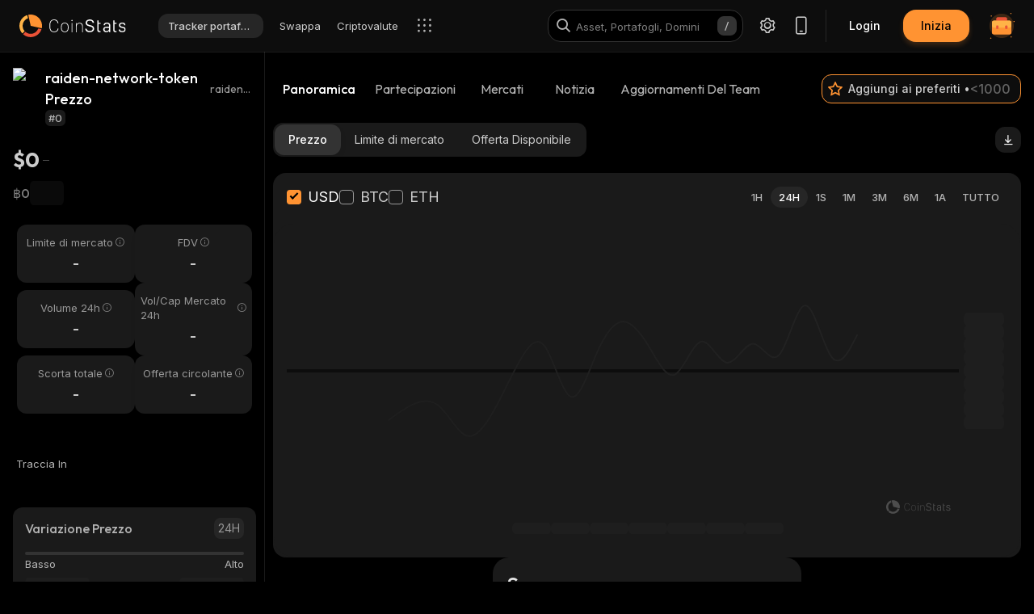

--- FILE ---
content_type: text/html; charset=utf-8
request_url: https://coinstats.app/it/coins/raiden-network-token/
body_size: 40989
content:
<!DOCTYPE html><html lang="it" class="dark-mode"><head><meta charSet="utf-8"/><link rel="shortcut icon" href="/favicon.ico"/><link rel="apple-touch-icon" sizes="180x180" href="/images/apple-touch-icon.png"/><link rel="icon" type="image/png" sizes="32x32" href="/images/favicon-32x32.png"/><link rel="icon" type="image/png" sizes="16x16" href="/images/favicon-16x16.png"/><link rel="mask-icon" href="/images/safari-pinned-tab.svg" color="#2b2b2b"/><meta name="msapplication-config" content="/browserconfig.xml"/><link rel="preload" href="/images/logos/logo_website.svg" as="image" fetchpriority="high"/><title>raiden-network-token Prezzi (raiden-network-token), capitalizzazione di mercato, i grafici, e info | CoinStats</title><meta name="application-name" content="raiden-network-token Prezzi (raiden-network-token), capitalizzazione di mercato, i grafici, e info | CoinStats"/><meta name="description" content="raiden-network-token prezzo in tempo reale.  Ricevi le ultime raiden-network-token capitalizzazione di mercato, grafici, volume degli scambi e le ultime notizie. Scopri tutto sul prezzo di raiden-network-token su CoinStats."/><meta property="og:image" content="https://static.coinstats.app/coin_preview/raiden-network-token.png?t=1764536183166"/><meta property="og:image:width" content="1200"/><meta property="og:image:height" content="630"/><meta property="og:url" content="https://coinstats.app/coins/raiden-network-token/"/><meta property="fb:app_id" content="116525922286255"/><meta property="og:type" content="website"/><meta name="twitter:site" content="https://coinstats.app"/><meta name="twitter:card" content="summary_large_image"/><meta name="twitter:image" content="https://static.coinstats.app/coin_preview/raiden-network-token.png?t=1764536183166"/><meta name="viewport" content="width=device-width, initial-scale=1, maximum-scale=1"/><script type="application/ld+json">{"@context":"https://schema.org/","@type":"Product","name":"raiden-network-token","description":"A cryptocurrency","sku":"raiden-network-token","offers":{"@type":"Offer","price":0,"priceCurrency":"USD"},"additionalProperty":[{"@type":"PropertyValue","name":"Market Cap"},{"@type":"PropertyValue","name":"Circulating Supply"},{"@type":"PropertyValue","name":"Max Supply"},{"@type":"PropertyValue","name":"Last Update","value":"2025-11-27T12:13:53.242Z"},{"@type":"PropertyValue","name":"Percent Change 24H"},{"@type":"PropertyValue","name":"Exchange Rate Specification","value":{"@type":"ExchangeRateSpecification","name":"raiden-network-token","currentExchangeRate":{"@type":"UnitPriceSpecification","price":0,"priceCurrency":"USD"}}}],"url":""}</script><script type="application/ld+json">{"@context":"http://schema.org","@type":"Table","about":"Cryptocurrency Prices Today"}</script><link rel="icon" type="image/png" href="" sizes="64x64"/><meta property="og:description" content="Get everything you need to know about raiden-network-token raiden-network-token
          price, charts and market cap. All the latest cryptocurrency news and trends. Find the latest and most accurate raiden-network-token live price on Coin Stats."/><meta property="og:title" content="raiden-network-token (raiden-network-token) $0 -  Prices, Charts, Markets &amp; News"/><meta name="twitter:title" content="raiden-network-token (raiden-network-token) $0 -  Prices, Charts, Markets &amp; News"/><meta name="twitter:description" content="Get everything you need to know about raiden-network-token raiden-network-token
          price, charts and market cap. All the latest cryptocurrency news and trends. Find the latest and most accurate raiden-network-token live price on Coin Stats."/><script id="scheme-with-default-og" type="application/ld+json">{"@context":"https://schema.org/","@type":"WebPage","name":"raiden-network-token Prezzi (raiden-network-token), capitalizzazione di mercato, i grafici, e info | CoinStats","description":"raiden-network-token prezzo in tempo reale.  Ricevi le ultime raiden-network-token capitalizzazione di mercato, grafici, volume degli scambi e le ultime notizie. Scopri tutto sul prezzo di raiden-network-token su CoinStats.","primaryImageOfPage":"https://static.coinstats.app/coin_preview/raiden-network-token.png?t=1764536183166"}</script><link rel="preload" href="" as="image" fetchpriority="high"/><meta name="next-head-count" content="30"/><meta charSet="utf-8"/><meta http-equiv="X-UA-Compatible" content="IE=edge"/><meta name="msapplication-TileColor" content="#0D0D0D"/><meta name="theme-color" content="#0D0D0D"/><meta name="apple-itunes-app" content="app-id=1247849330, app-argument=https://coinstats.app/coins/raiden-network-token"/><link rel="manifest" href="/manifest.json" crossorigin="use-credentials"/><link rel="alternate" href="https://coinstats.app/coins/raiden-network-token/" hrefLang="en"/><link rel="alternate" href="https://coinstats.app/de/coins/raiden-network-token/" hrefLang="de"/><link rel="alternate" href="https://coinstats.app/ko/coins/raiden-network-token/" hrefLang="ko"/><link rel="alternate" href="https://coinstats.app/ja/coins/raiden-network-token/" hrefLang="ja"/><link rel="alternate" href="https://coinstats.app/zh/coins/raiden-network-token/" hrefLang="zh"/><link rel="alternate" href="https://coinstats.app/es/coins/raiden-network-token/" hrefLang="es"/><link rel="alternate" href="https://coinstats.app/fr/coins/raiden-network-token/" hrefLang="fr"/><link rel="alternate" href="https://coinstats.app/hy/coins/raiden-network-token/" hrefLang="hy"/><link rel="alternate" href="https://coinstats.app/nl/coins/raiden-network-token/" hrefLang="nl"/><link rel="alternate" href="https://coinstats.app/ru/coins/raiden-network-token/" hrefLang="ru"/><link rel="alternate" href="https://coinstats.app/it/coins/raiden-network-token/" hrefLang="it"/><link rel="alternate" href="https://coinstats.app/pt/coins/raiden-network-token/" hrefLang="pt"/><link rel="alternate" href="https://coinstats.app/tr/coins/raiden-network-token/" hrefLang="tr"/><link rel="alternate" href="https://coinstats.app/coins/raiden-network-token/" hrefLang="x-default"/><link rel="canonical" href="https://coinstats.app/it/coins/raiden-network-token/"/><script defer="">
                  if (window.__REACT_DEVTOOLS_GLOBAL_HOOK__) {
                    window.__REACT_DEVTOOLS_GLOBAL_HOOK__.inject = () => {};
                  }
                </script><script defer=""></script><link rel="preload" href="/_next/static/media/7b0b24f36b1a6d0b-s.p.woff2" as="font" type="font/woff2" crossorigin="anonymous" data-next-font="size-adjust"/><link rel="preload" href="/_next/static/media/e4af272ccee01ff0-s.p.woff2" as="font" type="font/woff2" crossorigin="anonymous" data-next-font="size-adjust"/><link rel="preload" href="/_next/static/css/af453058a3aa6423.css" as="style"/><link rel="stylesheet" href="/_next/static/css/af453058a3aa6423.css" data-n-g=""/><link rel="preload" href="/_next/static/css/4c39c8783597f2f4.css" as="style"/><link rel="stylesheet" href="/_next/static/css/4c39c8783597f2f4.css" data-n-p=""/><link rel="preload" href="/_next/static/css/dece9476bd4520e9.css" as="style"/><link rel="stylesheet" href="/_next/static/css/dece9476bd4520e9.css"/><link rel="preload" href="/_next/static/css/f63d0a49d7c70ce1.css" as="style"/><link rel="stylesheet" href="/_next/static/css/f63d0a49d7c70ce1.css"/><link rel="preload" href="/_next/static/css/7b073e8041167585.css" as="style"/><link rel="stylesheet" href="/_next/static/css/7b073e8041167585.css"/><link rel="preload" href="/_next/static/css/5836582045b16eaa.css" as="style"/><link rel="stylesheet" href="/_next/static/css/5836582045b16eaa.css"/><link rel="preload" href="/_next/static/css/acbab21298b47522.css" as="style"/><link rel="stylesheet" href="/_next/static/css/acbab21298b47522.css"/><link rel="preload" href="/_next/static/css/54c3fba370e2a65e.css" as="style"/><link rel="stylesheet" href="/_next/static/css/54c3fba370e2a65e.css"/><link rel="preload" href="/_next/static/css/26453203d6163062.css" as="style"/><link rel="stylesheet" href="/_next/static/css/26453203d6163062.css"/><link rel="preload" href="/_next/static/css/55252484c96479ab.css" as="style"/><link rel="stylesheet" href="/_next/static/css/55252484c96479ab.css"/><link rel="preload" href="/_next/static/css/e22e78cb4c577bde.css" as="style"/><link rel="stylesheet" href="/_next/static/css/e22e78cb4c577bde.css"/><link rel="preload" href="/_next/static/css/2deb56569751dac4.css" as="style"/><link rel="stylesheet" href="/_next/static/css/2deb56569751dac4.css"/><link rel="preload" href="/_next/static/css/1979102b83bd7cba.css" as="style"/><link rel="stylesheet" href="/_next/static/css/1979102b83bd7cba.css"/><link rel="preload" href="/_next/static/css/99d7baa0379e6b2a.css" as="style"/><link rel="stylesheet" href="/_next/static/css/99d7baa0379e6b2a.css"/><link rel="preload" href="/_next/static/css/2e09f840f0033d53.css" as="style"/><link rel="stylesheet" href="/_next/static/css/2e09f840f0033d53.css"/><link rel="preload" href="/_next/static/css/236571724cc29d3e.css" as="style"/><link rel="stylesheet" href="/_next/static/css/236571724cc29d3e.css"/><link rel="preload" href="/_next/static/css/06093a29ee9d6d7c.css" as="style"/><link rel="stylesheet" href="/_next/static/css/06093a29ee9d6d7c.css"/><link rel="preload" href="/_next/static/css/a2ba863c22414239.css" as="style"/><link rel="stylesheet" href="/_next/static/css/a2ba863c22414239.css"/><link rel="preload" href="/_next/static/css/2c0d6963042e0e66.css" as="style"/><link rel="stylesheet" href="/_next/static/css/2c0d6963042e0e66.css"/><link rel="preload" href="/_next/static/css/5f2a7c7ce1633bcc.css" as="style"/><link rel="stylesheet" href="/_next/static/css/5f2a7c7ce1633bcc.css"/><link rel="preload" href="/_next/static/css/0faf40be1fac04a7.css" as="style"/><link rel="stylesheet" href="/_next/static/css/0faf40be1fac04a7.css"/><link rel="preload" href="/_next/static/css/a41a7b697abf757e.css" as="style"/><link rel="stylesheet" href="/_next/static/css/a41a7b697abf757e.css"/><link rel="preload" href="/_next/static/css/b171cd2a71aeba63.css" as="style"/><link rel="stylesheet" href="/_next/static/css/b171cd2a71aeba63.css"/><link rel="preload" href="/_next/static/css/e49eb3267a626f60.css" as="style"/><link rel="stylesheet" href="/_next/static/css/e49eb3267a626f60.css"/><link rel="preload" href="/_next/static/css/59840de64b736a2a.css" as="style"/><link rel="stylesheet" href="/_next/static/css/59840de64b736a2a.css"/><link rel="preload" href="/_next/static/css/f78dbaf0b2152f50.css" as="style"/><link rel="stylesheet" href="/_next/static/css/f78dbaf0b2152f50.css"/><link rel="preload" href="/_next/static/css/4c2b729a8b060a2b.css" as="style"/><link rel="stylesheet" href="/_next/static/css/4c2b729a8b060a2b.css"/><link rel="preload" href="/_next/static/css/577f146ca33f31a6.css" as="style"/><link rel="stylesheet" href="/_next/static/css/577f146ca33f31a6.css"/><link rel="preload" href="/_next/static/css/21f80bf27cab4e5b.css" as="style"/><link rel="stylesheet" href="/_next/static/css/21f80bf27cab4e5b.css"/><noscript data-n-css=""></noscript><script defer="" nomodule="" src="/_next/static/chunks/polyfills-42372ed130431b0a.js"></script><script defer="" src="/_next/static/chunks/12072-4e1353350c0848aa.js"></script><script defer="" src="/_next/static/chunks/98981-19cd5c6e430c6c31.js"></script><script defer="" src="/_next/static/chunks/81343.c5c8f50b9d68236f.js"></script><script defer="" src="/_next/static/chunks/25421.6a79c1a08b2e8242.js"></script><script defer="" src="/_next/static/chunks/99613.26000b12cf884799.js"></script><script defer="" src="/_next/static/chunks/bfeb1081-c8ddb6d5e93523ad.js"></script><script defer="" src="/_next/static/chunks/41664-a8a81f945bd82c7a.js"></script><script defer="" src="/_next/static/chunks/28690-6b529dc2c8cd767d.js"></script><script defer="" src="/_next/static/chunks/25710-a11605031e7f8707.js"></script><script defer="" src="/_next/static/chunks/69613-aee8538d3bed3a33.js"></script><script defer="" src="/_next/static/chunks/58617-27b5bb976e6a52a3.js"></script><script defer="" src="/_next/static/chunks/32163.8a1e7f516821110c.js"></script><script defer="" src="/_next/static/chunks/66321.e3511604936c0b74.js"></script><script defer="" src="/_next/static/chunks/91915-01d985bca0334e46.js"></script><script defer="" src="/_next/static/chunks/79468.521c3c5c59accfeb.js"></script><script defer="" src="/_next/static/chunks/18322.3d142709589c7439.js"></script><script defer="" src="/_next/static/chunks/92365.b61bfc1c28e55162.js"></script><script defer="" src="/_next/static/chunks/73935-b96efc93c5ca0871.js"></script><script defer="" src="/_next/static/chunks/96092.a9f5f0356aaae7fd.js"></script><script defer="" src="/_next/static/chunks/3fff1979-6ea6864efdc3489f.js"></script><script defer="" src="/_next/static/chunks/ea88be26-c33d333345f27da1.js"></script><script defer="" src="/_next/static/chunks/4b358913.b1d3f8cbb1ea1913.js"></script><script defer="" src="/_next/static/chunks/79521-764d46365de617c9.js"></script><script defer="" src="/_next/static/chunks/79907-5da624c41f897fc8.js"></script><script defer="" src="/_next/static/chunks/2454-8751f5c40a906ed3.js"></script><script defer="" src="/_next/static/chunks/36337-166e27874ed593b3.js"></script><script defer="" src="/_next/static/chunks/76765-e281ea277bce68da.js"></script><script defer="" src="/_next/static/chunks/76344-3723c762d39f8e16.js"></script><script defer="" src="/_next/static/chunks/69260-a0662d9f12d7fd3e.js"></script><script defer="" src="/_next/static/chunks/22701.688509321b8d0bf8.js"></script><script defer="" src="/_next/static/chunks/17783.08565aa940c5ad30.js"></script><script defer="" src="/_next/static/chunks/82060.f4ce3a5f9a4a0781.js"></script><script defer="" src="/_next/static/chunks/78950.0ecc40a1be148100.js"></script><script defer="" src="/_next/static/chunks/96892.39ddb77d79bcbccf.js"></script><script src="/_next/static/chunks/webpack-15b476892f784cd1.js" defer=""></script><script src="/_next/static/chunks/framework-c3c251861dc1c4d7.js" defer=""></script><script src="/_next/static/chunks/main-6867fe32087d913f.js" defer=""></script><script src="/_next/static/chunks/pages/_app-4d0bdd7b54da0614.js" defer=""></script><script src="/_next/static/chunks/39145-29574f7e930cdb14.js" defer=""></script><script src="/_next/static/chunks/25675-f86db48936ea26bb.js" defer=""></script><script src="/_next/static/chunks/6309-83a3f6d641b1c68f.js" defer=""></script><script src="/_next/static/chunks/97218-596d88752ec75485.js" defer=""></script><script src="/_next/static/chunks/42094-244d6224989232ff.js" defer=""></script><script src="/_next/static/chunks/6009-9b534f51ec44c0a2.js" defer=""></script><script src="/_next/static/chunks/92077-1222338e6642f625.js" defer=""></script><script src="/_next/static/chunks/pages/coins/%5BcoinId%5D/%5B%5B...slug%5D%5D-b2f7ff5b18dce0c0.js" defer=""></script><script src="/_next/static/3Y6kPeJcSwk1R6D_WA7gD/_buildManifest.js" defer=""></script><script src="/_next/static/3Y6kPeJcSwk1R6D_WA7gD/_ssgManifest.js" defer=""></script></head><body><div id="__next"><link href="https://widget.intercom.io" rel="preconnect" crossorigin=""/><main class="main-body __className_60a407 __variable_60a407 __variable_fa2f99 fonts"><header class="Header_header__u_LUs Header_not-logged__CKoV6 Header_up__wcdpA up  "><a style="display:none" aria-label="English" href="/coins/raiden-network-token/">English</a><a style="display:none" aria-label="Deutsch" href="/de/coins/raiden-network-token/">Deutsch</a><a style="display:none" aria-label="한국어" href="/ko/coins/raiden-network-token/">한국어</a><a style="display:none" aria-label="日本語" href="/ja/coins/raiden-network-token/">日本語</a><a style="display:none" aria-label="中文" href="/zh/coins/raiden-network-token/">中文</a><a style="display:none" aria-label="Español" href="/es/coins/raiden-network-token/">Español</a><a style="display:none" aria-label="Français" href="/fr/coins/raiden-network-token/">Français</a><a style="display:none" aria-label="Հայերեն" href="/hy/coins/raiden-network-token/">Հայերեն</a><a style="display:none" aria-label="Nederlands" href="/nl/coins/raiden-network-token/">Nederlands</a><a style="display:none" aria-label="Русский" href="/ru/coins/raiden-network-token/">Русский</a><a style="display:none" aria-label="Português" href="/pt/coins/raiden-network-token/">Português</a><a style="display:none" aria-label="Türkçe" href="/tr/coins/raiden-network-token/">Türkçe</a><a style="display:none" href="/portfolio/" aria-label="Tracker portafoglio">Tracker portafoglio</a><a style="display:none" href="/swap/" aria-label="Swappa">Swappa</a><a style="display:none" href="/coins/" aria-label="Criptovalute">Criptovalute</a><a style="display:none" href="/pricing/" aria-label="Prezzi">Prezzi</a><a style="display:none" href="/integrations/" aria-label="Integrazioni">Integrazioni</a><a style="display:none" href="/news/" aria-label="Notizia">Notizia</a><a style="display:none" href="/earn/" aria-label="Guadagna">Guadagna</a><a style="display:none" href="https://coinstats.app/blog/" aria-label="Blog">Blog</a><a style="display:none" href="/nft/ethereum/" aria-label="NFT">NFT</a><a style="display:none" href="/widgets/" aria-label="Widget">Widget</a><a style="display:none" href="/defi-tracker/" aria-label="Tracker di Portafoglio DeFi">Tracker di Portafoglio DeFi</a><a style="display:none" href="https://coinstats.app/api-docs/" aria-label="API Aperta">API Aperta</a><a style="display:none" href="/market-report/" aria-label="Rapporto 24h">Rapporto 24h</a><a style="display:none" href="/press-kit/" aria-label="Press Kit">Press Kit</a><a style="display:none" href="https://coinstats.app/api-docs/" aria-label="Documenti API">Documenti API</a><div class="Header_global-header__JGGiw"><div class="Header_left-section__rXC1q" data-cy="left-section"><div class="DefaultLogo_default-logo-container__mVUid" data-cy="default-logo-container"><a aria-label="CoinStats Logo" class="DefaultLogo_logo-image__9lyOt" href="/it/"><img alt="CoinStats" fetchpriority="high" width="132" height="28" decoding="async" data-nimg="1" class="DefaultLogo_logo-image__9lyOt" style="color:transparent" src="/images/logos/logo_website.svg"/></a></div><navigation class="HeaderNavigation_header-navigation__6UWuH" data-cy="header-navigation"><a class="Navigation_nav__d1Ozb font-family-body font-weight-regular HeaderNavigation_primary-nav__e4KAt HeaderNavigation_portfolio-tab__d1ChT Header_global-header-nav-item__trz_Z font-size-13" title="Tracker portafoglio" data-cy="nav-with-redirect" href="/it/portfolio/">Tracker portafoglio<div class="Navigation_activeBorder__U_Uo6 HeaderNavigation_active-border__WAP5M Navigation_hide__dHgV0"></div></a><a class="Navigation_nav__d1Ozb font-family-body font-weight-regular HeaderNavigation_primary-nav__e4KAt Header_global-header-nav-item__trz_Z font-size-13" title="Swappa" data-cy="nav-with-redirect" href="/it/swap/">Swappa<div class="Navigation_activeBorder__U_Uo6 HeaderNavigation_active-border__WAP5M Navigation_hide__dHgV0"></div></a><a class="Navigation_nav__d1Ozb font-family-body font-weight-regular HeaderNavigation_primary-nav__e4KAt Header_global-header-nav-item__trz_Z font-size-13" title="Criptovalute" data-cy="nav-with-redirect" href="/it/coins/">Criptovalute<div class="Navigation_activeBorder__U_Uo6 HeaderNavigation_active-border__WAP5M Navigation_hide__dHgV0"></div></a><a class="Navigation_nav__d1Ozb font-family-body font-weight-regular HeaderNavigation_primary-nav__e4KAt Header_global-header-nav-item__trz_Z font-size-13" title="Prezzi" data-cy="nav-with-redirect" href="/it/pricing/">Prezzi<div class="Navigation_activeBorder__U_Uo6 HeaderNavigation_active-border__WAP5M Navigation_hide__dHgV0"></div></a></navigation><div class="Header_menu-open-close-wrapper__78AyI"><span class="icon-menu Header_icon-menu__kN61t" data-cy="icon-menu"></span></div></div><div class="Header_right-section__RPCfi" data-cy="right-section"><div class="Header_desktop-search__uq1de" data-cy="desktop-search"><div class="HeaderSearch_header-search__q__nc" data-cy="header-search"><div class="HeaderSearch_header-search-input-container__8cHEQ"><i class="icon-search-new HeaderSearch_search-icon__g8FVP"></i><div class="CSInput_cs-input-wrapper__rpsY6 HeaderSearch_header-search-input-wrapper__MLhXd" data-cy="cs-input-wrapper"><input class="CSInput_cs-input__KgsLJ font-family-body font-weight-regular HeaderSearch_header-search-input__gOArO font-size-16" type="text" data-cy="cs-input" id="header-search" placeholder="Asset, Portafogli, Domini" autoComplete="off" disabled="" value=""/></div><i class="icon-Slash HeaderSearch_icon-Slash__UJlNb"></i></div></div></div><div class="HeaderSettings_settings__gWvXE" data-cy="settings"><span class="icon-settings HeaderSettings_settings-icon__reZYW" data-cy="icon-settings"></span></div><div class="HeaderDownloadApp_headerDownloadApp__GSSVF"><i class="icon-Phone HeaderDownloadApp_iconPhone__UEAQW"></i></div><button type="button" class="CSButton_cs-button__xorFB font-family-body font-weight-medium CSButton_small__W4TFN login-button Header_login-button__aUvpe font-size-14" title="" data-cy="login-button" variant="" aria-label="Login">Login</button><button type="button" class="CSButton_cs-button__xorFB font-family-body font-weight-medium CSButton_small__W4TFN sign-up Header_sign-up-button__kW6zo font-size-14" title="" data-cy="sign-up" variant="primary" aria-label="Inizia">Inizia</button><div class="UserPortfolio_user-portfolio__u6lqF rightSidebar-opener" data-cy="rightSidebar-opener"><span>
<svg class= width="32" height="32" viewBox="0 0 32 32" fill="none" version="1.1" xmlns="http://www.w3.org/2000/svg" id="ic">
    <g>
        <path opacity="0.2" d="M16.0011 31.1111C24.3474 31.1111 31.1133 24.3456 31.1133 16C31.1133 7.65436 24.3474 0.888885 16.0011 0.888885C7.65488 0.888885 0.888916 7.65436 0.888916 16C0.888916 24.3456 7.65488 31.1111 16.0011 31.1111Z" fill="#FF9332"/>
        <path fill-rule="evenodd" clip-rule="evenodd" d="M28 11.7343V24.5321C28 25.7101 27.0062 26.6667 25.7848 26.6667H6.21556C4.99414 26.6667 4 25.7101 4 24.5321V11.7343C4 10.7839 4.63932 9.98139 5.53117 9.70149L5.86713 9.62737C5.98188 9.60583 6.09696 9.59999 6.21556 9.59999H25.7848C25.9861 9.59999 26.1843 9.6246 26.3697 9.67689C27.3095 9.92264 28 10.7503 28 11.7343Z" fill="#FF9332"/>
        <path fill-rule="evenodd" clip-rule="evenodd" d="M22.8573 7.55007V13.1204C22.8573 14.3441 21.9115 15.3374 20.749 15.3374H11.2516C10.0892 15.3374 9.14307 14.3441 9.14307 13.1204V7.55007C9.14307 6.56308 9.75151 5.7294 10.6003 5.43874L10.92 5.36208C11.0292 5.33972 11.1387 5.33333 11.2516 5.33333H20.749C20.9407 5.33333 21.1293 5.35888 21.3058 5.41318C22.2002 5.66871 22.8573 6.52794 22.8573 7.55007Z" fill="#EA5237"/>

        <path id="path1"  d="M28 11.8907V15.8426C28 17.1103 27.0062 18.1333 25.7848 18.1333H6.21556C4.99414 18.1333 4 17.1103 4 15.8426V11.8907C4 10.8706 4.63932 10.0093 5.53117 9.70893L5.86713 9.62937C5.98189 9.60626 6.09696 9.59999 6.21556 9.59999H25.7848C25.9861 9.59999 26.1843 9.6264 26.3697 9.68252C27.3095 9.94629 28 10.8346 28 11.8907Z" fill="#FFB347" >
            <animate
                    attributeName="d"
                    dur="0.3s"
                    begin="ic.mouseenter"
                    repeatCount="1"
                    fill="freeze"
                    to="M28 11.4326V14.5941C28 15.6082 27.0062 16.4267 25.7848 16.4267H6.21556C4.99414 16.4267 4 15.6082 4 14.5941V11.4326C4 10.6165 4.63932 9.92747 5.53117 9.68714L5.86713 9.6235C5.98189 9.60501 6.09696 9.59999 6.21556 9.59999H25.7848C25.9861 9.59999 26.1843 9.62112 26.3697 9.66602C27.3095 9.87703 28 10.5877 28 11.4326Z"/>
            <animate
                    attributeName="d"
                    dur="0.3s"
                    begin="ic.mouseleave"
                    repeatCount="1"
                    fill="freeze"
                    to="M28 11.8907V15.8426C28 17.1103 27.0062 18.1333 25.7848 18.1333H6.21556C4.99414 18.1333 4 17.1103 4 15.8426V11.8907C4 10.8706 4.63932 10.0093 5.53117 9.70893L5.86713 9.62937C5.98189 9.60626 6.09696 9.59999 6.21556 9.59999H25.7848C25.9861 9.59999 26.1843 9.6264 26.3697 9.68252C27.3095 9.94629 28 10.8346 28 11.8907Z"/>
        </path>
        <path id="path2" fill-rule="evenodd" clip-rule="evenodd" d="M11.2557 19.84H9.94637C9.50268 19.84 9.14307 19.5144 9.14307 19.1124V16.3006C9.14307 15.8992 9.50268 15.5733 9.94637 15.5733H11.2557C11.6994 15.5733 12.0593 15.8992 12.0593 16.3006V19.1124C12.0593 19.5144 11.6994 19.84 11.2557 19.84Z" fill="#EA5237">
            <animate
                    attributeName="d"
                    dur="0.3s"
                    begin="ic.mouseenter"
                    repeatCount="1"
                    fill="freeze"
                    to="M11.2557 18.1333H9.94637C9.50268 18.1333 9.14307 17.8077 9.14307 17.4057V14.594C9.14307 14.1926 9.50268 13.8667 9.94637 13.8667H11.2557C11.6994 13.8667 12.0593 14.1926 12.0593 14.594V17.4057C12.0593 17.8077 11.6994 18.1333 11.2557 18.1333Z"/>
            <animate
                    attributeName="d"
                    dur="0.3s"
                    begin="ic.mouseleave"
                    repeatCount="1"
                    fill="freeze"
                    to="M11.2557 19.84H9.94637C9.50268 19.84 9.14307 19.5144 9.14307 19.1124V16.3006C9.14307 15.8992 9.50268 15.5733 9.94637 15.5733H11.2557C11.6994 15.5733 12.0593 15.8992 12.0593 16.3006V19.1124C12.0593 19.5144 11.6994 19.84 11.2557 19.84Z"/>
        </path>
        <path id="path3" fill-rule="evenodd" clip-rule="evenodd" d="M22.3985 19.84H21.0892C20.6455 19.84 20.2859 19.5144 20.2859 19.1124V16.3006C20.2859 15.8992 20.6455 15.5733 21.0892 15.5733H22.3985C22.8422 15.5733 23.2021 15.8992 23.2021 16.3006V19.1124C23.2021 19.5144 22.8422 19.84 22.3985 19.84Z" fill="#EA5237">
            <animate
                    attributeName="d"
                    dur="0.3s"
                    begin="ic.mouseenter"
                    repeatCount="1"
                    fill="freeze"
                    to="M22.3985 18.1333H21.0892C20.6455 18.1333 20.2859 17.8077 20.2859 17.4057V14.594C20.2859 14.1926 20.6455 13.8667 21.0892 13.8667H22.3985C22.8422 13.8667 23.2021 14.1926 23.2021 14.594V17.4057C23.2021 17.8077 22.8422 18.1333 22.3985 18.1333Z"/>
            <animate
                    attributeName="d"
                    dur="0.3s"
                    begin="ic.mouseleave"
                    repeatCount="1"
                    fill="freeze"
                    to="M22.3985 19.84H21.0892C20.6455 19.84 20.2859 19.5144 20.2859 19.1124V16.3006C20.2859 15.8992 20.6455 15.5733 21.0892 15.5733H22.3985C22.8422 15.5733 23.2021 15.8992 23.2021 16.3006V19.1124C23.2021 19.5144 22.8422 19.84 22.3985 19.84Z"/>
        </path>

        <path fill-rule="evenodd" clip-rule="evenodd" d="M27.3991 1.46596C27.8047 1.46596 28.1327 1.138 28.1327 0.73364C28.1327 0.327965 27.8047 0 27.3991 0C26.9947 0 26.6667 0.327965 26.6667 0.73364C26.6667 1.138 26.9947 1.46596 27.3991 1.46596ZM28.4183 29.7198C28.4183 29.3154 28.0903 28.9875 27.6846 28.9875C27.2803 28.9875 26.9523 29.3154 26.9523 29.7198C26.9523 30.1255 27.2803 30.4534 27.6846 30.4534C28.0903 30.4534 28.4183 30.1255 28.4183 29.7198ZM3.24382 31.2467C3.24382 30.841 2.91585 30.5131 2.51148 30.5131C2.10712 30.5131 1.77783 30.841 1.77783 31.2467C1.77783 31.6524 2.10712 31.9804 2.51148 31.9804C2.91585 31.9804 3.24382 31.6524 3.24382 31.2467ZM32.0001 10.5811C32.0001 10.1754 31.6721 9.84748 31.2664 9.84748C30.862 9.84748 30.5341 10.1754 30.5341 10.5811C30.5341 10.9868 30.862 11.3148 31.2664 11.3148C31.6721 11.3148 32.0001 10.9868 32.0001 10.5811ZM3.84431 3.84344C3.84431 3.43908 3.51634 3.11112 3.11198 3.11112C2.70761 3.11112 2.37833 3.43908 2.37833 3.84344C2.37833 4.24912 2.70761 4.57708 3.11198 4.57708C3.51634 4.57708 3.84431 4.24912 3.84431 3.84344Z" fill="#FF9332"/>
    </g>
</svg>
    </span></div></div></div></header><div class="coins_pageWrapper__0FeJI"><div class="coins_coinDetails__MuG5G"><div class="coins_coinInfoWrapper___H7dC"><div class="coins_coinInfoWrapperContent__Pub1C"><div class="coins_logoAndName__fYOCv"><img alt="raiden-network-token" fetchpriority="high" width="40" height="40" decoding="async" data-nimg="1" style="color:transparent" src=""/><div><div class="coins_nameAndSymbol__RB_nk"><h1 class="coins_name__bYone font-family-emphasis font-weight-medium font-size-18">raiden-network-token Prezzo</h1><span class="coins_symbol__UvFed font-family-emphasis font-weight-regular font-size-14" title="raiden-network-token">raiden-network-token</span></div><span class="SubscriptionType_subscription-badge__KYxDA font-family-body font-weight-medium coins_subscriptionType__KzWyH font-size-13" data-cy="subscription-badge">#0</span></div></div><div class="CoinMainPrices_coinPriceInfo__Nq7Wn coins_coinPriceInfo__mRCz8"><p class="CoinMainPrices_coinPrice__7iwc4 font-family-heading font-weight-bold font-size-26" title="$0">$0</p><span class="PriceChangeBadge_priceChangeBadge__Ge2D1 PriceChangeBadge_emptyLine__DJm0X CoinMainPrices_priceBadge__zVYJa"></span></div><div class="CoinMainPrices_coinSecondaryPriceInfo__fWloR coins_coinSecondaryPriceInfo__NYUIS"><p class="CoinMainPrices_secondaryPrice__9AXou font-family-emphasis font-weight-medium font-size-16">฿0</p><style data-emotion="css 18m8hyu animation-c7515d">.css-18m8hyu{display:block;background-color:rgba(0, 0, 0, 0.11);height:1.2em;margin-top:0;margin-bottom:0;height:auto;transform-origin:0 55%;-webkit-transform:scale(1, 0.60);-moz-transform:scale(1, 0.60);-ms-transform:scale(1, 0.60);transform:scale(1, 0.60);border-radius:4px/6.7px;-webkit-animation:animation-c7515d 2s ease-in-out 0.5s infinite;animation:animation-c7515d 2s ease-in-out 0.5s infinite;}.css-18m8hyu:empty:before{content:"\00a0";}@-webkit-keyframes animation-c7515d{0%{opacity:1;}50%{opacity:0.4;}100%{opacity:1;}}@keyframes animation-c7515d{0%{opacity:1;}50%{opacity:0.4;}100%{opacity:1;}}</style><span class="MuiSkeleton-root MuiSkeleton-text MuiSkeleton-pulse coins_skeleton__pyu0m css-18m8hyu" style="width:42px;height:30px"></span></div><div class="CoinMarketStats_marketStatsItems__4aS1x coins_marketStatsItems__cpIic"><div class="MarketStatsItem_marketStatsItem__ETiAR CoinMarketStats_marketStatsItem__jsvCM"><div class="MarketStatsItem_title__D3dWu "><span title="Limite di mercato" class="MarketStatsItem_titleText__ji4Eg font-family-body font-weight-regular CoinMarketStats_marketStatsItemTitle__J0WEF font-size-13">Limite di mercato</span><i id="Limite di mercato" data-tooltip-html="&lt;div&gt;
            &lt;p&gt;La capitalizzazione di mercato di una criptovaluta è il suo prezzo attuale moltiplicato per la sua offerta circolante (il numero totale di monete estratte).&lt;/p&gt;
            &lt;p&gt;
              &lt;b&gt;Cap di mercato = Prezzo corrente x Offerta in circolazione.&lt;/b&gt;
            &lt;/p&gt;
          &lt;/div&gt;" class="icon-fill-1 MarketStatsItem_icon__L0FMj CoinMarketStats_marketStatsItemHintIcon__yn0UL"></i><div role="tooltip" class="react-tooltip styles-module_tooltip__mnnfp styles-module_dark__xNqje MarketStatsItem_tooltip__BBOoF "><div class="react-tooltip-arrow styles-module_arrow__K0L3T"></div></div></div><div class="MarketStatsItem_content__kpqZL CoinMarketStats_marketStatsItemContent__LTSIr"><div class="MarketStatsItem_valueWrapper__IRbId"><div class="MarketStatsItem_value__N5gMt font-family-emphasis font-weight-semibold font-size-16" title="-" data-cy="font-size-16">-</div></div></div></div><div class="MarketStatsItem_marketStatsItem__ETiAR CoinMarketStats_marketStatsItem__jsvCM"><div class="MarketStatsItem_title__D3dWu "><span title="FDV" class="MarketStatsItem_titleText__ji4Eg font-family-body font-weight-regular CoinMarketStats_marketStatsItemTitle__J0WEF font-size-13">FDV</span><i id="FDV" data-tooltip-html="La capitalizzazione di mercato di una criptovaluta è il suo prezzo attuale moltiplicato per la sua offerta circolante (il numero totale di monete estratte)." class="icon-fill-1 MarketStatsItem_icon__L0FMj CoinMarketStats_marketStatsItemHintIcon__yn0UL"></i><div role="tooltip" class="react-tooltip styles-module_tooltip__mnnfp styles-module_dark__xNqje MarketStatsItem_tooltip__BBOoF "><div class="react-tooltip-arrow styles-module_arrow__K0L3T"></div></div></div><div class="MarketStatsItem_content__kpqZL CoinMarketStats_marketStatsItemContent__LTSIr"><div class="MarketStatsItem_valueWrapper__IRbId"><div class="MarketStatsItem_value__N5gMt font-family-emphasis font-weight-semibold font-size-16" title="-" data-cy="font-size-16">-</div></div></div></div><div class="MarketStatsItem_marketStatsItem__ETiAR CoinMarketStats_marketStatsItem__jsvCM"><div class="MarketStatsItem_title__D3dWu "><span title="Volume 24h" class="MarketStatsItem_titleText__ji4Eg font-family-body font-weight-regular CoinMarketStats_marketStatsItemTitle__J0WEF font-size-13">Volume 24h</span><i id="Volume 24h" data-tooltip-html="Il volume 24h si riferisce alla quantità totale di una criptovaluta scambiata nelle 24 ore precedenti." class="icon-fill-1 MarketStatsItem_icon__L0FMj CoinMarketStats_marketStatsItemHintIcon__yn0UL"></i><div role="tooltip" class="react-tooltip styles-module_tooltip__mnnfp styles-module_dark__xNqje MarketStatsItem_tooltip__BBOoF "><div class="react-tooltip-arrow styles-module_arrow__K0L3T"></div></div></div><div class="MarketStatsItem_content__kpqZL CoinMarketStats_marketStatsItemContent__LTSIr"><div class="MarketStatsItem_valueWrapper__IRbId"><div class="MarketStatsItem_value__N5gMt font-family-emphasis font-weight-semibold font-size-16" title="-" data-cy="font-size-16">-</div></div></div></div><div class="MarketStatsItem_marketStatsItem__ETiAR CoinMarketStats_marketStatsItem__jsvCM"><div class="MarketStatsItem_title__D3dWu "><span title="Vol/Cap Mercato 24h" class="MarketStatsItem_titleText__ji4Eg font-family-body font-weight-regular CoinMarketStats_marketStatsItemTitle__J0WEF font-size-13">Vol/Cap Mercato 24h</span><i id="Vol/Cap Mercato 24h" data-tooltip-html="Il rapporto &lt;b&gt;Vol/Cap Mercato (24h)&lt;/b&gt; è un indicatore di liquidità rapido che mostra quanto attivamente una moneta viene scambiata rispetto al suo valore complessivo.
&lt;b&gt;Rapporto Più Alto&lt;/b&gt; ⇒ di solito indica liquidità più forte e potenzialmente maggiore volatilità.
&lt;b&gt;Rapporto Più Basso&lt;/b&gt; ⇒ tipicamente segnala liquidità più bassa e potenzialmente più slittamento di prezzo durante il trading." class="icon-fill-1 MarketStatsItem_icon__L0FMj CoinMarketStats_marketStatsItemHintIcon__yn0UL"></i><div role="tooltip" class="react-tooltip styles-module_tooltip__mnnfp styles-module_dark__xNqje MarketStatsItem_tooltip__BBOoF "><div class="react-tooltip-arrow styles-module_arrow__K0L3T"></div></div></div><div class="MarketStatsItem_content__kpqZL CoinMarketStats_marketStatsItemContent__LTSIr"><div class="MarketStatsItem_valueWrapper__IRbId"><div class="MarketStatsItem_value__N5gMt font-family-emphasis font-weight-semibold font-size-16" title="-" data-cy="font-size-16">-</div></div></div></div><div class="MarketStatsItem_marketStatsItem__ETiAR CoinMarketStats_marketStatsItem__jsvCM"><div class="MarketStatsItem_title__D3dWu "><span title="Scorta totale" class="MarketStatsItem_titleText__ji4Eg font-family-body font-weight-regular CoinMarketStats_marketStatsItemTitle__J0WEF font-size-13">Scorta totale</span><i id="Scorta totale" data-tooltip-html="&lt;div&gt;
          &lt;p&gt;L&#x27;offerta totale di una criptovaluta si riferisce alla quantità totale di monete in circolazione o bloccate eliminando quelle rimosse.&lt;/p&gt;
          &lt;p&gt;
            &lt;b&gt;Offerta totale = Offerta onchain - Monete rimosse dalla circolazione&lt;/b&gt;
          &lt;/p&gt;
        &lt;/div&gt;" class="icon-fill-1 MarketStatsItem_icon__L0FMj CoinMarketStats_marketStatsItemHintIcon__yn0UL"></i><div role="tooltip" class="react-tooltip styles-module_tooltip__mnnfp styles-module_dark__xNqje MarketStatsItem_tooltip__BBOoF "><div class="react-tooltip-arrow styles-module_arrow__K0L3T"></div></div></div><div class="MarketStatsItem_content__kpqZL CoinMarketStats_marketStatsItemContent__LTSIr"><div class="MarketStatsItem_valueWrapper__IRbId"><div class="MarketStatsItem_value__N5gMt font-family-emphasis font-weight-semibold font-size-16" title="-" data-cy="font-size-16">-</div></div></div></div><div class="MarketStatsItem_marketStatsItem__ETiAR CoinMarketStats_marketStatsItem__jsvCM"><div class="MarketStatsItem_title__D3dWu "><span title="Offerta circolante" class="MarketStatsItem_titleText__ji4Eg font-family-body font-weight-regular CoinMarketStats_marketStatsItemTitle__J0WEF font-size-13">Offerta circolante</span><i id="Offerta circolante" data-tooltip-html="L&#x27;offerta disponibile o offerta circolante è la migliore approssimazione di monete o token in circolazione e pubblicamente disponibili." class="icon-fill-1 MarketStatsItem_icon__L0FMj CoinMarketStats_marketStatsItemHintIcon__yn0UL"></i><div role="tooltip" class="react-tooltip styles-module_tooltip__mnnfp styles-module_dark__xNqje MarketStatsItem_tooltip__BBOoF "><div class="react-tooltip-arrow styles-module_arrow__K0L3T"></div></div></div><div class="MarketStatsItem_content__kpqZL CoinMarketStats_marketStatsItemContent__LTSIr"><div class="MarketStatsItem_valueWrapper__IRbId"><div class="MarketStatsItem_value__N5gMt font-family-emphasis font-weight-semibold font-size-16" title="-" data-cy="font-size-16">-</div></div></div></div></div><div class="CoinRelatedItems_infoItems__p_wC6 coins_infoItems__5imIk"><div class="CoinRelatedItems_infoItem__tfCCY"><p class="CoinRelatedItems_infoItemTitle__rXH4e font-family-body font-weight-regular font-size-13">Traccia In</p><style data-emotion="css 18m8hyu animation-c7515d">.css-18m8hyu{display:block;background-color:rgba(0, 0, 0, 0.11);height:1.2em;margin-top:0;margin-bottom:0;height:auto;transform-origin:0 55%;-webkit-transform:scale(1, 0.60);-moz-transform:scale(1, 0.60);-ms-transform:scale(1, 0.60);transform:scale(1, 0.60);border-radius:4px/6.7px;-webkit-animation:animation-c7515d 2s ease-in-out 0.5s infinite;animation:animation-c7515d 2s ease-in-out 0.5s infinite;}.css-18m8hyu:empty:before{content:"\00a0";}@-webkit-keyframes animation-c7515d{0%{opacity:1;}50%{opacity:0.4;}100%{opacity:1;}}@keyframes animation-c7515d{0%{opacity:1;}50%{opacity:0.4;}100%{opacity:1;}}</style><span class="MuiSkeleton-root MuiSkeleton-text MuiSkeleton-pulse CoinRelatedItems_skeleton__tR0ve css-18m8hyu" style="width:100px;height:28px"></span></div></div><div class="CoinPriceChangeItems_chartPriceInfo__atIun "><div class="CoinPriceChangeItems_priceSection__gDlxk CoinPriceChangeItems_priceSectionTop__CFoWW"><div class="CoinPriceChangeItems_flexAlignCenterSpaceBetween__CtrsU"><p class="CoinPriceChangeItems_priceChangeTitle__CFg7B font-family-emphasis font-weight-medium font-size-16">Variazione Prezzo</p><div class="CoinPriceChangeItems_selectedInterval__2_OhU font-family-body font-weight-regular font-size-14">24h</div></div><div class="CoinPriceChangeItems_bar__HBSBH"></div><div class="CoinPriceChangeItems_highAndLowLabels__pKDwm CoinPriceChangeItems_flexAlignCenterSpaceBetween__CtrsU"><p class="CoinPriceChangeItems_priceLabel__Ghlxs font-family-body font-weight-regular font-size-13">Basso</p><p class="CoinPriceChangeItems_priceLabel__Ghlxs font-family-body font-weight-regular font-size-13">Alto</p></div><div class="CoinPriceChangeItems_flexAlignCenterSpaceBetween__CtrsU"><style data-emotion="css 18m8hyu animation-c7515d">.css-18m8hyu{display:block;background-color:rgba(0, 0, 0, 0.11);height:1.2em;margin-top:0;margin-bottom:0;height:auto;transform-origin:0 55%;-webkit-transform:scale(1, 0.60);-moz-transform:scale(1, 0.60);-ms-transform:scale(1, 0.60);transform:scale(1, 0.60);border-radius:4px/6.7px;-webkit-animation:animation-c7515d 2s ease-in-out 0.5s infinite;animation:animation-c7515d 2s ease-in-out 0.5s infinite;}.css-18m8hyu:empty:before{content:"\00a0";}@-webkit-keyframes animation-c7515d{0%{opacity:1;}50%{opacity:0.4;}100%{opacity:1;}}@keyframes animation-c7515d{0%{opacity:1;}50%{opacity:0.4;}100%{opacity:1;}}</style><span class="MuiSkeleton-root MuiSkeleton-text MuiSkeleton-pulse CoinPriceChangeItems_priceChangeSkeleton__r1kym css-18m8hyu" style="width:80px;height:24px"></span><style data-emotion="css 18m8hyu animation-c7515d">.css-18m8hyu{display:block;background-color:rgba(0, 0, 0, 0.11);height:1.2em;margin-top:0;margin-bottom:0;height:auto;transform-origin:0 55%;-webkit-transform:scale(1, 0.60);-moz-transform:scale(1, 0.60);-ms-transform:scale(1, 0.60);transform:scale(1, 0.60);border-radius:4px/6.7px;-webkit-animation:animation-c7515d 2s ease-in-out 0.5s infinite;animation:animation-c7515d 2s ease-in-out 0.5s infinite;}.css-18m8hyu:empty:before{content:"\00a0";}@-webkit-keyframes animation-c7515d{0%{opacity:1;}50%{opacity:0.4;}100%{opacity:1;}}@keyframes animation-c7515d{0%{opacity:1;}50%{opacity:0.4;}100%{opacity:1;}}</style><span class="MuiSkeleton-root MuiSkeleton-text MuiSkeleton-pulse CoinPriceChangeItems_priceChangeSkeleton__r1kym css-18m8hyu" style="width:80px;height:24px"></span></div><div class="CoinPriceChangeItems_flexAlignCenterSpaceBetween__CtrsU"><style data-emotion="css 18m8hyu animation-c7515d">.css-18m8hyu{display:block;background-color:rgba(0, 0, 0, 0.11);height:1.2em;margin-top:0;margin-bottom:0;height:auto;transform-origin:0 55%;-webkit-transform:scale(1, 0.60);-moz-transform:scale(1, 0.60);-ms-transform:scale(1, 0.60);transform:scale(1, 0.60);border-radius:4px/6.7px;-webkit-animation:animation-c7515d 2s ease-in-out 0.5s infinite;animation:animation-c7515d 2s ease-in-out 0.5s infinite;}.css-18m8hyu:empty:before{content:"\00a0";}@-webkit-keyframes animation-c7515d{0%{opacity:1;}50%{opacity:0.4;}100%{opacity:1;}}@keyframes animation-c7515d{0%{opacity:1;}50%{opacity:0.4;}100%{opacity:1;}}</style><span class="MuiSkeleton-root MuiSkeleton-text MuiSkeleton-pulse CoinPriceChangeItems_priceChangeSkeleton__r1kym css-18m8hyu" style="width:40px;height:20px"></span><style data-emotion="css 18m8hyu animation-c7515d">.css-18m8hyu{display:block;background-color:rgba(0, 0, 0, 0.11);height:1.2em;margin-top:0;margin-bottom:0;height:auto;transform-origin:0 55%;-webkit-transform:scale(1, 0.60);-moz-transform:scale(1, 0.60);-ms-transform:scale(1, 0.60);transform:scale(1, 0.60);border-radius:4px/6.7px;-webkit-animation:animation-c7515d 2s ease-in-out 0.5s infinite;animation:animation-c7515d 2s ease-in-out 0.5s infinite;}.css-18m8hyu:empty:before{content:"\00a0";}@-webkit-keyframes animation-c7515d{0%{opacity:1;}50%{opacity:0.4;}100%{opacity:1;}}@keyframes animation-c7515d{0%{opacity:1;}50%{opacity:0.4;}100%{opacity:1;}}</style><span class="MuiSkeleton-root MuiSkeleton-text MuiSkeleton-pulse CoinPriceChangeItems_priceChangeSkeleton__r1kym css-18m8hyu" style="width:40px;height:20px"></span></div></div><div class="CoinPriceChangeItems_priceSection__gDlxk"><div class="CoinPriceChangeItems_flexAlignCenterSpaceBetween__CtrsU CoinPriceChangeItems_priceChangeItem__slaon"><div class="CoinPriceChangeItems_flexAlignCenterFlexStart__qgsFX CoinPriceChangeItems_gap2__49t_D"><p class="CoinPriceChangeItems_priceChangeLabel__sn_qJ font-family-body font-weight-regular font-size-13">Variazione 1h</p><i id="key-value-item-1h_price_change" class="icon-fill-1 TooltipWithLinkedIcon_iconFill1__WDmcB CoinPriceChangeItems_tooltipIcon__ZA5Q4" data-tooltip-content="Variazione di prezzo nell&#x27;ultima ora."></i><div role="tooltip" class="react-tooltip styles-module_tooltip__mnnfp styles-module_dark__xNqje font-family-body font-weight-regular"><div class="react-tooltip-arrow styles-module_arrow__K0L3T"></div></div></div><span class="PriceChangeBadge_priceChangeBadge__Ge2D1 PriceChangeBadge_emptyLine__DJm0X CoinPriceChangeItems_priceChange__3ROJL font-size-14"></span></div><div class="CoinPriceChangeItems_flexAlignCenterSpaceBetween__CtrsU CoinPriceChangeItems_priceChangeItem__slaon"><div class="CoinPriceChangeItems_flexAlignCenterFlexStart__qgsFX CoinPriceChangeItems_gap2__49t_D"><p class="CoinPriceChangeItems_priceChangeLabel__sn_qJ font-family-body font-weight-regular font-size-13">Variazione 24h</p><i id="key-value-item-24h_price_change" class="icon-fill-1 TooltipWithLinkedIcon_iconFill1__WDmcB CoinPriceChangeItems_tooltipIcon__ZA5Q4" data-tooltip-content="Variazione di prezzo nelle ultime 24 ore."></i><div role="tooltip" class="react-tooltip styles-module_tooltip__mnnfp styles-module_dark__xNqje font-family-body font-weight-regular"><div class="react-tooltip-arrow styles-module_arrow__K0L3T"></div></div></div><span class="PriceChangeBadge_priceChangeBadge__Ge2D1 PriceChangeBadge_emptyLine__DJm0X CoinPriceChangeItems_priceChange__3ROJL font-size-14"></span></div><div class="CoinPriceChangeItems_flexAlignCenterSpaceBetween__CtrsU CoinPriceChangeItems_priceChangeItem__slaon"><div class="CoinPriceChangeItems_flexAlignCenterFlexStart__qgsFX CoinPriceChangeItems_gap2__49t_D"><p class="CoinPriceChangeItems_priceChangeLabel__sn_qJ font-family-body font-weight-regular font-size-13">Variazione 7d</p><i id="key-value-item-7d_price_change" class="icon-fill-1 TooltipWithLinkedIcon_iconFill1__WDmcB CoinPriceChangeItems_tooltipIcon__ZA5Q4" data-tooltip-content="Variazione di prezzo negli ultimi 7 giorni."></i><div role="tooltip" class="react-tooltip styles-module_tooltip__mnnfp styles-module_dark__xNqje font-family-body font-weight-regular"><div class="react-tooltip-arrow styles-module_arrow__K0L3T"></div></div></div><span class="PriceChangeBadge_priceChangeBadge__Ge2D1 PriceChangeBadge_emptyLine__DJm0X CoinPriceChangeItems_priceChange__3ROJL font-size-14"></span></div></div><div class="CoinPriceChangeItems_priceSection__gDlxk"><div class="CoinPriceChangeItems_priceChangeItem__slaon"><div class="CoinPriceChangeItems_flexAlignCenterSpaceBetween__CtrsU"><div class="CoinPriceChangeItems_flexAlignCenterFlexStart__qgsFX CoinPriceChangeItems_gap2__49t_D"><p class="CoinPriceChangeItems_priceChangeLabel__sn_qJ font-family-body font-weight-regular font-size-13">Massimo Storico</p><i id="key-value-item-all-time-high" class="icon-fill-1 TooltipWithLinkedIcon_iconFill1__WDmcB CoinPriceChangeItems_tooltipIcon__ZA5Q4" data-tooltip-content="Il prezzo più alto mai raggiunto da questa criptovaluta."></i><div role="tooltip" class="react-tooltip styles-module_tooltip__mnnfp styles-module_dark__xNqje font-family-body font-weight-regular"><div class="react-tooltip-arrow styles-module_arrow__K0L3T"></div></div></div><p class="CoinPriceChangeItems_allTimePrice__MgUAV font-family-emphasis font-weight-medium font-size-16" title="-">-</p></div><div class="CoinPriceChangeItems_flexAlignCenterSpaceBetween__CtrsU"><p class="CoinPriceChangeItems_allTimePriceDate__S2OW0 font-family-body font-weight-regular font-size-11" title="-">-</p><span class="PriceChangeBadge_priceChangeBadge__Ge2D1 PriceChangeBadge_emptyLine__DJm0X CoinPriceChangeItems_priceChange__3ROJL font-size-14"></span></div></div><div class="CoinPriceChangeItems_priceChangeItem__slaon"><div class="CoinPriceChangeItems_flexAlignCenterSpaceBetween__CtrsU"><div class="CoinPriceChangeItems_flexAlignCenterFlexStart__qgsFX CoinPriceChangeItems_gap2__49t_D"><p class="CoinPriceChangeItems_priceChangeLabel__sn_qJ font-family-body font-weight-regular font-size-13">Minimo Storico</p><i id="key-value-item-all-time-logw" class="icon-fill-1 TooltipWithLinkedIcon_iconFill1__WDmcB CoinPriceChangeItems_tooltipIcon__ZA5Q4" data-tooltip-content="Il prezzo più basso mai raggiunto da questa criptovaluta."></i><div role="tooltip" class="react-tooltip styles-module_tooltip__mnnfp styles-module_dark__xNqje font-family-body font-weight-regular"><div class="react-tooltip-arrow styles-module_arrow__K0L3T"></div></div></div><p class="CoinPriceChangeItems_allTimePrice__MgUAV font-family-emphasis font-weight-medium font-size-16" title="-">-</p></div><div class="CoinPriceChangeItems_flexAlignCenterSpaceBetween__CtrsU"><p class="CoinPriceChangeItems_allTimePriceDate__S2OW0 font-family-body font-weight-regular font-size-11" title="-">-</p><span class="PriceChangeBadge_priceChangeBadge__Ge2D1 PriceChangeBadge_emptyLine__DJm0X CoinPriceChangeItems_priceChange__3ROJL font-size-14"></span></div></div></div><div class="CoinPriceChangeItems_marketStatsPriceUpdate__sOnX9"><p class="font-family-body font-weight-regular font-size-14">Il prezzo di raiden-network-token <b> è $0, giù <i class="icon-priceDown CoinPriceChangeItems_iconPriceDown__cUAZU"></i> NaN% </b> nelle ultime 24 ore, e la capitalizzazione di mercato live è <b>-</b>. Ha un'offerta circolante di <b> - raiden-network-token </b> monete e un'offerta massima di <b> - raiden-network-token </b> insieme a <b> - </b> volume di trading 24h.</p></div></div><button type="button" class="CSButton_cs-button__xorFB font-family-body font-weight-medium CSButtonWithIcon_cs-button-with-icon__nBcsB  ManageButton_manage-button__UgCz7 ManageButton_with-icon__StLon ManageButton_secondary__AyM4R coins_reportButton__OhXbX CSButtonWithIcon_secondary__oSWFX font-size-16" title="" data-cy="manage-button"><div class="IconWithText_text-with-icon___exLk  CSButtonWithIcon_cs-button-with-icon-icon-with-text__cZSD_ " data-cy="text-with-icon"><div class="IconWithText_iconContainer__fnm__ ManageButton_manage-button-icon-container__NFqdC coins_reportIconContainer__X7kqy"><i class="icon-Report coins_iconReport__LDJBH"></i></div><span title="Segnala">Segnala</span></div></button></div></div><div class="coins_coinDetailsContent__BKA1o"><div class="coins_tabsWrapper__xKoxu"><style data-emotion="css 1tfef">.css-1tfef{overflow:hidden;min-height:48px;-webkit-overflow-scrolling:touch;display:-webkit-box;display:-webkit-flex;display:-ms-flexbox;display:flex;}@media (max-width:599.95px){.css-1tfef .MuiTabs-scrollButtons{display:none;}}</style><div class="MuiTabs-root CSTabs_tabs__gJAAu css-1tfef"><style data-emotion="css i8yde5">.css-i8yde5{overflow-x:auto;overflow-y:hidden;scrollbar-width:none;}.css-i8yde5::-webkit-scrollbar{display:none;}</style><div style="width:99px;height:99px;position:absolute;top:-9999px;overflow:scroll" class="MuiTabs-scrollableX MuiTabs-hideScrollbar css-i8yde5"></div><style data-emotion="css jb8z7h">.css-jb8z7h{position:relative;display:inline-block;-webkit-flex:1 1 auto;-ms-flex:1 1 auto;flex:1 1 auto;white-space:nowrap;scrollbar-width:none;overflow-x:auto;overflow-y:hidden;}.css-jb8z7h::-webkit-scrollbar{display:none;}</style><div style="overflow:hidden;margin-bottom:0" class="MuiTabs-scroller MuiTabs-hideScrollbar MuiTabs-scrollableX css-jb8z7h"><style data-emotion="css 162tvoi">.css-162tvoi{display:-webkit-box;display:-webkit-flex;display:-ms-flexbox;display:flex;}</style><div role="tablist" class="MuiTabs-list MuiTabs-flexContainer css-162tvoi"><style data-emotion="css rvetbd">.css-rvetbd{font-family:"Roboto","Helvetica","Arial",sans-serif;font-weight:500;font-size:0.875rem;line-height:1.25;letter-spacing:0.02857em;text-transform:uppercase;max-width:360px;min-width:90px;position:relative;min-height:48px;-webkit-flex-shrink:0;-ms-flex-negative:0;flex-shrink:0;padding:12px 16px;overflow:hidden;white-space:normal;text-align:center;-webkit-flex-direction:row;-ms-flex-direction:row;flex-direction:row;color:rgba(0, 0, 0, 0.6);font-size:0.75rem;}.css-rvetbd.Mui-selected{color:#1976d2;}.css-rvetbd.Mui-disabled{color:rgba(0, 0, 0, 0.38);}</style><style data-emotion="css 9d134w">.css-9d134w{display:-webkit-inline-box;display:-webkit-inline-flex;display:-ms-inline-flexbox;display:inline-flex;-webkit-align-items:center;-webkit-box-align:center;-ms-flex-align:center;align-items:center;-webkit-box-pack:center;-ms-flex-pack:center;-webkit-justify-content:center;justify-content:center;position:relative;box-sizing:border-box;-webkit-tap-highlight-color:transparent;background-color:transparent;outline:0;border:0;margin:0;border-radius:0;padding:0;cursor:pointer;-webkit-user-select:none;-moz-user-select:none;-ms-user-select:none;user-select:none;vertical-align:middle;-moz-appearance:none;-webkit-appearance:none;-webkit-text-decoration:none;text-decoration:none;color:inherit;font-family:"Roboto","Helvetica","Arial",sans-serif;font-weight:500;font-size:0.875rem;line-height:1.25;letter-spacing:0.02857em;text-transform:uppercase;max-width:360px;min-width:90px;position:relative;min-height:48px;-webkit-flex-shrink:0;-ms-flex-negative:0;flex-shrink:0;padding:12px 16px;overflow:hidden;white-space:normal;text-align:center;-webkit-flex-direction:row;-ms-flex-direction:row;flex-direction:row;color:rgba(0, 0, 0, 0.6);font-size:0.75rem;}.css-9d134w::-moz-focus-inner{border-style:none;}.css-9d134w.Mui-disabled{pointer-events:none;cursor:default;}@media print{.css-9d134w{-webkit-print-color-adjust:exact;color-adjust:exact;}}.css-9d134w.Mui-selected{color:#1976d2;}.css-9d134w.Mui-disabled{color:rgba(0, 0, 0, 0.38);}</style><button class="MuiButtonBase-root MuiTab-root MuiTab-textColorPrimary MuiTab-wrapped Mui-selected CSTab_tab__42wtk css-9d134w" tabindex="0" type="button" role="tab" aria-selected="true" data-cy="tab"><div class="">Panoramica</div><style data-emotion="css jkmkwa">.css-jkmkwa{position:absolute;height:2px;bottom:0;width:100%;-webkit-transition:all 300ms cubic-bezier(0.4, 0, 0.2, 1) 0ms;transition:all 300ms cubic-bezier(0.4, 0, 0.2, 1) 0ms;background-color:#1976d2;}</style><span style="background-color:#ff9332" class="MuiTabs-indicator CSTabs_indicator-of-tabs__eMbPp CSTabs_indicator-of-tabs__eMbPp css-jkmkwa"></span></button><button class="MuiButtonBase-root MuiTab-root MuiTab-textColorPrimary MuiTab-wrapped CSTab_tab__42wtk css-9d134w" tabindex="-1" type="button" role="tab" aria-selected="false" data-cy="tab"><div class="">Partecipazioni</div></button><button class="MuiButtonBase-root MuiTab-root MuiTab-textColorPrimary MuiTab-wrapped CSTab_tab__42wtk css-9d134w" tabindex="-1" type="button" role="tab" aria-selected="false" data-cy="tab"><div class="">Mercati</div></button><button class="MuiButtonBase-root MuiTab-root MuiTab-textColorPrimary MuiTab-wrapped CSTab_tab__42wtk css-9d134w" tabindex="-1" type="button" role="tab" aria-selected="false" data-cy="tab"><div class="">Notizia</div></button><button class="MuiButtonBase-root MuiTab-root MuiTab-textColorPrimary MuiTab-wrapped CSTab_tab__42wtk css-9d134w" tabindex="-1" type="button" role="tab" aria-selected="false" data-cy="tab"><div class="">Aggiornamenti del Team</div></button></div></div></div><button type="button" class="CSButton_cs-button__xorFB font-family-body font-weight-medium CSButton_medium__IaTql CSButtonWithIcon_cs-button-with-icon__nBcsB  ManageButton_manage-button__UgCz7 ManageButton_with-icon__StLon ManageButton_secondary__AyM4R ManageButton_medium__HsiU5 AddToFavoriteButton_withButtonColor__ykMJw coins_favoritesButton__V5MZo CSButtonWithIcon_secondary__oSWFX font-size-14" title="" data-cy="favorite-btn" style="--button-color:#ff9332"><div class="IconWithText_text-with-icon___exLk  CSButtonWithIcon_cs-button-with-icon-icon-with-text__cZSD_ " data-cy="text-with-icon"><div class="IconWithText_iconContainer__fnm__ ManageButton_manage-button-icon-container__NFqdC AddToFavoriteButton_iconContainer__5I59O"><svg class="FavoriteStarIcon_favoriteStar__df2cq FavoriteStarIcon_withoutButtonColor__JVUz9 FavoriteStarIcon_active__ZFNI8 " xmlns="http://www.w3.org/2000/svg" width="20" height="20" fill="none" data-cy="favorite-star"><path fill="" class="FavoriteStarIcon_favoriteStarFirstPath__6ZVbi AddToFavoriteButton_transparentStar__Lan_R" d="m10.284 2.055 2.336 4.79 5.23.76a.303.303 0 0 1 .24.207.31.31 0 0 1-.07.31l-3.782 3.683.888 5.256a.297.297 0 0 1-.112.297.29.29 0 0 1-.314.023l-4.683-2.457-4.671 2.457a.3.3 0 0 1-.418-.155.31.31 0 0 1-.02-.165l.9-5.256-3.795-3.684a.308.308 0 0 1 .17-.515l5.23-.762L9.75 2.055a.306.306 0 0 1 .268-.161.302.302 0 0 1 .267.161Z"></path><path class="FavoriteStarIcon_favoriteStarSecondPath__Ps_g4 AddToFavoriteButton_starWithBg__k3iy5" fill="" d="m15.052 18.387-5.035-2.652-4.976 2.64-.206.061a.554.554 0 0 1-.452-.188.566.566 0 0 1-.132-.475l.949-5.6-4.027-3.966a.578.578 0 0 1 .316-.982l5.572-.81 2.432-5.097A.575.575 0 0 1 10.004 1a.568.568 0 0 1 .511.318l2.433 5.096 5.559.81a.57.57 0 0 1 .462.394.557.557 0 0 1-.146.59l-4.026 3.966.949 5.6a.557.557 0 0 1-.122.466.585.585 0 0 1-.438.197l-.134-.05Zm-7.991-6.84-.706 4.114 3.65-1.94 3.648 1.94-.693-4.114 2.956-2.922-4.087-.602-1.837-3.684-1.825 3.684-4.099.602 2.993 2.922Z"></path></svg></div><span title="Aggiungi ai preferiti  •  &lt;1000">Aggiungi ai preferiti  • <p class="AddToFavoriteButton_favoritesCount___KDex font-size-16">&lt;1000</p></span></div></button></div><div class="CoinOverview_coinOverview__k2BcL "><div class="CoinOverview_chartAndSwapContainer__0eoNj"><div class="CoinOverview_chartContainer___nwQu"><div class="CoinOverview_chartIntro__V8KcX"><div class="CoinOverview_chartActionsSection__fFdJ3"><div class="CoinOverview_tabsWrapper__wNIpN"><div class="TabToggle_tabToggle__Bw7vi CoinOverview_tabs__9GPse"><div class="TabItem_tabToggleItem__LZRBD font-weight-medium TabItem_active__zFac0 font-family-body CoinOverview_tab__hK4HH font-size-14">Prezzo</div><div class="TabItem_tabToggleItem__LZRBD font-weight-regular font-family-body CoinOverview_tab__hK4HH font-size-14">Limite di mercato</div><div class="TabItem_tabToggleItem__LZRBD font-weight-regular font-family-body CoinOverview_tab__hK4HH font-size-14">Offerta Disponibile</div></div></div><div class="ThreeDotsPopup_threeDotsPopup__19JCI CoinOverview_iconExport__OnHNg"><div class="ThreeDotsPopup_moreIconContainer__ra5J6 CoinOverview_iconContainer__lUdwu"><i class="icon-exportCSV ThreeDotsPopup_iconMore__5dYzX"></i></div></div></div></div><div class="CoinOverview_chartBox__UwjEX"><div class="ChartOptions_chartOptions__eZm9U ChartOptions_directionRtl__HEdkY CoinOverview_chartOptions__isCos"><div class="ChartTypes_chartTypes__Cc_Go CoinOverview_chartTypes__jGPZ9"><span class="ChartTypes_intervalItem__FUAxB font-family-body font-weight-medium CoinOverview_intervalItem__iwMdW font-size-13" data-cy="CoinOverview_active__Brg2e">1h</span><span class="ChartTypes_intervalItem__FUAxB  ChartTypes_active__eYCkH CoinOverview_active__Brg2e font-family-body font-weight-medium CoinOverview_intervalItem__iwMdW font-size-13" data-cy="CoinOverview_active__Brg2e">24h</span><span class="ChartTypes_intervalItem__FUAxB font-family-body font-weight-medium CoinOverview_intervalItem__iwMdW font-size-13" data-cy="CoinOverview_active__Brg2e">1s</span><span class="ChartTypes_intervalItem__FUAxB font-family-body font-weight-medium CoinOverview_intervalItem__iwMdW font-size-13" data-cy="CoinOverview_active__Brg2e">1m</span><span class="ChartTypes_intervalItem__FUAxB font-family-body font-weight-medium CoinOverview_intervalItem__iwMdW font-size-13" data-cy="CoinOverview_active__Brg2e">3m</span><span class="ChartTypes_intervalItem__FUAxB font-family-body font-weight-medium CoinOverview_intervalItem__iwMdW font-size-13" data-cy="CoinOverview_active__Brg2e">6m</span><span class="ChartTypes_intervalItem__FUAxB font-family-body font-weight-medium CoinOverview_intervalItem__iwMdW font-size-13" data-cy="CoinOverview_active__Brg2e">1a</span><span class="ChartTypes_intervalItem__FUAxB font-family-body font-weight-medium CoinOverview_intervalItem__iwMdW font-size-13" data-cy="CoinOverview_active__Brg2e">Tutto</span></div><div class="ChartOptions_chartCheckboxes__hAxnN CoinOverview_chartCheckboxes__Dv_J2"><div class="Checkbox_checkboxWrapper__zd322 " data-cy="checkbox-wrapper"><label style="--custom-bg-color:#ff9332" class="checkbox Checkbox_checkbox__kBEwJ  ChartOptions_checkbox__tjETM CoinOverview_checkbox__gOsT9" data-cy="checkbox"><input type="checkbox" checked=""/><span class="Checkbox_tableRow__ArL41 CoinOverview_tableRow__o8wby CoinOverview_active__Brg2e font-family-body font-weight-regular font-size-18">USD</span></label></div><div class="Checkbox_checkboxWrapper__zd322 " data-cy="checkbox-wrapper"><label style="--custom-bg-color:#6dd400" class="checkbox Checkbox_checkbox__kBEwJ  ChartOptions_checkbox__tjETM CoinOverview_checkbox__gOsT9" data-cy="checkbox"><input type="checkbox"/><span class="Checkbox_tableRow__ArL41 CoinOverview_tableRow__o8wby font-family-body font-weight-regular font-size-18">BTC</span></label></div><div class="Checkbox_checkboxWrapper__zd322 " data-cy="checkbox-wrapper"><label style="--custom-bg-color:#55abfc" class="checkbox Checkbox_checkbox__kBEwJ  ChartOptions_checkbox__tjETM CoinOverview_checkbox__gOsT9" data-cy="checkbox"><input type="checkbox"/><span class="Checkbox_tableRow__ArL41 CoinOverview_tableRow__o8wby font-family-body font-weight-regular font-size-18">ETH</span></label></div></div></div><div class="CoinOverview_chartContentContainer__TE4tz"><div class="CoinOverview_lineChartContainer__qQEts" data-cy="CoinOverview_lineChartContainer__qQEts"><canvas id="coin-chart"></canvas></div><div class="ChartSkeleton_chartLoader__5_E_J"><div class="ChartSkeleton_content__RYyXj"><div class="ChartSkeleton_svgWrapper__X061g"><div class="ChartSkeleton_lines__BxHIO"><hr class="ChartSkeleton_line__wFMk0"/><hr class="ChartSkeleton_line__wFMk0"/><hr class="ChartSkeleton_line__wFMk0"/><hr class="ChartSkeleton_line__wFMk0"/><hr class="ChartSkeleton_line__wFMk0"/><hr class="ChartSkeleton_line__wFMk0"/><hr class="ChartSkeleton_line__wFMk0"/></div><svg class="ChartSkeleton_svg__vqoA3" xmlns="http://www.w3.org/2000/svg" height="164" viewBox="0 0 583 164" fill="none"><path d="M1 143.502L6.37963 139.521C11.7593 135.539 22.5185 127.577 33.2778 122.926C44.037 118.274 54.7963 116.933 65.5556 126.944C76.3148 136.954 87.0741 158.315 97.8333 162.297C108.593 166.278 119.352 152.878 130.111 134.288C140.87 115.697 151.63 91.9148 162.389 72.3235C173.148 52.7322 183.907 37.3319 194.667 51.4549C205.426 65.5779 216.185 109.224 226.944 113.953C237.704 118.681 248.463 84.4912 259.222 60.2025C269.982 35.9137 280.741 21.5258 291.5 21.0838C302.259 20.6418 313.019 34.1457 323.778 51.9481C334.537 69.7504 345.296 91.8511 356.056 86.5524C366.815 81.2537 377.574 48.5555 388.333 45.9093C399.093 43.2631 409.852 70.669 420.611 71.9026C431.37 73.1361 442.13 48.1974 452.889 48.4334C463.648 48.6694 474.407 74.0803 485.167 62.1539C495.926 50.2276 506.685 0.964033 517.445 1.00002C528.204 1.03601 538.963 50.3715 549.722 64.5626C560.482 78.7537 571.241 57.8003 576.62 47.3236L582 36.847" stroke="url(#paint0_linear_6770_263079)" stroke-width="2"></path><defs><linearGradient id="paint0_linear_6770_263079" x1="0.999998" y1="82" x2="582" y2="82" gradientUnits="userSpaceOnUse"><stop offset="0%" stop-color="#1a1a1a"><animate attributeName="stop-color" values="#1a1a1a; #262626; #1a1a1a" dur="1s" repeatCount="indefinite"></animate></stop><stop offset="100%" stop-color="#262626"><animate attributeName="stop-color" values="#262626; #1a1a1a; #262626 " dur="1s" repeatCount="indefinite"></animate></stop></linearGradient></defs></svg><div class="ChartSkeleton_logo__Vli52"><img alt="Logo" loading="lazy" width="80" height="17" decoding="async" data-nimg="1" style="color:transparent" src="/images/logos/cs_logo_dark.svg"/></div></div><div class="ChartSkeleton_verticalItems__ALrOt"><style data-emotion="css 18m8hyu animation-c7515d">.css-18m8hyu{display:block;background-color:rgba(0, 0, 0, 0.11);height:1.2em;margin-top:0;margin-bottom:0;height:auto;transform-origin:0 55%;-webkit-transform:scale(1, 0.60);-moz-transform:scale(1, 0.60);-ms-transform:scale(1, 0.60);transform:scale(1, 0.60);border-radius:4px/6.7px;-webkit-animation:animation-c7515d 2s ease-in-out 0.5s infinite;animation:animation-c7515d 2s ease-in-out 0.5s infinite;}.css-18m8hyu:empty:before{content:"\00a0";}@-webkit-keyframes animation-c7515d{0%{opacity:1;}50%{opacity:0.4;}100%{opacity:1;}}@keyframes animation-c7515d{0%{opacity:1;}50%{opacity:0.4;}100%{opacity:1;}}</style><span class="MuiSkeleton-root MuiSkeleton-text MuiSkeleton-pulse ChartSkeleton_skeleton__hs2E_ css-18m8hyu" style="width:50px;height:16px"></span><style data-emotion="css 18m8hyu animation-c7515d">.css-18m8hyu{display:block;background-color:rgba(0, 0, 0, 0.11);height:1.2em;margin-top:0;margin-bottom:0;height:auto;transform-origin:0 55%;-webkit-transform:scale(1, 0.60);-moz-transform:scale(1, 0.60);-ms-transform:scale(1, 0.60);transform:scale(1, 0.60);border-radius:4px/6.7px;-webkit-animation:animation-c7515d 2s ease-in-out 0.5s infinite;animation:animation-c7515d 2s ease-in-out 0.5s infinite;}.css-18m8hyu:empty:before{content:"\00a0";}@-webkit-keyframes animation-c7515d{0%{opacity:1;}50%{opacity:0.4;}100%{opacity:1;}}@keyframes animation-c7515d{0%{opacity:1;}50%{opacity:0.4;}100%{opacity:1;}}</style><span class="MuiSkeleton-root MuiSkeleton-text MuiSkeleton-pulse ChartSkeleton_skeleton__hs2E_ css-18m8hyu" style="width:50px;height:16px"></span><style data-emotion="css 18m8hyu animation-c7515d">.css-18m8hyu{display:block;background-color:rgba(0, 0, 0, 0.11);height:1.2em;margin-top:0;margin-bottom:0;height:auto;transform-origin:0 55%;-webkit-transform:scale(1, 0.60);-moz-transform:scale(1, 0.60);-ms-transform:scale(1, 0.60);transform:scale(1, 0.60);border-radius:4px/6.7px;-webkit-animation:animation-c7515d 2s ease-in-out 0.5s infinite;animation:animation-c7515d 2s ease-in-out 0.5s infinite;}.css-18m8hyu:empty:before{content:"\00a0";}@-webkit-keyframes animation-c7515d{0%{opacity:1;}50%{opacity:0.4;}100%{opacity:1;}}@keyframes animation-c7515d{0%{opacity:1;}50%{opacity:0.4;}100%{opacity:1;}}</style><span class="MuiSkeleton-root MuiSkeleton-text MuiSkeleton-pulse ChartSkeleton_skeleton__hs2E_ css-18m8hyu" style="width:50px;height:16px"></span><style data-emotion="css 18m8hyu animation-c7515d">.css-18m8hyu{display:block;background-color:rgba(0, 0, 0, 0.11);height:1.2em;margin-top:0;margin-bottom:0;height:auto;transform-origin:0 55%;-webkit-transform:scale(1, 0.60);-moz-transform:scale(1, 0.60);-ms-transform:scale(1, 0.60);transform:scale(1, 0.60);border-radius:4px/6.7px;-webkit-animation:animation-c7515d 2s ease-in-out 0.5s infinite;animation:animation-c7515d 2s ease-in-out 0.5s infinite;}.css-18m8hyu:empty:before{content:"\00a0";}@-webkit-keyframes animation-c7515d{0%{opacity:1;}50%{opacity:0.4;}100%{opacity:1;}}@keyframes animation-c7515d{0%{opacity:1;}50%{opacity:0.4;}100%{opacity:1;}}</style><span class="MuiSkeleton-root MuiSkeleton-text MuiSkeleton-pulse ChartSkeleton_skeleton__hs2E_ css-18m8hyu" style="width:50px;height:16px"></span><style data-emotion="css 18m8hyu animation-c7515d">.css-18m8hyu{display:block;background-color:rgba(0, 0, 0, 0.11);height:1.2em;margin-top:0;margin-bottom:0;height:auto;transform-origin:0 55%;-webkit-transform:scale(1, 0.60);-moz-transform:scale(1, 0.60);-ms-transform:scale(1, 0.60);transform:scale(1, 0.60);border-radius:4px/6.7px;-webkit-animation:animation-c7515d 2s ease-in-out 0.5s infinite;animation:animation-c7515d 2s ease-in-out 0.5s infinite;}.css-18m8hyu:empty:before{content:"\00a0";}@-webkit-keyframes animation-c7515d{0%{opacity:1;}50%{opacity:0.4;}100%{opacity:1;}}@keyframes animation-c7515d{0%{opacity:1;}50%{opacity:0.4;}100%{opacity:1;}}</style><span class="MuiSkeleton-root MuiSkeleton-text MuiSkeleton-pulse ChartSkeleton_skeleton__hs2E_ css-18m8hyu" style="width:50px;height:16px"></span><style data-emotion="css 18m8hyu animation-c7515d">.css-18m8hyu{display:block;background-color:rgba(0, 0, 0, 0.11);height:1.2em;margin-top:0;margin-bottom:0;height:auto;transform-origin:0 55%;-webkit-transform:scale(1, 0.60);-moz-transform:scale(1, 0.60);-ms-transform:scale(1, 0.60);transform:scale(1, 0.60);border-radius:4px/6.7px;-webkit-animation:animation-c7515d 2s ease-in-out 0.5s infinite;animation:animation-c7515d 2s ease-in-out 0.5s infinite;}.css-18m8hyu:empty:before{content:"\00a0";}@-webkit-keyframes animation-c7515d{0%{opacity:1;}50%{opacity:0.4;}100%{opacity:1;}}@keyframes animation-c7515d{0%{opacity:1;}50%{opacity:0.4;}100%{opacity:1;}}</style><span class="MuiSkeleton-root MuiSkeleton-text MuiSkeleton-pulse ChartSkeleton_skeleton__hs2E_ css-18m8hyu" style="width:50px;height:16px"></span><style data-emotion="css 18m8hyu animation-c7515d">.css-18m8hyu{display:block;background-color:rgba(0, 0, 0, 0.11);height:1.2em;margin-top:0;margin-bottom:0;height:auto;transform-origin:0 55%;-webkit-transform:scale(1, 0.60);-moz-transform:scale(1, 0.60);-ms-transform:scale(1, 0.60);transform:scale(1, 0.60);border-radius:4px/6.7px;-webkit-animation:animation-c7515d 2s ease-in-out 0.5s infinite;animation:animation-c7515d 2s ease-in-out 0.5s infinite;}.css-18m8hyu:empty:before{content:"\00a0";}@-webkit-keyframes animation-c7515d{0%{opacity:1;}50%{opacity:0.4;}100%{opacity:1;}}@keyframes animation-c7515d{0%{opacity:1;}50%{opacity:0.4;}100%{opacity:1;}}</style><span class="MuiSkeleton-root MuiSkeleton-text MuiSkeleton-pulse ChartSkeleton_skeleton__hs2E_ css-18m8hyu" style="width:50px;height:16px"></span><style data-emotion="css 18m8hyu animation-c7515d">.css-18m8hyu{display:block;background-color:rgba(0, 0, 0, 0.11);height:1.2em;margin-top:0;margin-bottom:0;height:auto;transform-origin:0 55%;-webkit-transform:scale(1, 0.60);-moz-transform:scale(1, 0.60);-ms-transform:scale(1, 0.60);transform:scale(1, 0.60);border-radius:4px/6.7px;-webkit-animation:animation-c7515d 2s ease-in-out 0.5s infinite;animation:animation-c7515d 2s ease-in-out 0.5s infinite;}.css-18m8hyu:empty:before{content:"\00a0";}@-webkit-keyframes animation-c7515d{0%{opacity:1;}50%{opacity:0.4;}100%{opacity:1;}}@keyframes animation-c7515d{0%{opacity:1;}50%{opacity:0.4;}100%{opacity:1;}}</style><span class="MuiSkeleton-root MuiSkeleton-text MuiSkeleton-pulse ChartSkeleton_skeleton__hs2E_ css-18m8hyu" style="width:50px;height:16px"></span><style data-emotion="css 18m8hyu animation-c7515d">.css-18m8hyu{display:block;background-color:rgba(0, 0, 0, 0.11);height:1.2em;margin-top:0;margin-bottom:0;height:auto;transform-origin:0 55%;-webkit-transform:scale(1, 0.60);-moz-transform:scale(1, 0.60);-ms-transform:scale(1, 0.60);transform:scale(1, 0.60);border-radius:4px/6.7px;-webkit-animation:animation-c7515d 2s ease-in-out 0.5s infinite;animation:animation-c7515d 2s ease-in-out 0.5s infinite;}.css-18m8hyu:empty:before{content:"\00a0";}@-webkit-keyframes animation-c7515d{0%{opacity:1;}50%{opacity:0.4;}100%{opacity:1;}}@keyframes animation-c7515d{0%{opacity:1;}50%{opacity:0.4;}100%{opacity:1;}}</style><span class="MuiSkeleton-root MuiSkeleton-text MuiSkeleton-pulse ChartSkeleton_skeleton__hs2E_ css-18m8hyu" style="width:50px;height:16px"></span></div></div><div class="ChartSkeleton_horizontalItems__mCHhW"><style data-emotion="css 18m8hyu animation-c7515d">.css-18m8hyu{display:block;background-color:rgba(0, 0, 0, 0.11);height:1.2em;margin-top:0;margin-bottom:0;height:auto;transform-origin:0 55%;-webkit-transform:scale(1, 0.60);-moz-transform:scale(1, 0.60);-ms-transform:scale(1, 0.60);transform:scale(1, 0.60);border-radius:4px/6.7px;-webkit-animation:animation-c7515d 2s ease-in-out 0.5s infinite;animation:animation-c7515d 2s ease-in-out 0.5s infinite;}.css-18m8hyu:empty:before{content:"\00a0";}@-webkit-keyframes animation-c7515d{0%{opacity:1;}50%{opacity:0.4;}100%{opacity:1;}}@keyframes animation-c7515d{0%{opacity:1;}50%{opacity:0.4;}100%{opacity:1;}}</style><span class="MuiSkeleton-root MuiSkeleton-text MuiSkeleton-pulse ChartSkeleton_skeleton__hs2E_ css-18m8hyu" style="width:48px;height:14px"></span><style data-emotion="css 18m8hyu animation-c7515d">.css-18m8hyu{display:block;background-color:rgba(0, 0, 0, 0.11);height:1.2em;margin-top:0;margin-bottom:0;height:auto;transform-origin:0 55%;-webkit-transform:scale(1, 0.60);-moz-transform:scale(1, 0.60);-ms-transform:scale(1, 0.60);transform:scale(1, 0.60);border-radius:4px/6.7px;-webkit-animation:animation-c7515d 2s ease-in-out 0.5s infinite;animation:animation-c7515d 2s ease-in-out 0.5s infinite;}.css-18m8hyu:empty:before{content:"\00a0";}@-webkit-keyframes animation-c7515d{0%{opacity:1;}50%{opacity:0.4;}100%{opacity:1;}}@keyframes animation-c7515d{0%{opacity:1;}50%{opacity:0.4;}100%{opacity:1;}}</style><span class="MuiSkeleton-root MuiSkeleton-text MuiSkeleton-pulse ChartSkeleton_skeleton__hs2E_ css-18m8hyu" style="width:48px;height:14px"></span><style data-emotion="css 18m8hyu animation-c7515d">.css-18m8hyu{display:block;background-color:rgba(0, 0, 0, 0.11);height:1.2em;margin-top:0;margin-bottom:0;height:auto;transform-origin:0 55%;-webkit-transform:scale(1, 0.60);-moz-transform:scale(1, 0.60);-ms-transform:scale(1, 0.60);transform:scale(1, 0.60);border-radius:4px/6.7px;-webkit-animation:animation-c7515d 2s ease-in-out 0.5s infinite;animation:animation-c7515d 2s ease-in-out 0.5s infinite;}.css-18m8hyu:empty:before{content:"\00a0";}@-webkit-keyframes animation-c7515d{0%{opacity:1;}50%{opacity:0.4;}100%{opacity:1;}}@keyframes animation-c7515d{0%{opacity:1;}50%{opacity:0.4;}100%{opacity:1;}}</style><span class="MuiSkeleton-root MuiSkeleton-text MuiSkeleton-pulse ChartSkeleton_skeleton__hs2E_ css-18m8hyu" style="width:48px;height:14px"></span><style data-emotion="css 18m8hyu animation-c7515d">.css-18m8hyu{display:block;background-color:rgba(0, 0, 0, 0.11);height:1.2em;margin-top:0;margin-bottom:0;height:auto;transform-origin:0 55%;-webkit-transform:scale(1, 0.60);-moz-transform:scale(1, 0.60);-ms-transform:scale(1, 0.60);transform:scale(1, 0.60);border-radius:4px/6.7px;-webkit-animation:animation-c7515d 2s ease-in-out 0.5s infinite;animation:animation-c7515d 2s ease-in-out 0.5s infinite;}.css-18m8hyu:empty:before{content:"\00a0";}@-webkit-keyframes animation-c7515d{0%{opacity:1;}50%{opacity:0.4;}100%{opacity:1;}}@keyframes animation-c7515d{0%{opacity:1;}50%{opacity:0.4;}100%{opacity:1;}}</style><span class="MuiSkeleton-root MuiSkeleton-text MuiSkeleton-pulse ChartSkeleton_skeleton__hs2E_ css-18m8hyu" style="width:48px;height:14px"></span><style data-emotion="css 18m8hyu animation-c7515d">.css-18m8hyu{display:block;background-color:rgba(0, 0, 0, 0.11);height:1.2em;margin-top:0;margin-bottom:0;height:auto;transform-origin:0 55%;-webkit-transform:scale(1, 0.60);-moz-transform:scale(1, 0.60);-ms-transform:scale(1, 0.60);transform:scale(1, 0.60);border-radius:4px/6.7px;-webkit-animation:animation-c7515d 2s ease-in-out 0.5s infinite;animation:animation-c7515d 2s ease-in-out 0.5s infinite;}.css-18m8hyu:empty:before{content:"\00a0";}@-webkit-keyframes animation-c7515d{0%{opacity:1;}50%{opacity:0.4;}100%{opacity:1;}}@keyframes animation-c7515d{0%{opacity:1;}50%{opacity:0.4;}100%{opacity:1;}}</style><span class="MuiSkeleton-root MuiSkeleton-text MuiSkeleton-pulse ChartSkeleton_skeleton__hs2E_ css-18m8hyu" style="width:48px;height:14px"></span><style data-emotion="css 18m8hyu animation-c7515d">.css-18m8hyu{display:block;background-color:rgba(0, 0, 0, 0.11);height:1.2em;margin-top:0;margin-bottom:0;height:auto;transform-origin:0 55%;-webkit-transform:scale(1, 0.60);-moz-transform:scale(1, 0.60);-ms-transform:scale(1, 0.60);transform:scale(1, 0.60);border-radius:4px/6.7px;-webkit-animation:animation-c7515d 2s ease-in-out 0.5s infinite;animation:animation-c7515d 2s ease-in-out 0.5s infinite;}.css-18m8hyu:empty:before{content:"\00a0";}@-webkit-keyframes animation-c7515d{0%{opacity:1;}50%{opacity:0.4;}100%{opacity:1;}}@keyframes animation-c7515d{0%{opacity:1;}50%{opacity:0.4;}100%{opacity:1;}}</style><span class="MuiSkeleton-root MuiSkeleton-text MuiSkeleton-pulse ChartSkeleton_skeleton__hs2E_ css-18m8hyu" style="width:48px;height:14px"></span><style data-emotion="css 18m8hyu animation-c7515d">.css-18m8hyu{display:block;background-color:rgba(0, 0, 0, 0.11);height:1.2em;margin-top:0;margin-bottom:0;height:auto;transform-origin:0 55%;-webkit-transform:scale(1, 0.60);-moz-transform:scale(1, 0.60);-ms-transform:scale(1, 0.60);transform:scale(1, 0.60);border-radius:4px/6.7px;-webkit-animation:animation-c7515d 2s ease-in-out 0.5s infinite;animation:animation-c7515d 2s ease-in-out 0.5s infinite;}.css-18m8hyu:empty:before{content:"\00a0";}@-webkit-keyframes animation-c7515d{0%{opacity:1;}50%{opacity:0.4;}100%{opacity:1;}}@keyframes animation-c7515d{0%{opacity:1;}50%{opacity:0.4;}100%{opacity:1;}}</style><span class="MuiSkeleton-root MuiSkeleton-text MuiSkeleton-pulse ChartSkeleton_skeleton__hs2E_ css-18m8hyu" style="width:48px;height:14px"></span></div></div></div></div></div><div class="SwapSkeleton_swapSkeleton__dzjf7"><p class="SwapSkeleton_swapWidgetHeader__lh765 font-size-26">Swappa</p><style data-emotion="css 18m8hyu animation-c7515d">.css-18m8hyu{display:block;background-color:rgba(0, 0, 0, 0.11);height:1.2em;margin-top:0;margin-bottom:0;height:auto;transform-origin:0 55%;-webkit-transform:scale(1, 0.60);-moz-transform:scale(1, 0.60);-ms-transform:scale(1, 0.60);transform:scale(1, 0.60);border-radius:4px/6.7px;-webkit-animation:animation-c7515d 2s ease-in-out 0.5s infinite;animation:animation-c7515d 2s ease-in-out 0.5s infinite;}.css-18m8hyu:empty:before{content:"\00a0";}@-webkit-keyframes animation-c7515d{0%{opacity:1;}50%{opacity:0.4;}100%{opacity:1;}}@keyframes animation-c7515d{0%{opacity:1;}50%{opacity:0.4;}100%{opacity:1;}}</style><span class="MuiSkeleton-root MuiSkeleton-text MuiSkeleton-pulse SwapSkeleton_skeleton__T1HVY css-18m8hyu" style="width:100%;height:80px"></span><style data-emotion="css 18m8hyu animation-c7515d">.css-18m8hyu{display:block;background-color:rgba(0, 0, 0, 0.11);height:1.2em;margin-top:0;margin-bottom:0;height:auto;transform-origin:0 55%;-webkit-transform:scale(1, 0.60);-moz-transform:scale(1, 0.60);-ms-transform:scale(1, 0.60);transform:scale(1, 0.60);border-radius:4px/6.7px;-webkit-animation:animation-c7515d 2s ease-in-out 0.5s infinite;animation:animation-c7515d 2s ease-in-out 0.5s infinite;}.css-18m8hyu:empty:before{content:"\00a0";}@-webkit-keyframes animation-c7515d{0%{opacity:1;}50%{opacity:0.4;}100%{opacity:1;}}@keyframes animation-c7515d{0%{opacity:1;}50%{opacity:0.4;}100%{opacity:1;}}</style><span class="MuiSkeleton-root MuiSkeleton-text MuiSkeleton-pulse SwapSkeleton_skeleton__T1HVY css-18m8hyu" style="width:100%;height:200px"></span><style data-emotion="css 18m8hyu animation-c7515d">.css-18m8hyu{display:block;background-color:rgba(0, 0, 0, 0.11);height:1.2em;margin-top:0;margin-bottom:0;height:auto;transform-origin:0 55%;-webkit-transform:scale(1, 0.60);-moz-transform:scale(1, 0.60);-ms-transform:scale(1, 0.60);transform:scale(1, 0.60);border-radius:4px/6.7px;-webkit-animation:animation-c7515d 2s ease-in-out 0.5s infinite;animation:animation-c7515d 2s ease-in-out 0.5s infinite;}.css-18m8hyu:empty:before{content:"\00a0";}@-webkit-keyframes animation-c7515d{0%{opacity:1;}50%{opacity:0.4;}100%{opacity:1;}}@keyframes animation-c7515d{0%{opacity:1;}50%{opacity:0.4;}100%{opacity:1;}}</style><span class="MuiSkeleton-root MuiSkeleton-text MuiSkeleton-pulse SwapSkeleton_skeleton__T1HVY css-18m8hyu" style="width:100%;height:80px"></span></div></div><div class="CoinOverview_notesConverterWrapper__sCnKC"><div class="CoinOverview_notesSection___Uluc"><h2 class="CoinOverview_sectionTitle___FXqC font-family-emphasis font-weight-medium coins_sectionTitle__sD96O font-size-23">Le Mie Note</h2><div id="hint-text" data-tooltip-content="Ora puoi prendere appunti per le monete 🗒" class="CoinNotes_noteWrapper__5ddFc"><form class="CoinNotes_note__1utr9"><div class="CSInput_cs-input-wrapper__rpsY6 " data-cy="cs-input-wrapper"><input class="CSInput_cs-input__KgsLJ font-family-body font-weight-regular CoinNotes_editNote__yeFXL font-size-18" type="text" data-cy="cs-input" name="text" placeholder="Ora disponibile su tre nuovi exchange, espandendo l&#x27;accesso a diversi mercati." value=""/></div><div class="CoinNotes_actionButton__A_H_C"><button type="submit" class="CSButton_cs-button__xorFB font-family-body font-weight-medium CSButton_extra-small-adaptive__tn56D CSButtonWithIcon_cs-button-with-icon__nBcsB  CSLoadingButton_cs-loading-button___JxC5 CoinNotes_coinNotesSave__Ab21a   CSButtonWithIcon_primary__uOw55 font-size-14" title="" data-cy="cs-loading-button" disabled=""><div class="IconWithText_text-with-icon___exLk  CSButtonWithIcon_cs-button-with-icon-icon-with-text__cZSD_ " data-cy="text-with-icon"><span title="SALVA">SALVA</span></div></button></div></form></div></div><div class="CoinOverview_coinConverter__1zx5s"><h2 class="CoinOverview_sectionTitle___FXqC font-family-emphasis font-weight-medium coins_sectionTitle__sD96O font-size-23">Convertitore Crypto</h2><div class="CryptoCalculator_convertor__Nk_c1"><div class="CryptoCalculator_convertorInput__RBrPr"><div class="InputWithLeftSideComponent_parent__3I8JH CryptoCalculator_parent__RUd0E"><div class="InputWithLeftSideComponent_childComponent__KTOtS CryptoCalculator_childComponent___9wnJ"><div class="CoinImageWithSymbol_selectedElement__vEw4f font-family-emphasis font-weight-medium font-size-18"><img alt="raiden-network-token"/><p title="raiden-network-token">raiden-network-token</p></div></div><div class="CSInput_cs-input-wrapper__rpsY6 CryptoCalculator_convertorInputWrapper__fqXFQ" data-cy="cs-input-wrapper"><input class="CSInput_cs-input__KgsLJ font-family-body font-weight-regular CryptoCalculator_converterSingleInput__XnsMg font-size-29" data-cy="cs-input" value="1"/></div></div></div><div class="CryptoCalculator_convertorInput__RBrPr"><div class="InputWithLeftSideComponent_parent__3I8JH CryptoCalculator_parent__RUd0E"><div class="InputWithLeftSideComponent_childComponent__KTOtS CryptoCalculator_childComponent___9wnJ"><div class="Select_select__xBdYH  CryptoCalculator_select__Ra7g_"><div class="Select_selectValue__TRRre font-family-emphasis font-weight-regular CryptoCalculator_selectValue__W_Dpd font-size-18"><div class="OptionElement_dropdownElement__EcTuh"><img loading="lazy"/><p></p></div><i class="icon-arrange  CryptoCalculator_iconArrange__hiFjR"></i></div></div></div><div class="CSInput_cs-input-wrapper__rpsY6 CryptoCalculator_convertorInputWrapper__fqXFQ" data-cy="cs-input-wrapper"><input class="CSInput_cs-input__KgsLJ font-family-body font-weight-regular CryptoCalculator_converterSingleInput__XnsMg font-size-29" data-cy="cs-input" value=""/></div></div></div></div></div></div><div class="CoinOverview_holdingsSection__i4BbP"><div class="CoinOverview_holdingsDescriptionWrapper__AcPEm"><h2 class="CoinOverview_sectionTitle___FXqC font-family-emphasis font-weight-medium coins_sectionTitle__sD96O font-size-23">Partecipazioni</h2><div class="CoinOverview_holdingsButtons__Sj4xy"><button type="button" class="CSButton_cs-button__xorFB font-family-body font-weight-medium CSButton_large__HgRMu ActionButton_cs-action-button__Q1Drq ActionButton_secondary-bordered__DG5c8 ActionButton_large__d1fHx font-size-14" title="" data-cy="cs-button">Vedi altro</button></div></div><div class="CoinOverview_sectionCardWrapper__4xRqA coins_sectionCardWrapper__PLVcU"><div class="MiniLoader_mini-loader___qT35 CoinOverview_sectionCardWrapperLoader__qYssa"><svg viewBox="0 0 40 40" height="30px" width="30px"><path class="MiniLoader_cls-1__uzKvJ" d="M9.35,29.42A14.19,14.19,0,0,1,9.92,10a14.25,14.25,0,0,1,5.3-3.34L14,.92A20,20,0,0,0,5.24,33.53Z" fill="#fcb249"></path><path class="MiniLoader_cls-2___Ahn_" d="M20,20l19.55,4.36A19.91,19.91,0,0,0,34.18,5.92,20.3,20.3,0,0,0,25.5.8,19.94,19.94,0,0,0,15.62.47Z" fill="#f39232"></path><path class="MiniLoader_cls-3__AI4wo" d="M30,37.29A20,20,0,0,0,39.07,26l-5.72-1.27A14.51,14.51,0,0,1,30,30a14.2,14.2,0,0,1-19.46.59L6.44,34.73A19.95,19.95,0,0,0,30,37.29Z" fill="#f26a47"></path></svg></div></div></div><div class="CoinOverview_insights__9ci6b" data-cy="insights"><div class="CoinOverview_insightsItems__gn_FA gap-6"></div></div><div class="CoinOverview_relatedAssetsSection__UUNoT"><h2 class="CoinOverview_sectionTitle___FXqC font-family-emphasis font-weight-medium coins_sectionTitle__sD96O font-size-23">Asset correlati</h2><div class="CoinRelatedAssets_coinRelatedAssets__4wb4e"><div class="CoinRelatedAssets_coinRelatedAssetsSection__fBeen "><div class="CoinRelatedAssets_coinRelatedAssetsSectionText__3xQ_F"><h3 class="CoinRelatedAssets_coinRelatedAssetsSectionTextTitle__5rCmL font-family-emphasis font-weight-medium font-size-20">Criptovalute di tendenza</h3><p class="CoinRelatedAssets_coinRelatedAssetsSectionTextTitleDesc__SdlND font-family-body font-weight-regular font-size-18">Asset con il maggior cambiamento nelle visualizzazioni uniche di pagina su CoinStats nelle ultime 24 ore.</p></div><div class="CoinRelatedAssets_coinRelatedAssetsItems__z9UUz"><a class="CoinRelatedAsset_coinRelatedAsset__y2t3Z  CoinRelatedAssets_coinRelatedAsset__1UwZr" href="/it/coins/CrAr4RRJMBVwRsZtT62pEhfA9H5utymC2mVx8e7FreP2_solana/"><div><img src="https://static.coinstats.app/coins/monadidB.png" alt="Coin Icon" width="24" height="24" loading="lazy"/></div><div><span class="CoinRelatedAsset_coinRelatedAssetName__X6JI9 font-family-emphasis font-weight-semibold font-size-18">Monad</span></div></a><a class="CoinRelatedAsset_coinRelatedAsset__y2t3Z  CoinRelatedAssets_coinRelatedAsset__1UwZr" href="/it/coins/zcash/"><div><img src="https://static.coinstats.app/coins/ZcashtcLvi.png" alt="Coin Icon" width="24" height="24" loading="lazy"/></div><div><span class="CoinRelatedAsset_coinRelatedAssetName__X6JI9 font-family-emphasis font-weight-semibold font-size-18">Zcash</span></div></a><a class="CoinRelatedAsset_coinRelatedAsset__y2t3Z  CoinRelatedAssets_coinRelatedAsset__1UwZr" href="/it/coins/solana/"><div><img src="https://static.coinstats.app/coins/1701234596791.png" alt="Coin Icon" width="24" height="24" loading="lazy"/></div><div><span class="CoinRelatedAsset_coinRelatedAssetName__X6JI9 font-family-emphasis font-weight-semibold font-size-18">Solana</span></div></a><a class="CoinRelatedAsset_coinRelatedAsset__y2t3Z  CoinRelatedAssets_coinRelatedAsset__1UwZr" href="/it/coins/pi-network/"><div><img src="https://static.coinstats.app/coins/pi-network-iou70l.png" alt="Coin Icon" width="24" height="24" loading="lazy"/></div><div><span class="CoinRelatedAsset_coinRelatedAssetName__X6JI9 font-family-emphasis font-weight-semibold font-size-18">Pi Network</span></div></a><a class="CoinRelatedAsset_coinRelatedAsset__y2t3Z  CoinRelatedAssets_coinRelatedAsset__1UwZr" href="/it/coins/hyperliquid/"><div><img src="https://static.coinstats.app/coins/hyperliquidaf8.png" alt="Coin Icon" width="24" height="24" loading="lazy"/></div><div><span class="CoinRelatedAsset_coinRelatedAssetName__X6JI9 font-family-emphasis font-weight-semibold font-size-18">Hyperliquid</span></div></a><a class="CoinRelatedAsset_coinRelatedAsset__y2t3Z  CoinRelatedAssets_coinRelatedAsset__1UwZr" href="/it/coins/sui/"><div><img src="https://static.coinstats.app/coins/suifhB.png" alt="Coin Icon" width="24" height="24" loading="lazy"/></div><div><span class="CoinRelatedAsset_coinRelatedAssetName__X6JI9 font-family-emphasis font-weight-semibold font-size-18">Sui</span></div></a><a class="CoinRelatedAsset_coinRelatedAsset__y2t3Z  CoinRelatedAssets_coinRelatedAsset__1UwZr" href="/it/coins/bitcoin/"><div><img src="https://static.coinstats.app/coins/1650455588819.png" alt="Coin Icon" width="24" height="24" loading="lazy"/></div><div><span class="CoinRelatedAsset_coinRelatedAssetName__X6JI9 font-family-emphasis font-weight-semibold font-size-18">Bitcoin</span></div></a><a class="CoinRelatedAsset_coinRelatedAsset__y2t3Z  CoinRelatedAssets_coinRelatedAsset__1UwZr" href="/it/coins/aster-2/"><div><img src="https://static.coinstats.app/coins/aster-28aa.png" alt="Coin Icon" width="24" height="24" loading="lazy"/></div><div><span class="CoinRelatedAsset_coinRelatedAssetName__X6JI9 font-family-emphasis font-weight-semibold font-size-18">Aster</span></div></a></div></div></div></div><div class="CoinOverview_newsSection__fDATa"></div><div class="CoinOverview_teamUpdatesSection__rP21Q"></div></div></div></div><div class="coins_coinDetailsDisclaimer__mF5IB"><div class="coins_coinDetailsDisclaimerContent__GlKL7"><svg xmlns="http://www.w3.org/2000/svg" width="20" height="20" viewBox="0 0 20 20" fill="none"><path d="M8.98964 3.32526C9.29813 3.14654 9.64812 3.05353 10.0039 3.0557C10.3586 3.05466 10.7073 3.14821 11.0146 3.32687C11.3218 3.50554 11.5768 3.76296 11.7536 4.07303L17.3666 13.8796C17.5449 14.1898 17.639 14.5417 17.6396 14.9002C17.6401 15.2587 17.5471 15.611 17.3697 15.9217C17.1923 16.2324 16.937 16.4905 16.6293 16.6701C16.3216 16.8496 15.9724 16.9443 15.6169 16.9446H4.38454C4.02903 16.9443 3.67985 16.8496 3.37215 16.6701C3.06445 16.4905 2.80908 16.2324 2.63172 15.9217C2.45436 15.611 2.36127 15.2587 2.36182 14.9002C2.36237 14.5417 2.45654 14.1898 2.63486 13.8796L8.24785 4.07303C8.42517 3.762 8.68114 3.50399 8.98964 3.32526Z" fill="#999999"></path><path d="M10.5905 7.58203H9.40918V11.6064H10.5905V7.58203Z" fill="white"></path><path d="M10.5905 13.0679H9.40918V14.2591H10.5905V13.0679Z" fill="white"></path></svg><p class="coins_coinDetailsDisclaimerDescription__TzBgl font-family-body font-weight-semibold font-size-14"><span class="coins_disclaimer__hXSDK font-weight-regular">Disclaimer<!-- -->. </span>Nessuna parte del contenuto che forniamo costituisce un consiglio finanziario sui prezzi delle monete, un consiglio legale o qualsiasi altro tipo di consiglio destinato a essere da te affidabile per qualsiasi scopo. Qualsiasi uso o affidamento sul nostro contenuto è esclusivamente a tuo rischio e discrezione.</p></div></div></div><footer class="DefaultFooter_footer__h35gd"><div class="DefaultFooter_guide__Q2Ldm" data-cy="guide"><span class="TableColumnTitle_table-column-title__h9GBP font-family-body font-weight-regular DefaultFooter_table-column-title__BbdJV" data-cy="table-column-title">Rimani in contatto</span><div class="DefaultFooter_social-touch__PgLai" data-cy="social-touch"><a href="https://twitter.com/coinstats" rel="noopener nofollow noreferrer" target="_blank" aria-label="Twitter" class="DefaultFooter_social-link__v_32k"><i class="icon-X" data-cy="icon-X"></i></a><a href="https://www.instagram.com/coinstats/?hl=en" rel="noopener nofollow noreferrer" target="_blank" aria-label="Instagram" class="DefaultFooter_social-link__v_32k"><i class="icon-instagram" data-cy="icon-instagram"></i></a><a aria-label="Telegram News Channel" rel="noopener nofollow noreferrer" target="_blank" href="https://t.me/coinstats_news" class="DefaultFooter_social-expanded-link__94MFT DefaultFooter_social-link__v_32k DefaultFooter_uppercase__ydAkj"><i class="icon-telegram" data-cy="icon-telegram-news"></i><span>Notizia</span></a><a href="https://www.reddit.com/r/CoinStats/" rel="noopener nofollow noreferrer" target="_blank" aria-label="Reddit" class="DefaultFooter_social-link__v_32k"><i class="icon-reddit" data-cy="icon-reddit"></i></a><a href="https://www.linkedin.com/company/coinstats/" rel="noopener nofollow noreferrer" target="_blank" aria-label="Linkedin" class="DefaultFooter_social-link__v_32k"><i class="icon-LinkedIn" data-cy="icon-LinkedIn"></i></a><a href="https://youtube.com/coinstats" rel="noopener nofollow noreferrer" target="_blank" aria-label="Youtube" class="DefaultFooter_social-link__v_32k"><i class="icon-YouTube" data-cy="icon-YouTube"></i></a><a href="https://www.tiktok.com/@coinstatsapp" rel="noopener nofollow noreferrer" target="_blank" aria-label="Facebook" class="DefaultFooter_social-link__v_32k"><i class="icon-TikTok" data-cy="icon-TikTok"></i></a></div><div class="DefaultFooter_explore-text__l5hPb" data-cy="explore-text"><span class="TableColumnTitle_table-column-title__h9GBP font-family-body font-weight-regular DefaultFooter_table-column-title__BbdJV" data-cy="table-column-title">ESPLORA IL NOSTRO PRODOTTO</span></div><div class="DefaultFooter_download-icons__NYxlf" data-cy="download-icons"><a href="https://itunes.apple.com/us/app/coin-stats-btc-eth-xrp-prices-and-altfolio/id1247849330?mt=8" rel="noopener nofollow noreferrer" target="_blank" aria-label="App store"><img src="/images/darkAppStore.svg" width="142" height="44" alt="App Store" loading="lazy"/></a><a href="https://apps.apple.com/am/app/crypto-tracker-coin-stats/id1247849330" rel="noopener nofollow noreferrer" target="_blank" aria-label="mac app store"><img src="/images/darkMacAppStore.svg" width="170" height="44" alt="Mac App Store" loading="lazy"/></a><a href="https://play.google.com/store/apps/details?id=com.coinstats.crypto.portfolio" rel="noopener nofollow noreferrer" target="_blank" aria-label="Google Play"><img src="/images/darkGooglePlay.svg" width="142" height="44" alt="Google Play" loading="lazy"/></a></div><hr class="DefaultFooter_divider__dyOzz"/><div class="DefaultFooter_footer-nav__d486h" data-cy="footer-nav"><div class="DefaultFooter_footer-group__vwnhb"><p class="DefaultFooter_group-title__ViwwJ font-family-body font-weight-medium">Esplora</p><a class="PrimaryNav_primary-nav__k17FX font-family-body font-weight-regular DefaultFooter_nav___OCfG" target="_self" aria-label="Tracker portafoglio di criptovalute" data-cy="primary-nav" href="/it/portfolio/">Tracker portafoglio di criptovalute</a><a class="PrimaryNav_primary-nav__k17FX font-family-body font-weight-regular DefaultFooter_nav___OCfG" target="_self" aria-label="Swappa" data-cy="primary-nav" href="/it/swap/">Swappa</a><a class="PrimaryNav_primary-nav__k17FX font-family-body font-weight-regular DefaultFooter_nav___OCfG" target="_self" aria-label="Guadagna" data-cy="primary-nav" href="/it/earn/">Guadagna</a><a class="PrimaryNav_primary-nav__k17FX font-family-body font-weight-regular DefaultFooter_nav___OCfG" href="https://coinstats.app/blog/" target="_blank" rel="noopener nofollow noreferrer" aria-label="Blog" data-cy="primary-nav">Blog</a><a class="PrimaryNav_primary-nav__k17FX font-family-body font-weight-regular DefaultFooter_nav___OCfG" target="_self" aria-label="Notizie sulle criptovalute" data-cy="primary-nav" href="/it/news/">Notizie sulle criptovalute</a><a class="PrimaryNav_primary-nav__k17FX font-family-body font-weight-regular DefaultFooter_nav___OCfG" href="https://coinstatshq.notion.site/coinstatshq/Join-the-CoinStats-Affiliate-Program-Earn-fce6164f3a514484b7f813631d25eda6/" target="_blank" rel="noopener nofollow noreferrer" aria-label="Programma di Affiliazione" data-cy="primary-nav">Programma di Affiliazione</a><a class="PrimaryNav_primary-nav__k17FX font-family-body font-weight-regular DefaultFooter_nav___OCfG" target="_self" aria-label="Tracker di Portafoglio DeFi" data-cy="primary-nav" href="/it/defi-tracker/">Tracker di Portafoglio DeFi</a><a class="PrimaryNav_primary-nav__k17FX font-family-body font-weight-regular DefaultFooter_nav___OCfG" target="_self" aria-label="Tracker Portafoglio Starknet" data-cy="primary-nav" href="/it/starknet/">Tracker Portafoglio Starknet</a><a class="PrimaryNav_primary-nav__k17FX font-family-body font-weight-regular DefaultFooter_nav___OCfG" target="_self" aria-label="Tracker Portafoglio zkSync" data-cy="primary-nav" href="/it/zksync/">Tracker Portafoglio zkSync</a><a class="PrimaryNav_primary-nav__k17FX font-family-body font-weight-regular DefaultFooter_nav___OCfG" target="_self" aria-label="Tracker Portafoglio Arbitrum" data-cy="primary-nav" href="/it/arbitrum/">Tracker Portafoglio Arbitrum</a><a class="PrimaryNav_primary-nav__k17FX font-family-body font-weight-regular DefaultFooter_nav___OCfG" target="_self" aria-label="Tracker Portafoglio Solana" data-cy="primary-nav" href="/it/solana/">Tracker Portafoglio Solana</a><a class="PrimaryNav_primary-nav__k17FX font-family-body font-weight-regular DefaultFooter_nav___OCfG" target="_self" aria-label="Tracker Portafoglio Cosmos" data-cy="primary-nav" href="/it/cosmos/">Tracker Portafoglio Cosmos</a><a class="PrimaryNav_primary-nav__k17FX font-family-body font-weight-regular DefaultFooter_nav___OCfG" target="_self" aria-label="Tracker Portafoglio Ethereum" data-cy="primary-nav" href="/it/ethereum/">Tracker Portafoglio Ethereum</a><a class="PrimaryNav_primary-nav__k17FX font-family-body font-weight-regular DefaultFooter_nav___OCfG" target="_self" aria-label="Tracker Portafoglio Base" data-cy="primary-nav" href="/it/base/">Tracker Portafoglio Base</a><a class="PrimaryNav_primary-nav__k17FX font-family-body font-weight-regular DefaultFooter_nav___OCfG" target="_self" aria-label="Tracker Portafoglio TON" data-cy="primary-nav" href="/it/ton/">Tracker Portafoglio TON</a><a class="PrimaryNav_primary-nav__k17FX font-family-body font-weight-regular DefaultFooter_nav___OCfG" target="_self" aria-label="Tracker Portafoglio TRON" data-cy="primary-nav" href="/it/tron/">Tracker Portafoglio TRON</a><a class="PrimaryNav_primary-nav__k17FX font-family-body font-weight-regular DefaultFooter_nav___OCfG" target="_self" aria-label="Tracker Portafoglio Bitcoin" data-cy="primary-nav" href="/it/bitcoin/">Tracker Portafoglio Bitcoin</a><a class="PrimaryNav_primary-nav__k17FX font-family-body font-weight-regular DefaultFooter_nav___OCfG" target="_self" aria-label="Tracker Portafoglio SUI" data-cy="primary-nav" href="/it/sui/">Tracker Portafoglio SUI</a><a class="PrimaryNav_primary-nav__k17FX font-family-body font-weight-regular DefaultFooter_nav___OCfG" target="_self" aria-label="Ecosystems" data-cy="primary-nav" href="/it/ecosystems/solana/">Ecosystems</a></div><div class="DefaultFooter_footer-group__vwnhb"><p class="DefaultFooter_group-title__ViwwJ font-family-body font-weight-medium">Azienda</p><a class="PrimaryNav_primary-nav__k17FX font-family-body font-weight-regular DefaultFooter_nav___OCfG" href="https://coinstats.app/blog/category/product-updates/" target="_blank" aria-label="Aggiornamenti Prodotti" data-cy="primary-nav">Aggiornamenti Prodotti</a><a class="PrimaryNav_primary-nav__k17FX font-family-body font-weight-regular DefaultFooter_nav___OCfG" target="_self" aria-label="Prezzi" data-cy="primary-nav" href="/it/pricing/">Prezzi</a><a class="PrimaryNav_primary-nav__k17FX font-family-body font-weight-regular DefaultFooter_nav___OCfG" target="_self" aria-label="Press Kit" data-cy="primary-nav" href="/it/press-kit/">Press Kit</a><a class="PrimaryNav_primary-nav__k17FX font-family-body font-weight-regular DefaultFooter_nav___OCfG" href="https://coinstatshq.notion.site/Careers-at-CoinStats-75fc70bcde194609a3fce5a2a707462f" target="_blank" rel="noopener nofollow noreferrer" aria-label="Carriere" data-cy="primary-nav">Carriere</a><a class="PrimaryNav_primary-nav__k17FX font-family-body font-weight-regular DefaultFooter_nav___OCfG" href="https://help.coinstats.app/en/articles/4437259-coinstats-advertisement-guidelines" target="_blank" rel="noopener nofollow noreferrer" aria-label="Pubblicizza su CoinStats" data-cy="primary-nav">Pubblicizza su CoinStats</a><a class="PrimaryNav_primary-nav__k17FX font-family-body font-weight-regular DefaultFooter_nav___OCfG" href="https://docs.api.coinstats.app/" target="_blank" rel="noopener nofollow noreferrer" aria-label="Documenti API" data-cy="primary-nav">Documenti API</a><a class="PrimaryNav_primary-nav__k17FX font-family-body font-weight-regular DefaultFooter_nav___OCfG" href="https://openapi.coinstats.app/" target="_blank" rel="noopener nofollow noreferrer" aria-label="Dashboard API Pubblica" data-cy="primary-nav">Dashboard API Pubblica</a><a class="PrimaryNav_primary-nav__k17FX font-family-body font-weight-regular DefaultFooter_nav___OCfG" target="_self" aria-label="Feed Notizie CoinStats" data-cy="primary-nav" href="/it/feed/">Feed Notizie CoinStats</a><a class="PrimaryNav_primary-nav__k17FX font-family-body font-weight-regular DefaultFooter_nav___OCfG" href="https://coinstatshq.notion.site/About-CoinStats-and-Brand-Assets-2252e863b8f44ea7bb6cb4a5a0dbbc68?pvs=4" target="_blank" rel="noopener nofollow noreferrer" aria-label="Chi Siamo" data-cy="primary-nav">Chi Siamo</a></div><div class="DefaultFooter_footer-group__vwnhb"><p class="DefaultFooter_group-title__ViwwJ font-family-body font-weight-medium">Strumenti Utili</p><a class="PrimaryNav_primary-nav__k17FX font-family-body font-weight-regular DefaultFooter_nav___OCfG" target="_self" aria-label="Calcolatore di profitto di criptovalute" data-cy="primary-nav" href="/it/crypto-profit-calculator/">Calcolatore di profitto di criptovalute</a><a class="PrimaryNav_primary-nav__k17FX font-family-body font-weight-regular DefaultFooter_nav___OCfG" target="_self" aria-label="Calcolatrice del ritorno di investimento" data-cy="primary-nav" href="/it/crypto-return-calculator/">Calcolatrice del ritorno di investimento</a><a class="PrimaryNav_primary-nav__k17FX font-family-body font-weight-regular DefaultFooter_nav___OCfG" target="_self" aria-label="Calcolatore di Perdita Impermanente" data-cy="primary-nav" href="/it/impermanent-loss-calculator/">Calcolatore di Perdita Impermanente</a><a class="PrimaryNav_primary-nav__k17FX font-family-body font-weight-regular DefaultFooter_nav___OCfG" target="_self" aria-label="Convertitore Crypto" data-cy="primary-nav" href="/it/crypto-converter/">Convertitore Crypto</a><a class="PrimaryNav_primary-nav__k17FX font-family-body font-weight-regular DefaultFooter_nav___OCfG" target="_self" aria-label="Grafico Arcobaleno Bitcoin" data-cy="primary-nav" href="/it/bitcoin-rainbow-chart/">Grafico Arcobaleno Bitcoin</a><a class="PrimaryNav_primary-nav__k17FX font-family-body font-weight-regular DefaultFooter_nav___OCfG" target="_self" aria-label="Grafico Arcobaleno Ethereum" data-cy="primary-nav" href="/it/ethereum-rainbow-chart/">Grafico Arcobaleno Ethereum</a><a class="PrimaryNav_primary-nav__k17FX font-family-body font-weight-regular DefaultFooter_nav___OCfG" target="_self" aria-label="Indice Crypto di Paura e Avidità" data-cy="primary-nav" href="/it/fear-and-greed/">Indice Crypto di Paura e Avidità</a><a class="PrimaryNav_primary-nav__k17FX font-family-body font-weight-regular DefaultFooter_nav___OCfG" target="_self" aria-label="Widget CoinStats" data-cy="primary-nav" href="/it/widgets/">Widget CoinStats</a><a class="PrimaryNav_primary-nav__k17FX font-family-body font-weight-regular DefaultFooter_nav___OCfG" target="_self" aria-label="Rapporto di mercato sulle criptovalute 24h" data-cy="primary-nav" href="/it/market-report/">Rapporto di mercato sulle criptovalute 24h</a><a class="PrimaryNav_primary-nav__k17FX font-family-body font-weight-regular DefaultFooter_nav___OCfG" target="_self" aria-label="Grafico Dominanza BTC" data-cy="primary-nav" href="/it/btc-dominance/">Grafico Dominanza BTC</a><a class="PrimaryNav_primary-nav__k17FX font-family-body font-weight-regular DefaultFooter_nav___OCfG" href="/html-sitemap/coins/it/" target="_self" aria-label="Prezzi Live di 20,000+ Monete" data-cy="primary-nav">Prezzi Live di 20,000+ Monete</a><a class="PrimaryNav_primary-nav__k17FX font-family-body font-weight-regular DefaultFooter_nav___OCfG" href="https://coinstats.app/html-sitemap/explorers/it/" target="_self" aria-label="100+ Explorer" data-cy="primary-nav">100+ Explorer</a><a class="PrimaryNav_primary-nav__k17FX font-family-body font-weight-regular DefaultFooter_nav___OCfG" href="https://coinstats.app/api-docs/mcp/connecting/" target="_blank" rel="noopener nofollow noreferrer" aria-label="CoinStats Crypto MCP" data-cy="primary-nav">CoinStats Crypto MCP</a><a class="PrimaryNav_primary-nav__k17FX font-family-body font-weight-regular DefaultFooter_nav___OCfG" href="https://coinstats.app/api-docs/wallet/solana/" target="_blank" rel="noopener nofollow noreferrer" aria-label="Solana Wallet API" data-cy="primary-nav">Solana Wallet API</a><a class="PrimaryNav_primary-nav__k17FX font-family-body font-weight-regular DefaultFooter_nav___OCfG" href="https://coinstats.app/api-docs/wallet/ethereum-evm/" target="_blank" rel="noopener nofollow noreferrer" aria-label="EVM Wallet API" data-cy="primary-nav">EVM Wallet API</a><a class="PrimaryNav_primary-nav__k17FX font-family-body font-weight-regular DefaultFooter_nav___OCfG" href="https://coinstats.app/api-docs/wallet/bitcoin/" target="_blank" rel="noopener nofollow noreferrer" aria-label="Bitcoin (xPub) Wallet API" data-cy="primary-nav">Bitcoin (xPub) Wallet API</a></div><div class="DefaultFooter_footer-group__vwnhb"><p class="DefaultFooter_group-title__ViwwJ font-family-body font-weight-medium">Prodotti Aggiuntivi</p><a class="PrimaryNav_primary-nav__k17FX font-family-body font-weight-regular DefaultFooter_nav___OCfG" href="https://apps.apple.com/us/app/coin-stats-widget/id1387758574?mt=12" target="_blank" rel="noopener nofollow noreferrer" aria-label="Widget MacOS" data-cy="primary-nav">Widget MacOS</a><a class="PrimaryNav_primary-nav__k17FX font-family-body font-weight-regular DefaultFooter_nav___OCfG" href="https://addons.mozilla.org/en-US/firefox/addon/coinstats/" target="_blank" rel="noopener nofollow noreferrer" aria-label="Estensione Mozilla" data-cy="primary-nav">Estensione Mozilla</a><a class="PrimaryNav_primary-nav__k17FX font-family-body font-weight-regular DefaultFooter_nav___OCfG" href="https://apps.apple.com/us/app/coin-stats-crypto-portfolio/id1247849330" target="_blank" rel="noopener nofollow noreferrer" aria-label="Apple TV" data-cy="primary-nav">Apple TV</a></div><div class="DefaultFooter_footer-group__vwnhb"><p class="DefaultFooter_group-title__ViwwJ font-family-body font-weight-medium">Politiche</p><a class="PrimaryNav_primary-nav__k17FX font-family-body font-weight-regular DefaultFooter_nav___OCfG" href="https://coinstats.app/disclaimer.html" target="_blank" aria-label="Disclaimer" data-cy="primary-nav">Disclaimer</a><a class="PrimaryNav_primary-nav__k17FX font-family-body font-weight-regular DefaultFooter_nav___OCfG" href="https://coinstats.app/terms.html" target="_blank" aria-label="Termini di utilizzo" data-cy="primary-nav">Termini di utilizzo</a><a class="PrimaryNav_primary-nav__k17FX font-family-body font-weight-regular DefaultFooter_nav___OCfG" href="https://coinstats.app/privacy.html" target="_blank" aria-label="Informativa sulla privacy" data-cy="primary-nav">Informativa sulla privacy</a><a class="PrimaryNav_primary-nav__k17FX font-family-body font-weight-regular DefaultFooter_nav___OCfG" href="https://coinstats.app/cookiepolicy.html" target="_blank" aria-label="Informativa sui cookie" data-cy="primary-nav">Informativa sui cookie</a><a class="PrimaryNav_primary-nav__k17FX font-family-body font-weight-regular DefaultFooter_nav___OCfG" href="https://coinstats.app/refund.html" target="_blank" aria-label="Politica di Rimborso" data-cy="primary-nav">Politica di Rimborso</a></div><div class="DefaultFooter_footer-group__vwnhb"><p class="DefaultFooter_group-title__ViwwJ font-family-body font-weight-medium">Supporto</p><a class="PrimaryNav_primary-nav__k17FX font-family-body font-weight-regular DefaultFooter_nav___OCfG" href="https://help.coinstats.app/en/" target="_blank" rel="noopener nofollow noreferrer" aria-label="Centro di assistenza" data-cy="primary-nav">Centro di assistenza</a><a class="PrimaryNav_primary-nav__k17FX font-family-body font-weight-regular DefaultFooter_nav___OCfG" href="https://help.coinstats.app/en/collections/763341-connecting-your-exchange-accounts-and-wallets" target="_blank" rel="noopener nofollow noreferrer" aria-label="Come Collegare Scambi e Portafogli" data-cy="primary-nav">Come Collegare Scambi e Portafogli</a><a class="PrimaryNav_primary-nav__k17FX font-family-body font-weight-regular DefaultFooter_nav___OCfG" href="https://help.coinstats.app/en/articles/6495848-how-to-track-your-defi-assets-with-coinstats" target="_blank" rel="noopener nofollow noreferrer" aria-label="Come Tracciare i Tuoi Asset DeFi" data-cy="primary-nav">Come Tracciare i Tuoi Asset DeFi</a><a class="PrimaryNav_primary-nav__k17FX font-family-body font-weight-regular DefaultFooter_nav___OCfG" href="https://help.coinstats.app/en/articles/4175182-profit-loss-options-in-portfolio" target="_blank" rel="noopener nofollow noreferrer" aria-label="Scopri le Calcolazioni di Profitto/Perdita" data-cy="primary-nav">Scopri le Calcolazioni di Profitto/Perdita</a><a class="PrimaryNav_primary-nav__k17FX font-family-body font-weight-regular DefaultFooter_nav___OCfG" href="https://help.coinstats.app/en/collections/3056232-trade-on-coinstats" target="_blank" rel="noopener nofollow noreferrer" aria-label="Come Fare Trading su CoinStats" data-cy="primary-nav">Come Fare Trading su CoinStats</a><a class="PrimaryNav_primary-nav__k17FX font-family-body font-weight-regular DefaultFooter_nav___OCfG" href="https://help.coinstats.app/en/articles/6104379-what-are-coinstats-rewards-and-how-to-get-them" target="_blank" rel="noopener nofollow noreferrer" aria-label="Scopri le Ricompense di CoinStats" data-cy="primary-nav">Scopri le Ricompense di CoinStats</a><a class="PrimaryNav_primary-nav__k17FX font-family-body font-weight-regular DefaultFooter_nav___OCfG" href="https://help.coinstats.app/en/articles/6240601-how-to-track-your-nfts-on-coinstats" target="_blank" rel="noopener nofollow noreferrer" aria-label="Come Tracciare NFT su CoinStats" data-cy="primary-nav">Come Tracciare NFT su CoinStats</a></div></div></div></footer></main></div><script id="__NEXT_DATA__" type="application/json">{"props":{"pageProps":{"coinData":{"id":"raiden-network-token","price":0,"bitcoinPrice":0,"name":"raiden-network-token","symbol":"raiden-network-token","color":"","rank":0,"coinGeckoId":"","coinMarketCapId":"","coinDeskId":"","coinLink":"","exploreLinks":[],"twitterUrl":"","favoritesCount":0,"sparklineImage":"https://static.coinstats.app/sparks/raiden-network-token_1w.png","contracts":[],"socialLinks":[],"errorMessage":""},"marketsData":{"markets":[],"meta":{"page":1,"limit":6,"count":0,"pageCount":0,"hasPreviousPage":false,"hasNextPage":false}},"newsObj":{"data":[]},"teamUpdatesObj":[],"coinRelatedAssetsFromSSR":[{"type":"holdings","coins":[]},{"type":"trending","coins":[{"symbol":"MON","name":"Monad","icon":"https://static.coinstats.app/coins/monadidB.png","rank":176,"id":"CrAr4RRJMBVwRsZtT62pEhfA9H5utymC2mVx8e7FreP2_solana"},{"symbol":"ZEC","name":"Zcash","icon":"https://static.coinstats.app/coins/ZcashtcLvi.png","rank":22,"id":"zcash","color":"ecb652"},{"symbol":"SOL","name":"Solana","icon":"https://static.coinstats.app/coins/1701234596791.png","rank":6,"id":"solana","color":"9945FF"},{"symbol":"PI","name":"Pi Network","icon":"https://static.coinstats.app/coins/pi-network-iou70l.png","rank":49,"id":"pi-network"},{"symbol":"HYPE","name":"Hyperliquid","icon":"https://static.coinstats.app/coins/hyperliquidaf8.png","rank":17,"id":"hyperliquid"},{"symbol":"SUI","name":"Sui","icon":"https://static.coinstats.app/coins/suifhB.png","rank":26,"id":"sui","color":"3898EC"},{"symbol":"BTC","name":"Bitcoin","icon":"https://static.coinstats.app/coins/1650455588819.png","rank":1,"id":"bitcoin","color":"FF9500"},{"symbol":"ASTER","name":"Aster","icon":"https://static.coinstats.app/coins/aster-28aa.png","rank":46,"id":"aster-2"}]},{"type":"similarMarketCap","coins":[]}],"coinAboutSSR":"","insightsDataSSR":[],"coinUnderlyingAssetsSSR":{"tokens":[]},"isUserPremiumSSR":false,"risksSSR":{},"isIndianPage":false,"_sentryTraceData":"26df615bd34a4b9a8301cced003b4ca0-b3c2db6838ef7fff","_sentryBaggage":"sentry-environment=production,sentry-release=4.5.6,sentry-public_key=c52be28643f849c0819efc94fe3107ee,sentry-trace_id=26df615bd34a4b9a8301cced003b4ca0"},"locale":"it","pathname":"/coins/[coinId]/[[...slug]]","excludeLayout":false,"doesIntercomExcluded":false,"excludeHtmlHead":false,"query":{"coinId":"raiden-network-token"},"cookiesAcceptedStr":null,"userAgent":null,"isBot":false,"messages":{"available_supply":"Offerta Disponibile","trading_view":"TradingView","generated_forth_note":"Ora disponibile su tre nuovi exchange, espandendo l'accesso a diversi mercati.","notes_hint_text":"Ora puoi prendere appunti per le monete 🗒","asset":"Asset","allocation":"Assegnazione","monthly_profit_loss_chart":"Passa a un investimento basato sui dati","holdings_connect_case":"Collega il tuo Binance, MetaMask, Trust Wallet, Coinbase e altri 300. Analizza il profitto e la perdita del tuo portafoglio e inizia a gestire le tue cripto, DeFi e NFT da un unico posto.","about_var":"Informazioni su |variable|","coin_trends":"Tendenze di |variable|","show_chart":"Mostra grafico","get_premium_button":"Abbonati a Premium","related_assets":"Asset correlati","holders_also_hold":"I detentori di |variable| detengono anche","explore_altcoins":"Esplora le altcoin comunemente detenute dagli investitori di |variable| e scopri nuove opportunità.","holding_var":"Detenendo |variable|","generated_first_note":"Aggiungi qui i tuoi pensieri sulla moneta.","generated_second_note":"Osserva le tendenze di adozione e i progressi tecnologici.","generated_third_note":"Reddit e Twitter sembrano rialzisti dopo l'ultimo aggiornamento di sviluppo.","generated_fifth_note":"Simile alla moneta X, ma con una capitalizzazione di mercato più piccola e maggiore volatilità. Potrebbe essere un'opzione a rischio/rendimento più elevato.","trending_cryptocurrencies":"Criptovalute di tendenza","assets_with_the_largest_change":"Asset con il maggior cambiamento nelle visualizzazioni uniche di pagina su CoinStats nelle ultime 24 ore.","coin_markets":"Mercati di |variable|","volume_24h_scopes":"Volume (24h)","coin_news":"Notizie su |variable|","also_check_price_on":"Controlla anche il prezzo di |variable| su","market_cap_hint":"La capitalizzazione di mercato di una criptovaluta è il suo prezzo attuale moltiplicato per la sua offerta circolante (il numero totale di monete estratte).","market_cap_formula":"Cap di mercato = Prezzo corrente x Offerta in circolazione.","fully_diluted":"FDV","vol_mkt_cap":"Vol/Cap Mercato 24h","vol_mkt_cap_hint":"Il rapporto |b|Vol/Cap Mercato (24h)|/b| è un indicatore di liquidità rapido che mostra quanto attivamente una moneta viene scambiata rispetto al suo valore complessivo.\n|b|Rapporto Più Alto|/b| ⇒ di solito indica liquidità più forte e potenzialmente maggiore volatilità.\n|b|Rapporto Più Basso|/b| ⇒ tipicamente segnala liquidità più bassa e potenzialmente più slittamento di prezzo durante il trading.","total_supply":"Scorta totale","total_supply_hint":"L'offerta totale di una criptovaluta si riferisce alla quantità totale di monete in circolazione o bloccate eliminando quelle rimosse.","total_supply_formula":"Offerta totale = Offerta onchain - Monete rimosse dalla circolazione","bull_market_price":"Prezzo Bull Market","bull_market_modal_title":"Prezzo Previsto dall'IA","bull_market_modal_info":"*Queste informazioni non devono essere interpretate come consigli finanziari.","try_premium_for_free":"Prova Premium Gratuitamente","community":"COMUNITÀ","explorers":"Esploratori","track_in":"Traccia In","price_change":"Variazione Prezzo","price_change_variable":"Variazione |variable|","1h_tooltip":"Variazione di prezzo nell'ultima ora.","24h_tooltip":"Variazione di prezzo nelle ultime 24 ore.","7d_tooltip":"Variazione di prezzo negli ultimi 7 giorni.","all_time_high":"Massimo Storico","all_time_low":"Minimo Storico","all_time_low_hint":"Il prezzo più basso mai raggiunto da questa criptovaluta.","all_time_high_hint":"Il prezzo più alto mai raggiunto da questa criptovaluta.","coin_price_update_desc":"Il prezzo di |v-name| |b| è |v-price|, |v-percentage|% |/b| nelle ultime 24 ore, e la capitalizzazione di mercato live è |b||v-marketCap||/b|. Ha un'offerta circolante di |b| |v-circulatingSupply| |v-symbol| |/b| monete e un'offerta massima di |b| |v-supply| |v-symbol| |/b| insieme a |b| |v-volume| |/b| volume di trading 24h.","inr_price_desc":"Ora puoi visualizzare |l-link| il prezzo di questa moneta in INR.|/l|","report":"Segnala","disclaimer_description":"Nessuna parte del contenuto che forniamo costituisce un consiglio finanziario sui prezzi delle monete, un consiglio legale o qualsiasi altro tipo di consiglio destinato a essere da te affidabile per qualsiasi scopo. Qualsiasi uso o affidamento sul nostro contenuto è esclusivamente a tuo rischio e discrezione.","see_all_news":"Vedi Tutte le Notizie","there_is_no_team_updates":"Nessun Aggiornamento del Team Ancora","no_coin_team_updates_data_description":"Non riceviamo ancora aggiornamenti dal team su questa moneta. Fortunatamente, puoi cambiare questo con un Tweet!","notify_me_on_team_updates":"Notificami sugli aggiornamenti del team |variable|","coin_is_not_sending_updates":"%s %s non sta ancora inviando i suoi aggiornamenti a CoinStats.","tweet_now":"Twitta Ora","portfolio_diversity":"Diversità del portafoglio","trends":"Tendenze","portfolio_analytics":"Statistiche Portafoglio","exchange_trading":"Operazioni exchange","order_fill_notifications":"Notifiche completamento ordine","portfolio_export":"Esportazione portafoglio","coin_info_chart_description":"%@ prezzo in tempo reale.  Ricevi le ultime %% capitalizzazione di mercato, grafici, volume degli scambi e le ultime notizie. Scopri tutto sul prezzo di %@ su CoinStats.","added_to_favorites":"Aggiunto ai Preferiti","coin_info_title":"Prezzi (%@), capitalizzazione di mercato, i grafici, e info","circulating_supply":"Offerta circolante","volume_24h_hint":"Il volume 24h si riferisce alla quantità totale di una criptovaluta scambiata nelle 24 ore precedenti.","circulating_supply_hint":"L'offerta disponibile o offerta circolante è la migliore approssimazione di monete o token in circolazione e pubblicamente disponibili.","up":"su","down":"giù","contracts":"Contratti","total_btc":"Totale BTC","no_holdings_yet":"Non ci sono ancora detenzioni","coin_is_not_in_portfolio":"Questa moneta non è ancora nel tuo portafoglio. Aggiungila alle tue detenzioni per vedere dati aggiuntivi.","team_updates_news":"Aggiornamenti del team di |variable|","no_news":"Nessuna Notizia Ancora","there_is_no_markets":"Nessun Dato di Mercato","report_asset":"Segnala Asset","report_asset_desc":"Si prega di specificare perché stai segnalando questo asset. Controlla tutto ciò che si applica. Grazie!","report_asset_other":"Altro...","report_sent_successfully":"Segnalazione inviata con successo!","no_markets_data_description":"Spiacenti, non riceviamo ancora dati di mercato su questa moneta.","no_coin_news_data_description":"Spiacenti, non riceviamo ancora aggiornamenti sulle notizie su questa moneta.","similar_marketcap":"Capitalizzazione di mercato simile","among_all_the_assets":"Tra tutti gli asset disponibili su CoinStats, questi hanno la capitalizzazione di mercato più simile a |variable|.","coin_default_title":"Prezzo Token |variable|, Grafici e Insights di Mercato | Il Tuo Hub Crypto","coin_default_meta_description":"Rimani aggiornato con l'ultimo prezzo del token |variable|, grafici e tendenze di mercato. Immergiti in notizie e insights completi sulle criptovalute sulla nostra piattaforma.","coin_specific_title":"Prezzo Moneta |variable|, Grafici e Insights di Mercato | Il Tuo Hub Crypto","coin_specific_meta_description":"Rimani aggiornato con l'ultimo prezzo della moneta |variable|, grafici e tendenze di mercato. Immergiti in notizie e insights completi sulle criptovalute sulla nostra piattaforma.","note_success_message":"Nota Salvata con Successo","preview_coin":"Anteprima Moneta","preview_coin_title":"I dati di mercato non sono ancora disponibili","preview_coin_description":"Questa è una moneta di anteprima e non è ancora scambiata su nessun exchange.","portfolio_allocation":"Allocazione Portafoglio","coin_details_indian_meta_title":"|v-symbol| a INR: Prezzo Live |v-name| in Rupie Indiane","coin_details_indian_meta_desc":"Controlla il prezzo live di |v-name| in Rupie Indiane (INR) su CoinStats. Rimani aggiornato con gli ultimi tassi |v-symbol| a INR e le tendenze di mercato.","note_deleted_successfully":"Nota Eliminata con Successo","coin_sniffer":"|variable| Analizzatore di Monete","coin_risks_description":"Controlla i rischi del token prima di acquistare. Questo scanner unico ha già aiutato centinaia di persone come te a evitare le truffe.","risks":"Rischi 😱","risk_types":"Tipi di rischio","risk_levels":"Livelli di Rischio","scan_results":"Risultati della Scansione","unlock_all":"Sblocca Tutto","get_degen":"Ottieni Degen","minor":"Minore","is_coin_scam":"|variable| è una truffa?","is_scam_description":"Non farti truffare. Prima di acquistare qualsiasi token, scansiona il suo smart contract per 22 minacce nascoste, dai trasferimenti bloccati alla coniazione infinita. Non è richiesto un dottorato in blockchain. Esclusivo per gli utenti del piano |b||l-link|Degen|/l||/b|.","trust_score":"Punteggio di fiducia","powered_by":"Alimentato da","detected":"Rilevato","no_issues":"Nessun problema","market_trusted":"Fiducia del Mercato","market_trusted_tooltip_desc":"Questo token è contrassegnato come Fiducia del Mercato basandosi sulla sua reputazione di lunga data, uso diffuso e sostegno di entità consolidate. Il suo Punteggio di Fiducia può variare a seconda dei rischi del codice sorgente dovuti a limitazioni nel design del contratto o migliori pratiche mancanti (vedi in Tipi di Rischio). Sebbene questi flag tecnici possano comportare un Punteggio di Fiducia basso, non riflettono necessariamente il rischio reale per gli utenti.","activate_degen":"Attiva Degen","bubble_maps":"Mappe a Bolle","token_risks_exclusively_available":"Token Risks è Esclusivamente Disponibile per gli Utenti del Piano Degen","track_500_wallets_and_exchanges":"Traccia 500 portafogli ed exchange","in_depth_portfolio_insights":"Approfondimenti approfonditi sul portafoglio","advanced_profit_loss_analysis":"Analisi avanzata di profitti/perdite","one_of_a_kind_portfolio_time_machine":"Macchina del tempo del portafoglio unica nel suo genere","vip_support_in_under_1_hour":"Supporto VIP in meno di 1 ora","subscription_plan":"Piano |variable|","token_risks":"Rischi Token","script":"Script","website":"Sito web","connect":"Connetti","price":"Prezzo","coins":"Monete","favorites":"Preferiti","NFTs":"NFTs","filter_name":"Nome","change_24h":"Cambio 24h","price_graph_7d":"Grafico prezzi (7G)","see_more":"Vedi altro","manage_all_head":"Tracker Crypto Tutto-in-Uno per Gestire il Tuo Portafoglio in Modo Più Efficiente","manage_all_desc":"CoinStats supporta le piattaforme di criptovalute più popolari, tra cui Binance, Coinbase e 400 altre.","manage_all_el_1_head":"Una dashboard per tutto","manage_all_el_1_desc":"Traccia tutti i tuoi asset da una dashboard e rimani in testa.","manage_all_el_2_head":"Gestione del portafoglio senza problemi","manage_all_el_2_desc":"Dai un'occhiata all'immagine globale dei tuoi investimenti cripto e inizia a prendere le misure necessarie a migliorarli.","manage_all_el_3_head":"Rapido e sicuro","manage_all_el_3_desc":"Iniziare con CoinStats richiede solo pochi minuti ed è completamente gratis e sicuro.","connect_portfolio":"Connetti portafoglio","link_terms":"Termini di utilizzo","stay_in_touch":"Rimani in contatto","section_footer_explore":"ESPLORA IL NOSTRO PRODOTTO","explore":"Esplora","swap":"Swappa","earn":"Guadagna","blog":"Blog","footer_link_news":"Notizie sulle criptovalute","affiliate_program":"Programma di Affiliazione","defi_landing_title":"Tracker di Portafoglio DeFi","products_updates":"Aggiornamenti Prodotti","pricing":"Prezzi","press_kit":"Press Kit","careers":"Carriere","advertise_on":"Pubblicizza su CoinStats","api_docs":"Documenti API","footer_link_coinstats_news_feed":"Feed Notizie CoinStats","about_us":"Chi Siamo","company":"Azienda","useful_tools":"Strumenti Utili","Crypto_Profit_Loss_Calculator":"Calcolatore di profitto di criptovalute","returnCalculator":"Calcolatrice del ritorno di investimento","impermanent_loss_calculator":"Calcolatore di Perdita Impermanente","crypto_converter":"Convertitore Crypto","rainbow_title":"Grafico Arcobaleno |variable|","fear_and_greed":"Indice Crypto di Paura e Avidità","coinstats_widgets":"Widget CoinStats","market_report_title":"Rapporto di mercato sulle criptovalute 24h","btc_dominance_chart":"Grafico Dominanza BTC","coin_live_prices":"Prezzi Live di 20,000+ Monete","additional_products":"Prodotti Aggiuntivi","footer_link_mac_widget":"Widget MacOS","footer_link_mozilla_extension":"Estensione Mozilla","footer_link_apple_tv":"Apple TV","policies":"Politiche","disclaimer":"Disclaimer","link_privacy_policy":"Informativa sulla privacy","cookie_policy":"Informativa sui cookie","refund_policy":"Politica di Rimborso","footer_link_help":"Centro di assistenza","how_to_connect":"Come Collegare Scambi e Portafogli","how_to_track":"Come Tracciare i Tuoi Asset DeFi","learn_about_profit":"Scopri le Calcolazioni di Profitto/Perdita","how_to_track_nfts":"Come Tracciare NFT su CoinStats","profit_loss_short":"P/P","total_worth":"Valore totale","all_time":"Tutti i tempi","last_trade":"Ultima operazione","twenty_four_hours_pl":"P/L nelle ultime 24 ore","collection":"Raccolta","floor_price":"Prezzo floor","change":"Cambiamento","volume":"Volume","header_title_portfolio":"Tracker portafoglio","cryptocurrencies":"Criptovalute","products":"Prodotti","menu_earn_desc":"Basta hodling. Guadagna il 20% sulle tue cripto.","nft":"NFT","menu_nft_desc":"Tieni traccia di tutta la tua collezione di NFT proprio dove tieni traccia dei tuoi altri asset cripto.","defi_landing_description":"Monitora più di 90 portafogli DeFi su 10 diverse reti","news":"Notizia","news_navigation_description":"Leggi le ultime notizie sulle criptovalute e prendi decisioni di investimento migliori.","widgets":"Widget","widgets_navigation_description":"Imposta e aggiungi i nostri widget al tuo sito web e attira i visitatori.","other":"Altro","report_24h":"Rapporto 24h","login":"Login","section_intro_btn_get_started":"Inizia","recent_coins":"Recente","more_results":"Più Risultati","my_portfolios":"I Miei Portafogli","watchlist":"Watchlist","action_edit":"Modifica","search":"Ricerca","sorting_default":"Predefinito","sorting_value_high_to_low":"Valore: Alto a Basso","sorting_value_low_to_high":"Valore: Basso ad Alto","sorting_name_a_to_z":"Nome Portafoglio: A a Z","sorting_name_z_to_a":"Nome Portafoglio: Z ad A","your_watchlist_is_empty":"La tua Watchlist è vuota","add_new_wallet":"Aggiungi Nuovo Wallet","trending_addresses":"Indirizzi di Tendenza","add":"Aggiungi","edit_portfolios":"Modifica portafogli","new_group":"Nuovo gruppo","cancel":"Annulla","save_changes":"Salva cambiamenti","delete":"Elimina","delete_popup_title":"Rimozione del portafoglio","delete_popup_desc":"Sei sicuro di voler cancellare questo portafoglio?","select_portfolio_to_connect":"Seleziona il portafoglio da collegare","connect_your_wallets_and_exchanges":"Collega i tuoi portafogli e scambi per gestire tutti i tuoi asset insieme ora.","select_portfolio_title":"Seleziona un portafoglio per il collegamento a CoinStats","add_any_wallet":"Aggiungi Qualsiasi Wallet","add_manual_portfolio":"Aggiungi portafoglio manuale","portfolio_name":"Nome portafoglio","total_cost":"Costo totale","calculate_amount_on_total":"Calcola somma sul totale","theme":"Tema","language":"Lingua","currency":"Valuta","log_in":"Accedi","sign_up":"Iscriviti","password":"Password","forgot":"Password dimenticata?","reset_password":"Resetta password","reset_password_description":"Non preoccuparti, ti invieremo una mail di recupero per aiutarti a reimpostare la tua password.","email":"Email","confirm":"Conferma","continue_with_wallet":"Continua con Wallet","sign_in_with_wallet":"Accedi con il Wallet","access_your_account_by_just_connecting_one_of_your_wallets":"Accedi al tuo account semplicemente collegando uno dei tuoi portafogli.","connect_other":"Connetti Altro","select_and_connect":"Seleziona e connetti in pochi clic.","select_platform":"Seleziona Piattaforma","continue_with_coinbase":"Continua con Coinbase","dashboard":"Dashboard","analytics":"Analisi","assets":"Asset","defi":"DeFi","transactions":"Operazioni","all_networks":"Tutte le Reti","your_historical_chart_generating":"Il tuo grafico storico è in generazione. Potrebbe richiedere qualche minuto.","add_to_watchlist":"Aggiungi alla Watchlist","amount":"Somma","total":"Totale","avg_buy":"Compra medio","see_more_variable":"Vedi più |variable|","rank":"Classifica","change_1h":"Cambio 1h","change_7d":"Cambio 7g","market_cap":"Limite di mercato","volume_24h":"Volume 24h","price_graph":"Grafico dei prezzi","price_btc":"Prezzo in BTC","avg_sell":"Vendi medio","see_more_charts":"Vedi più grafici","charts":"Grafici","24h":"24h","1week":"1s","1month":"1m","3months":"3m","6months":"6m","1year":"1a","all":"Tutto","see_more_activity":"Vedi più attività","common_type":"Tipo","asset_or_assets":"Asset(s)","current_value":"Valore corrente","portfolio":"Portafoglio","no_data_here_yet":"Non ci sono ancora dati qui 🫠","this_is_where_your_analytics_goes":"Qui vanno le tue analisi.","high":"Alto","low":"Basso","see_more_NFTs":"Vedi più NFTs","date":"Data","hash":"Hash","profit_loss":"Profitto/Perdita","fee":"Tariffa","pool":"Pool","deposit":"Deposito","fiat_value":"Valore |variable|","health_rate":"Tasso di salute:","heatMap":"Heatmap","download":"Download","favorites_h3":"Con CoinStats puoi creare una lista di token preferiti e controllare il loro prezzo da un'unica interfaccia","medium":"Medie","portfolio_landing_performance_premium_banner_title":"Massimizza il Tuo Potenziale di Investimento","portfolio_landing_performance_premium_banner_description":"Trasforma le intuizioni in crescita. Ottieni intuizioni sulle prestazioni del tuo portafoglio, esegui controlli di salute e identifica i migliori guadagnatori e perdenti.","start_7_day_free_trial":"Avvia la prova gratuita di 7 giorni","portfolio_landing_analyser_premium_banner_description":"Esplora le attività del portafoglio su varie catene, valuta le allocazioni di asset tra i portafogli e altro ancora, per una visione olistica del tuo portafoglio di criptovalute.","hidden":"Nascosto","show":"Mostra","total_defi_assets":"Totale Asset DeFi","more":"Di più","end_time":"Tempo di fine:","total_value_by":"Valore Totale per","top_offer":"Offerta Top","last_price":"Ultimo Prezzo","transaction_type":"Tipo di transazione","markets_capitalized":"Mercati","team_updates":"Aggiornamenti del Team","add_to_favorites":"Aggiungi ai preferiti","connect_your_wallet":"Collega il tuo portafoglio","select_coin":"Seleziona moneta","get_premium":"Vai Premium","save":"SALVA","hashtag":"#","quantity":"Quantità","share":"Condividi","read_more":"Continua a leggere","exchange":"Exchange","pair":"coppia","volume_percent":"Volume (%)","last_updated":"Ultimo aggiornamento","recently":"Di recente","bullish":"rialzista","bearish":"ribassista","learn_more":"Scopri di più","categories":"Categorie","holdings":"Partecipazioni","add_transaction":"Aggiungi operazione","total_coin":"Totale |variable|","wallet_address":"Indirizzo del wallet","total_assets":"Totale Attività","enter_here":"Entra qui","paste":"Incolla","continue":"Continua","back":"Indietro","search_fot_platforms":"Cerca piattaforme, exchange o portafogli","country":"Paese","overview":"Panoramica","show_more":"Mostra di più","crypto_widgets":"Widget Cripto","fear_and_greed_title":"Widget Paura e Avidità","profit_calculator":"Calcolatore di Profitto","background":"Sfondo","widget_copy_past":"Copia e incolla questo dove vuoi che sia il widget. Puoi caricare tutti i widget di questo tipo che vuoi, ma carica lo script solo UNA VOLTA.","text_color":"Colore del testo","percentage_and_up":"Percentuale e freccia su","percentage_and_down":"Percentuale e freccia giù","next":"Prossimo","prev":"prec","transfer":"Trasferisci","mint":"Mint","openPositions":"Posizioni Aperte","open_positions":"Posizioni aperte","nothing_so_far":"Niente per ora 🕳","invest_in_some_more_crypto":"Investi in qualche criptovaluta per iniziare!","manage":"Gestisci","in":"in","underlying_assets":"Asset sottostanti","per_month":"AL MESE","portfolio_landing_download_app_title":"Scarica l'App per Tenere Traccia in Movimento","portfolio_landing_download_app_description":"La maggior parte degli utenti di CoinStats utilizza anche l'app mobile per non perdere mai i loro avvisi personalizzati sui prezzi.","portfolio_landing_ultimate_security_title":"|b|La Sicurezza Definitiva per|/b| |br| I Tuoi Beni Digitali","is_equipped_with":"CoinStats è dotata di un'infrastruttura di sicurezza di prima qualità, progettata per garantire la massima protezione del patrimonio in ogni momento. Poiché richiediamo l'accesso in sola lettura, le tue partecipazioni sono perfettamente al sicuro in qualsiasi condizione.","most_trusted_el_1_head":"Cifratura di grado militare","most_trusted_el_1_desc":"Diamo grande importanza alla privacy dei nostri utenti, quindi usiamo la cifratura di grado militare per archiviare i dati con la massima sicurezza.","portfolio_landing_ultimate_security_benefit_title_2":"Sicuro e Verificato","most_trusted_el_4_desc":"Ci difendiamo dalle minacce esterne e ci difendiamo dall'uso improprio dell'accesso degli addetti ai lavori.","most_trusted_el_3_head":"Le best practice del settore","most_trusted_el_3_desc":"Utilizziamo le funzionalità di sicurezza più avanzate per accertare che gli account dei nostri utenti siano il più possibile al sicuro.","portfolio_landing_statistic_exchange_desc":"Collega tutti i tuoi scambi con pochi clic","portfolio_landing_statistic_defi_description":"Traccia e gestisci tutti i tuoi protocolli DeFi e più di 10 catene.","portfolio_landing_statistic_coin_desc":"Monitora tutte le tue monete","portfolio_landing_trusted_portfolio_title":"Il Tracker di Portafoglio di Fiducia di |br| |b|1 Milione di Persone|/b|","portfolio_widget":"Widget portafoglio","coins_count":"Numero di monete","coin_list_widget":"Widget elenco moneta","coin_price_widget":"Widget prezzo moneta","coin_price_chart_widget":"Widget grafico prezzo moneta","converter_widget":"Widget convertitore","coin_calc_widget":"Widget calc moneta","coin_price_marquee_widget":"Widget marcatura prezzo moneta","coin":"Moneta","position":"Posizione","manage_your_coins":"Gestisci Le Tue Monete e NFT","connect_now":"Collega ora","portfolio_landing_review_title":"Tutti 🧡 Noi","see_on_sourceforge":"Vedi su SourceForge","portfolio_landing_review1":"Facile accesso ai prezzi su tutte le monete, facile da usare e posto fantastico per rimanere in contatto con tutto il portafoglio su più portafogli.","pricing_review_5":"Ho usato CoinStats ogni singolo giorno. È possibile collegare il proprio portafoglio da più scambi diversi in quest'unica applicazione. Mostra anche la percentuale di allocazione delle criptovalute in possesso.","portfolio_landing_review3":"Se sei serio riguardo alla criptovaluta e a tutto ciò che è correlato, allora CoinStats è il tuo posto unico per fare tutto ciò che ti serve per gestire tutti i tuoi asset digitali.","applestore_review_rating":"153.000 Recensioni","google_review_rating":"69.6K recensioni","portfolio_landing_question1_title":"Cos'è un |h| tracker di portafoglio cripto|/h|?","portfolio_landing_question1_desc":"Un tracker cripto è uno strumento o un'applicazione che aiuta i trader di criptovalute a monitorare i prezzi e le prestazioni dei loro asset cripto. I tracker di portafoglio cripto forniscono aggiornamenti in tempo reale sul mercato attuale, sulle variazioni dei prezzi delle criptovalute, sui volumi di trading, sulle capitalizzazioni di mercato e su altri dati pertinenti sulle criptovalute. |br| Alcuni tracker cripto offrono anche funzionalità come allarmi sui prezzi, gestione del portafoglio e strumenti di analisi che aiutano gli investitori in criptovalute a prendere decisioni informate. Molti tracker cripto permettono agli utenti di monitorare simultaneamente più scambi, fornendo una panoramica completa del mercato delle criptovalute.","portfolio_landing_question2_title":"Cosa cercare in un |h| buon |/h| tracker di portafoglio?","portfolio_landing_question2_desc":"In genere, un buon tracker di portafoglio avrà:","portfolio_landing_question2_benefit1":"Un'interfaccia intuitiva","portfolio_landing_question2_benefit2":"Sicurezza di alto livello","portfolio_landing_question2_benefit3":"Integrazione con molte wallet e scambi","portfolio_landing_question2_benefit4":"Monitoraggio in tempo reale e allarmi avanzati","portfolio_landing_question2_benefit5":"Analisi approfondite","portfolio_landing_question2_benefit6":"Costo equo","portfolio_landing_statistic_wallet_desc":"Collega tutti i tuoi portafogli con pochi clic","portfolio_landing_faq_title":"Ottieni le Risposte a Tutte le Tue Domande","portfolio_landing_faq_desc":"Ti stai chiedendo cosa puoi fare con CoinStats o come diventare Premium? Trova le risposte qui sotto!","portfolio_landing_faq_question1":"I tracker del portafoglio cripto sono sicuri?","portfolio_landing_faq_answer1":"Dipende. Devi essere consapevole del tipo di accesso che stai dando al tuo tracker del portafoglio. CoinStats, ad esempio, applica i più alti standard di sicurezza, proteggendo gli utenti da minacce interne ed esterne. Inoltre, per la maggior parte delle nostre funzionalità, richiediamo l'accesso in sola lettura al tuo portafoglio di criptovalute, rendendo il rischio che i tuoi dati vengano hackerati o compromessi in altro modo praticamente nullo.","portfolio_landing_faq_question2":"Come inizio un portafoglio cripto?","portfolio_landing_faq_answer2":"Ci sono molti modi per acquistare criptovalute, tra cui servizi di intermediazione tradizionali, scambi cripto e persino servizi di pagamento. Tutti hanno i loro vantaggi e svantaggi. Una volta scelta la piattaforma, dovresti aprire un account e finanziarlo con la tua carta di credito. Ora sei pronto per effettuare il tuo primo ordine cripto! Assicurati di fare una ricerca approfondita e investire in monete che pensi abbiano ottime prospettive. Dopo aver acquistato cripto, di solito sarà conservata nel portafoglio cripto collegato allo scambio. Tuttavia, potresti volere altre opzioni sicure. Dai un'occhiata a |l-article| questo articolo |/l| per maggiori dettagli. |br| Se fai parte della comunità CoinStats, puoi acquistare cripto a condizioni migliori direttamente dalla tua pagina del portafoglio.","portfolio_landing_faq_question3":"Come faccio a creare un buon portafoglio cripto?","portfolio_landing_faq_answer3":"Costruire un buon portafoglio cripto non è un compito facile: i migliori risultati si ottengono quando si ha un genuino interesse per le innovazioni nell'ecosistema. Dovresti iniziare capendo le varie classi di asset in cripto: token, monete, NFT e stablecoin. Poi dovresti scegliere uno stile attivo o passivo di gestione del portafoglio cripto. È anche essenziale che tu definisca i tuoi obiettivi di investimento e la tolleranza al rischio, elaborando una strategia di investimento in cripto che si adatti alle tue esigenze e obiettivi. Nella fase successiva, dovresti monitorare attentamente i tuoi investimenti, impostare allarmi e benchmark, tenere traccia delle tendenze del mercato e essere pronto a fare le modifiche necessarie man mano che procedi. Puoi |l-readMore| leggere di più su come iniziare con le cripto |/l| o, se stai cercando qualcosa di più avanzato, scoprire tutti i |l-article| principali indicatori per l'analisi del portafoglio cripto. |/l|","portfolio_landing_faq_question4":"Come collego i miei portafogli a CoinStats?","portfolio_landing_faq_answer4":"Puoi collegare il tuo portafoglio: |br| Inserendo l'indirizzo del tuo portafoglio. |br| Vai alla pagina del Portfolio Tracker, clicca su Connect Wallet, cerca il portafoglio che vuoi collegare, inserisci l'indirizzo del portafoglio e clicca su Connect. Fatto! |br| Scansionando il codice QR del tuo portafoglio (solo su app mobile). Vai alla scheda Portfolio, tocca i tre puntini, clicca su Add Portfolio, cerca il portafoglio che vuoi collegare, scansiona il codice QR e clicca su Submit. Fatto!","portfolio_landing_faq_question5":"Cosa posso fare su CoinStats?","portfolio_landing_faq_answer5":"Con CoinStats, puoi gestire l'intero portafoglio - cripto, DeFi e NFT - da una singola app. Puoi comprare, scambiare, tracciare e guadagnare fino al 20% di APY sulla tua cripto, tutto in un unico posto. |br| Inoltre, puoi generare il tuo rapporto fiscale cripto in pochi clic, tracciare la tua collezione di NFT, ricevere avvisi intelligenti su scoperte preziose nel mercato NFT, ottenere informazioni chiave sulle monete e analisi approfondite, impostare avvisi personalizzati, ricevere le notizie cripto del giorno, controllare vari indici e calcolatori, sbloccare ricompense esclusive e altro ancora. |br| Stiamo costantemente lavorando per espandere la nostra funzionalità e tenere il passo con le tendenze dell'ecosistema.","portfolio_landing_faq_question6":"Come posso iscrivermi a CoinStats?","portfolio_landing_faq_answer6":"Per ottenere CoinStats Premium e il nostro set completo di strumenti per il tracciamento e la gestione del portafoglio, devi andare alla nostra pagina |l-pricing| Prezzi |/l| e scegliere il piano mensile o annuale. Con Premium, puoi collegare più portafogli, ricevere avvisi intelligenti sul mercato NFT, controllare la tua analisi di profitto/perdita e molto altro!","portfolio_landing_faq_question7":"Posso ottenere un abbonamento a vita a CoinStats Premium?","portfolio_landing_faq_answer7":"Certo! Basta andare alla pagina |l-pricing| Prezzi |/l|, scorrere fino alla sezione Abbonamento a Vita e cliccare su Acquista Ora. Paga solo $399 e goditi un tracciamento del portafoglio senza sforzo per sempre!","key_market_stats":"Statistiche Chiave del Mercato","total_market_cap":"Capitalizzazione di Mercato Totale","weekly_range":"Intervallo Settimanale","portfolio_landing_title":"|b|Il Tracker Definitivo|/b| per il Portfolio di Criptovalute","portfolio_landing_description":"Collega tutti i tuoi portafogli e scambi con pochi clic. Inizia a gestire efficacemente l'intero tuo portafoglio - cripto, DeFi e NFT - da un'unica dashboard.","total_investment_amount":"Importo totale dell'investimento","pricing_review_1":"Tra tutti i gestori di portafoglio presenti sul mercato, CoinStats supporta il maggior numero di portafogli e scambi. È davvero un'ottima piattaforma che collega tutti i miei portafogli in un unico luogo.","pricing_review_2":"Prima utilizzavo fogli Excel. Ora gestisco tutti i miei portafogli da un'unica piattaforma di facile utilizzo e prendo decisioni di investimento molto migliori!","the_ultimate_security":"La miglior sicurezza per i tuoi asset digitali","maybe_later":"Forse Dopo","connect_to_receive":"Collega il Portafoglio per Ricevere ⚡ Scintille \u0026 Ricompense","want_exclusive_nft":"Vuoi NFT esclusivi e altre fantastiche ricompense?","connect_portfolio_description":"Collega il tuo account |variable| per iniziare a tracciare automaticamente il tuo portafoglio.","start_swapping":"Inizia lo scambio","portfolio_landing_trusted_users":"Fidato da oltre |h| 1.2 milioni |/h| di utenti","benzinga_review_rating":"Migliore per condurre ricerche cripto avanzate","get_answers_to_your_questions":"Ottieni le risposte alle tue domande","how_to_trade":"Come Fare Trading su CoinStats","learn_about_rewards":"Scopri le Ricompense di CoinStats","btc_dominance":"Dominanza BTC","skip_for_now":"Salta per ora","view_portfolio":"Visualizza portafoglio","move_to_watchlist":"Sposta nella Watchlist","all_assets":"Tutti gli Asset","two_fa_modal_description":"Inserisci il tuo codice 2FA per continuare","enter_code":"Inserisci Codice","logout":"Esci","view_all_plans":"Vedi tutti i piani","1_month":"1 Mese","12_month":"12 mesi","current_plan":"Piano corrente","select":"Seleziona","premium_type":"Premium","team":"Team","get_coinstats_tailored":"CoinStats su misura per le tue esigenze.","contact_us":"Contatti","most_trusted_el_4_head":"Licenza Hexens","two_fa_authetication":"Autenticazione a due fattori","change_password":"Modifica password","enable":"Attiva","assign_new_wallet":"Assegna nuovo portafoglio","submit":"Invia","optional":"Opzionale","active":"Attivo","history":"Storia","no_results_found":"Nessun Risultato Trovato","cant_find_items":"Non riusciamo a trovare nessun elemento che corrisponda alla tua ricerca.","no_data_to_display":"Nessun Dato da Visualizzare","connect_wallet":"Connetti Wallet","load_more":"Carica altro","hours_24":"24 ore","edit_portfolio":"Modifica portafoglio","connected":"Connesso","buy":"Compra |variable|","sell":"Vendi |variable|","withdraw":"Ritiro","actions":"Azioni","copy":"Copia","success":"Successo","create_account":"Crea account","update_transaction":"Aggiorna operazione","common_year_short":"a","common_month_short":"M","h":"h","d":"g","m":"m","ago":"fa","remove_from_favorites":"Rimuovi dai preferiti","common_second_short":"s","side":"Lato","cryptocurrency_portfolio_tracker_and_research":"Tracker e ricerca portafoglio di criptovalute","password_recovery":"Recupero password","meta_description_main":"Tracker di prezzi delle criptovalute, capitalizzazione di mercato, notizie. CoinStats è un tracker di portafoglio di criptovalute che offre prezzi in tempo reale per Bitcoin, Ethereum e 5.000 monete alternative.","time":"Ora","resend":"Rispedisci","login_with":"Accedi con","get":"OTTIENI","receive":"Ricevere","description":"Descrizione","insufficient_funds":"Fondi insufficienti","manual_portfolio_added":"Grazie, il portafoglio manuale è stato aggiunto.","got_it":"Ok, capito","hide_ads":"Nascondi pubblicità","advertise":"Pubblicità su CoinStats","sent_received_from":"Inviato/Ricevuto da","sent_received_to":"Inviato/Ricevuto a","to":"A","balance":"Saldo","premium":"PREMIUM","estimating_order":"Stima ordine","approve":"Approva","approving":"Approvazione","error_popup_desc":"Oops, si è verificato un errore","success_popup_desc":"Successo!","reviews":"recensioni","referrals_pending_connect":"In attesa di connessione / deposito","requires":"Richiede","your_order_was_placed":"Il tuo ordine è stato effettuato","slippage":"Scivolamento","select_gas_settings":"Selezionare le impostazioni del gas","month":"mese","free_trial_popup_section":"Inizia la prova gratuita di 7 giorni","free_trial_popup_info":"Primi 7 giorni gratis. Poi |variable|$/mese. Pagato annualmente","pricing_review_6":"CoinStats è l'app che uso per tracciare tutte le mie cripto. È il miglior tracker di portafoglio!","swap_initiated":"Scambio avviato","approval":"Approvazione","something_went_wrong":"Si è verificato un errore.","swapping":"Scambio in corso","select_minimal_only":"Seleziona solo minimi","manage_cookie_title_1":"Cookie strettamente necessari","manage_cookie_desc_1":"Questi sono i cookie senza cui il sito web non può funzionare. Quelli da attivare obbligatoriamente.","manage_cookie_title_2":"Cookie analitici","manage_cookie_desc_2":"L'attivazione di questi cookie ci permette di monitorare la tua interazione con il nostro sito e realizzare i miglioramenti necessari.","manage_cookie_title_3":"Cookie di prestazione","manage_cookie_desc_3":"Questi cookie potrebbero essere usati dai nostri partner di marketing per inviarti email personalizzate, notifiche push, etc.","manage_cookie_title_4":"Chat di supporto","manage_cookie_desc_4":"Se vuoi avviare una sessione di chat online con il nostro servizio di supporto clienti questi cookie sono fondamentali.","no_coins":"Nessuna moneta","copied_to_clipbard":"Copiato negli appunti","show_less":"Mostra di meno","meta_title_protocols":"Staking e guadagna cripto | CoinStats","meta_description_protocols":"Approfitta dei migliori e più affidabili protocolli DeFi per fare staking con letue criptovalute e guadagnare fino al 20% di APY. Tutto in un unico posto con CoinStats!","upgrade":"Upgrade","new_password":"Nuova password","hide_all":"Nascondi tutto","reward":"Ricompensa","debt":"Debito","unlock_time":"Tempo di sblocco:","daily_unlock_amount":"Quantità giornaliera da sbloccare:","debt_ratio":"Rapporto debito:","defi_tab_empty_title":"Ancora nessuna attività DeFi 👾","1h":"1h","7d":"7d","subscribe_now":"Abbonati Ora","today":"Oggi","remove_all_limitations":"Rimuovi tutte le limitazioni e inizia la piena esperienza CoinStats.","some_day":"Giorno |variable|","we_will_remind":"Ti ricorderemo con un'email o una notifica che il tuo periodo di prova sta per terminare.","you_will_be_charged":"Sarai addebitato il |variable|, annulla in qualsiasi momento prima.","how_your_trial_works":"Come funziona la tua prova di CoinStats Premium","coming_soon":"In arrivo","accept":"Accetta","open":"Apri","pay":"Paga","install_app_get_awards":"Installa l'App \u0026 Ottieni Ricompense","support":"Supporto","close":"Chiudi","canceled_subscription_modal_title":"Passa a CoinStats Premium","canceled_subscription_modal_point_1":"Raggiungi i tuoi obiettivi con un'analisi di profitto/perdita.","canceled_subscription_modal_point_2":"Prendi decisioni basate sui dati con analisi approfondite del portafoglio.","canceled_subscription_modal_point_3":"Trova la tua prossima moneta preferita con approfondimenti esclusivi sulle monete.","canceled_subscription_modal_info":"Solo $|variable|/mese. Pagato annualmente.","verification_code":"Codice di verifica","cookies_text":"Usiamo |l-cookies|cookies|/l| per migliorare la tua esperienza.","disconnect":"Disconnetti","select_a_provider_to_connect":"Seleziona un fornitore da collegare","name_the_group":"Dai un nome al gruppo","create":"Crea","mark_price":"Prezzo di mercato","liquidiation_price":"Prezzo di liquidazione","margin_rate":"Tasso di margine","leverage":"Leva","daily_funding":"Finanziamento 24h","connect_more_portfolio_description":"Collega tutti i tuoi account per iniziare a tracciare automaticamente il tuo portafoglio.","edit_csv_connection":"Modifica connessione CSV","edit_exchange_connection":"Modifica connessione Exchange","edit_wallet_connection":"Modifica connessione portafoglio","to_my_portfolios":"Ai Miei Portafogli","to_watchlist":"Alla Watchlist","moved_to_my_portfolios":"Spostato nei Miei Portafogli","moved_to_watchlist":"Spostato nella Watchlist","move_to_my_portfolios":"Sposta nei Miei Portafogli","edit_watchlist":"Modifica Watchlist","captcha_fail":"Invio del captcha fallito","sign_up_with_wallet":"Registrati con il Wallet","premium_activated":"Premium Attivato","we_have_detected":"Abbiamo rilevato che sei membro della comunità “Nome”.","explorer_added_to_watchlist":"|variable| aggiunto alla Watchlist","customize":"Personalizza","add_transaction_success_message":"Transazione aggiunta con successo!","insufficient_liquidity":"Liquidità Insufficiente","password_min_characters":"Contiene minimo 8 caratteri","password_include_numbers":"Includi numero(i)","password_include_symbols":"Includi simbolo(i)","password_include_letters":"Includi lettera(e)","didnt_receive_email":"Non hai ricevuto un'email?","didnt_have_account":"Non hai un account? ","cryptocurrency":"Criptovaluta","meta_description_swap":"Scambia le tue criptovalute preferite in modo sicuro e senza pause. CoinStats è il modo più conveniente per scambiare criptovalute.","meta_title_swap":"Compra, vendi e scambia criptovalute con CoinStats","crypto_portfolio_tracker":"Tracker portafoglio di criptovalute","total_value":"Valore totale","add_another":"Aggiungi un altro","selectCoin":"Seleziona moneta","address_domain_or_identity":"Cerca indirizzi di portafoglio, asset su qualsiasi blockchain","landing_name_wallet_tracker":"Tracker Portafoglio |variable|","public_api_docs":"Dashboard API Pubblica","unrealized":"Non realizzato","realized":"Realizzato","profit_loss_of_the_assets_all_time":"Il tuo profitto/perdita cumulativo di tutti i tempi inclusi gli asset che detieni attualmente.","profit_loss_of_the_assets_unrealised":"Profitto/Perdita degli asset che detieni attualmente rispetto al prezzo corrente.","profit_loss_of_the_assets_realised":"Profitto/Perdita degli asset/posizioni da cui sei già uscito.","integrations":"Integrazioni","integrations_menu_description":"Oltre 300 piattaforme supportate. Scegli la tua piattaforma crypto preferita e connettiti.","blog_navigation_description":"Impara tutto quello che devi sapere sul mondo crypto — in un unico posto.","open_api":"API Aperta","open_api_desc":"Inizia a integrare le API Pubbliche CoinStats nelle tue applicazioni.","search_assets":"Asset, Portafogli, Domini","select_all":"Seleziona Tutto","add_new_portfolio":"Aggiungi Nuovo Portafoglio","secure":"Sicuro","secure_connection":"Connessione Sicura","all_data_is_exchanged":"Tutti i dati vengono scambiati tramite una connessione sicura e crittografata per proteggere le tue informazioni.","read_only_access":"Accesso in Sola Lettura","this_integration_has_read_only":"Questa integrazione ha accesso in sola lettura e non può apportare modifiche al tuo account o spostare fondi.","user_controlled_permissions":"Permessi Controllati dall'Utente","you_are_control":"Hai il controllo. Puoi rivedere e revocare l'accesso in qualsiasi momento dalle impostazioni del tuo account.","terms_and_privacy_policies":"Quando crei un account CoinStats, accetti i |l-terms||b|Termini|/b||/l| e la |l-privacy||b|Politica sulla Privacy|/b||/l|.","redeem_my_free_trial":"Riscatta la Mia Prova Gratuita","profit_percent_type":"Profitto % / |variable|","profit_type":"Profitto / |variable|","sort_by_percentage":"Ordina per Percentuale","1w":"1s","1m":"1m","3m":"3m","6m":"6m","1y":"1a","asset_allocations":"Allocazioni Asset","portfolio_health":"Salute del Portafoglio","portfolio_performance":"Performance del Portafoglio","wallet_analyser":"Analizzatore Portafoglio","fees_paid":"Commissioni Pagate","unlock_for_full_breakdown":"Sblocca Premium per Analisi Completa","unlock_for_full_breakdown_description":"Scopri un'analisi dettagliata dei tuoi asset, mostrandoli categorizzati per livelli di rischio basso, medio e alto.","unlock_premium":"Sblocca Premium","unlock_full_breakdown":"Sblocca Analisi Completa","performance_premium_banner_first_benefit":"Sblocca Analisi Preziose del Portafoglio","performance_premium_banner_second_benefit":"Immergiti in Analisi Dettagliate di Profitti e Perdite","performance_premium_banner_third_benefit":"Confronta i Tuoi Investimenti con le Tendenze del Mercato","unlock_now":"Sblocca Ora","analyser_premium_banner_title":"Sblocca Premium per Analisi Avanzata del Portafoglio","analyser_premium_banner_first_benefit":"Tracciamento attività portafoglio su più reti blockchain","analyser_premium_banner_second_benefit":"Analisi dettagliata allocazioni asset tra portafogli","analyser_premium_banner_third_benefit":"Panoramica completa del portafoglio criptovalute","analyser_premium_banner_fourth_benefit":"Approfondimenti su transazioni e saldi cross-chain","analyser_premium_banner_fifth_benefit":"Visibilità migliorata sulla diversificazione degli investimenti","heatmap_premium_banner_title":"Mappa la Tua Ricchezza Crypto con Approfondimenti Heatmap","heatmap_premium_banner_description":"Visualizza le performance del tuo portafoglio e le tendenze di concentrazione attraverso heatmap codificate a colori, fornendo una panoramica chiara e intuitiva dei tuoi investimenti.","heatmap_premium_banner_first_benefit":"Visualizzazione performance portafoglio con heatmap codificate a colori","fees_premium_banner_title":"Svela le Tue Commissioni con Analisi Chiare dei Costi","fees_premium_banner_description":"Scopri il vero costo dei tuoi investimenti con analisi dettagliate delle commissioni, aiutandoti a prendere decisioni finanziarie più informate.","fees_premium_banner_first_benefit":"Ripartizione delle commissioni totali pagate per le transazioni","fees_premium_banner_second_benefit":"Analisi delle commissioni gas pagate sulle transazioni blockchain","fees_premium_banner_third_benefit":"Approfondimento sulle commissioni di trading pagate sugli exchange","save_on_coinstats_fee":"Risparmia sulle Commissioni CoinStats","enjoy_0_fees":"Goditi 0% Commissioni con Premium","select_pay_coin":"Seleziona Moneta di Pagamento","notes":"Le Mie Note","total_cost_on_the_coin":"Costo totale sulla moneta a seconda dell'opzione P/L selezionata sopra. Rilevante solo per Non realizzato e Ultimo Trade.","transactions_count_text":"Conteggio Transazioni","last_transaction_date":"Data Ultima Transazione","frequently_asked_questions":"Domande Frequenti","exchange_faq_question_3":"Le mie informazioni personali e i dati degli asset sono sicuri con le integrazioni CoinStats?","exchange_faq_answer_3":"CoinStats dà priorità alla sicurezza delle tue informazioni personali e dei dati degli asset. Con misure di sicurezza avanzate in atto, puoi essere sicuro che i tuoi dati vengono gestiti con la massima cura e protezione durante qualsiasi processo di integrazione.","wallet_faq_question_4":"I miei asset sono sicuri quando collego i miei account a CoinStats?","wallet_faq_answer_4":"Sì, i tuoi asset sono sicuri quando colleghi i tuoi account a CoinStats. Garantiamo la sicurezza dei tuoi fondi ottenendo accesso in sola lettura, che ci permette di visualizzare i tuoi saldi e transazioni senza avere l'autorità di condurre transazioni o apportare modifiche al tuo account. Impieghiamo misure di sicurezza avanzate e aggiornate per proteggere i tuoi dati e mantenere il più alto livello di sicurezza. La tua fiducia nel nostro servizio è inestimabile, e siamo dedicati a mantenere la sicurezza e la riservatezza delle tue informazioni in ogni momento.","wallet_faq_answer_5":"Sì, il numero di portafogli che puoi integrare con CoinStats dipende dal piano a cui sei abbonato. CoinStats offre una varietà di piani, incluso un piano gratuito, ognuno progettato per soddisfare diverse esigenze e preferenze degli utenti. I limiti sul numero di account che puoi collegare variano per piano. Per trovare il piano che meglio si adatta alle tue esigenze e per vedere i limiti specifici associati a ciascuno, visita la nostra |l-pricing|pagina dei prezzi|/l|. Qui, puoi confrontare le funzionalità e i limiti di ogni piano per assicurarti di scegliere quello giusto per te.","exchange_faq_question_6":"Quanto spesso CoinStats aggiorna i dati del mio portafoglio?","exchange_faq_answer_6":"CoinStats sincronizza continuamente i dati del tuo portafoglio per assicurarti di avere le informazioni più aggiornate. Questo ti permette di monitorare i tuoi investimenti in tempo reale, o il più vicino possibile ad esso. Potrebbero esserci certe limitazioni per ogni piano tariffario.","exchange_faq_answer_7":"CoinStats supporta la maggior parte degli exchange popolari, la lista completa può essere trovata nel |l-link|link|/l|. Se il tuo Exchange non è supportato, CoinStats offre le seguenti soluzioni alternative","exchange_faq_answer_7_point_1":"|b|Portafoglio Manuale e Transazioni:|/b| CoinStats ha un Portafoglio Manuale dove puoi aggiungere, modificare, eliminare transazioni manualmente senza collegare un'integrazione specifica.","exchange_faq_answer_7_point_2":"|b|Carica CSV con Transazioni:|/b| Se hai un file con le tue transazioni, caricalo semplicemente e boom — l'intero tuo portafoglio appare, completo di tutti i dettagli che hai fornito.","exchange_faq_answer_7_point_3":"|b|Richiedi Integrazioni:|/b| Suggerisci nuove integrazioni tramite la Pagina Integrazioni CoinStats o la piattaforma feedback (|l-feedback|https://feedback.coinstats.app/b/new-chains-wallets-to-support/|/l|), poiché CoinStats lavora continuamente per espandere i suoi exchange e portafogli supportati.","open_orders":"Ordini Aperti","top_intersected_wallets":"Portafogli Più Interagiti","search_by_name_or_coin":"Cerca per nome o moneta","see_on_youtube":"Vedi su YouTube","reward_banner_health_score_title":"Quanto È Sano il Tuo Portafoglio?","reward_banner_health_score_description":"Controlla la Salute del Tuo Portafoglio e rivedi le monete più rischiose per assicurarti che valgano la pena di essere mantenute!","check_portfolio_health":"Controlla Salute Portafoglio","add_new_address":"Aggiungi Nuovo Indirizzo","search_for_integrations":"Cerca tra 300+ exchange e portafogli","select_your_wallet":"Seleziona il Tuo Portafoglio","password_recovery_description":"Controlla la tua casella di posta per le istruzioni di recupero password (controlla anche la cartella Spam).","choose_portfolio_to_swap":"Scegli Portafoglio da Scambiare","switch":"Cambia","select_receive_coin":"Seleziona Moneta da Ricevere","add_amount":"Aggiungi Importo","the_price_was_updated":"Il prezzo è stato aggiornato. Accetta le modifiche prima di confermare lo scambio.","sparks":"Sparks","rate":"Tasso","gas_fee":"Commissione Gas","coinstats_fee":"Commissione CoinStats","swap_sparks_info_text":"Guadagna Sparks dalle tue transazioni e riscattali per gemme uniche nella sezione Ricompense CoinStats.","swap_rate_info_text":"Confrontiamo i prezzi su più exchange, assicurandoci di presentarti la migliore offerta disponibile.","swap_gas_fee_info_text":"La commissione di rete, spesso chiamata commissione gas, viene pagata ai miner della rete per la tua transazione.","swap_coinstats_fee_info_text":"La Commissione CoinStats applicata alle transazioni di scambio ci aiuta a finanziare e sviluppare più funzionalità eccezionali per la nostra comunità. I nostri utenti Premium godono del beneficio di 0 Commissioni CoinStats.","getting_the_best_offer":"Ottenendo la Migliore Offerta...","you_do_not_have_enough_coin":"Non hai abbastanza |variable|.","you_do_not_have_enough_coin_native":"Non hai abbastanza |variable|. Alcuni dei tuoi asset vengono utilizzati per pagare la commissione di transazione.","rates":"Tassi","best_offer":"Migliore Offerta","rate_offers":"Offerte di Tasso","slipage":"Slittamento","slipage_tooltip":"La tua transazione verrà annullata se il prezzo cambia sfavorevolmente di più di questa percentuale.","save_settings":"Salva Impostazioni","may_be_frontrun":"La tua transazione potrebbe essere anticipata e risultare in uno scambio sfavorevole.","insufficient_balance":"Saldo insufficiente","request_new_exchange":"Richiedi Nuovo Exchange/Portafoglio","exchange_wallet_name":"Nome Exchange/Portafoglio","link":"Link","request":"Richiedi","paste_the_link_here":"Incolla il link qui","your_request_has_been_sent":"La Tua Richiesta è stata inviata.","cant_find_the_exchange":"Non riesci a trovare l'exchange o il portafoglio che stai cercando nella nostra lista di integrazioni? Faccelo sapere inviando una richiesta, e considereremo di aggiungerlo!","enter_wallet_exchange_name":"Inserisci nome Portafoglio/Exchange","estimating":"Stimando...","done":"Fatto","select_network":"Seleziona Rete","degen":"Degen","pricing_limit_modal_title":"Attenzione! |br|Stai Raggiungendo il Limite!","pricing_limit_warning_text":"Sembra che tu sia un utente esperto, e hai raggiunto il massimo","upgrade_for_plan":"Aggiorna al Piano |variable| per Continuare","support_response":"Risposta Supporto |variable|","connect_up_to_portfolios":"Collega fino a |variable| Portafogli","more_benefits":"E 10+ Benefici Aggiuntivi","act_by_financial_overview":"Agisci entro |h||variable||/h|, per mantenere intatta la tua panoramica finanziaria dettagliata. Dopo di che, potremmo dover bloccare il tuo account.","build_every_12_months":"fatturato ogni 12 mesi come $|variable|/anno","save_up":"risparmia fino a |variable|","delete_some_portfolios":"- o elimina alcuni portafoglio(i) -","manage_portfolios":"Gestisci Portafogli","select_several_portfolios":"Seleziona Diversi Portafogli","search_by_wallet_address_or_name":"Cerca per indirizzo portafoglio o nome","watch":"Osserva","personal":"Personale","delete_portfolios":"Elimina |variable| Portafogli","scan_to_download":"Scansiona per Scaricare","no_data_to_show":"Nessun Dato da Mostrare","profit_space_loss":"Profitto Perdita","password_include_uppercase":"Includi lettera maiuscola","field_is_required":"|variable| è Richiesto","promoted":"Promosso","no_action_is_taken":"Se non viene intrapresa alcuna azione, i dati che superano i tuoi limiti attuali verranno rimossi automaticamente.","landing_meta_title":"Traccia e Monitora Portafogli |variable| | CoinStats","landing_meta_description":"Rimani avanti con il nostro Esploratore e Tracker Portafoglio |v-fullName|, offrendo approfondimenti in tempo reale e tracciamento senza interruzioni per i tuoi portafogli |v-name|.","landing_intro_title":"Esploratore e Tracker Portafoglio |variable|","manualTransactionModal_input_placeholder1":"Cerca Moneta","manualTransactionModal_noResulDesc":"Prova ad aggiustare le tue parole chiave o torna più tardi per nuove liste!","manualTransactionModal_tab_type1":"Compra","manualTransactionModal_tab_type2":"Vendi","manualTransactionModal_price_per_coin":"Prezzo per Moneta","manualTransactionModal_current_price":"Prezzo Corrente","manualTransactionModal_date_and_time":"Data e Ora","manualTransactionModal_pair_fees_notes":"Coppia Exchange, Commissioni e Note","manualTransactionModal_fees_notes":"Commissioni e Note","manualTransactionModal_note":"Nota","manualTransactionModal_textarea_placeholder":"Aggiungi testo qui","manualTransactionModal_checkbox_label_buy":"Deduci dalle partecipazioni |variable|","manualTransactionModal_checkbox_label_other":"Aggiungi alle partecipazioni |variable|","manualTransactionModal_exchange_pair":"Coppia Exchange","manualTransactionModal_fee_value":"Valore Commissione","manualTransactionModal_fee_percentage":"Percentuale Commissione","manualTransactionModal_transferred_from":"Trasferito Da","manualTransactionModal_transferred_to":"Trasferito A","manualTransactionModal_from_exchange":"Da Exchange","manualTransactionModal_to_exchange":"A Exchange","manualTransactionModal_transaction":"Transazione","manualTransactionModal_warning_message":"Fai Attenzione con le Transazioni Sincronizzate: Ricorda, qualsiasi modifica effettuata durante una transazione sincronizzata può impattare il tuo portafoglio.","manualTransactionModal_save_and_add":"Salva e Aggiungi Un Altro","swap_ProviderConnect_warning_text":"L'indirizzo del portafoglio non corrisponde al portafoglio!","all_watchlist":"Tutta la Watchlist","header_download_app_title":"Scansiona QR per Scaricare l'App CoinStats","header_download_app_description":"Traccia e gestisci le tue crypto in un'unica app!","no_internet_connection":"Nessuna Connessione Internet","download_vertical_jpg":"Scarica JPG Verticale","download_vertical_png":"Scarica PNG Verticale","download_horizontal_png":"Scarica PNG Orizzontale","download_horizontal_jpg":"Scarica JPG Orizzontale","access_btc_dominance_data":"Accedi ai dati di dominanza BTC tramite la nostra API. Integra dati di mercato in tempo reale nelle tue applicazioni o dashboard.","exchanges":"Scambi","wallets":"Portafogli","defi_protocols":"Protocolli DeFi","explorer_sitemap":"100+ Explorer","percentage":"Percentuale","value":"Valore"},"ssrLoaded":true,"initialState":{"global":{"isLoading":false,"theme":"dark","currencyData":{"id":"FiatCoinUSD","sign":"$","symbol":"USD","usdValue":1,"symbolDirection":0,"isCrypto":false,"percentChange24h":0,"percentChange1h":0,"percentChange7d":0},"fiatsData":[{"id":"FiatCoinUSD","name":"USD","fullName":"United States Dollar","rate":1,"symbol":"$","percentChange24h":0,"percentChange1h":0,"percentChange7d":0,"symbolDirection":0,"imageUrl":"https://static.coinstats.app/flags/USD_r.png"},{"id":"bitcoin","name":"BTC","fullName":"Bitcoin","rate":0.000010950397102061095,"symbol":"₿","percentChange24h":0.47,"percentChange1h":-0.15,"percentChange7d":4.4,"symbolDirection":0,"imageUrl":"https://static.coinstats.app/coins/1650455588819.png","isCrypto":true},{"id":"ethereum","name":"ETH","fullName":"Ethereum","rate":0.0003304118888298141,"symbol":"Ξ","percentChange24h":1.07,"percentChange1h":-0.26,"percentChange7d":7.01,"symbolDirection":0,"imageUrl":"https://static.coinstats.app/coins/1650455629727.png","isCrypto":true},{"id":"solana","name":"SOL","fullName":"Solana","rate":0.007292829675834966,"symbol":"SOL","percentChange24h":0.81,"percentChange1h":-0.31,"percentChange7d":3.46,"symbolDirection":0,"imageUrl":"https://static.coinstats.app/coins/1701234596791.png"},{"id":"FiatCoinEUR","name":"EUR","fullName":"Euro","rate":0.8623997999232464,"symbol":"€","percentChange24h":0,"percentChange1h":0,"percentChange7d":0,"symbolDirection":0,"imageUrl":"https://static.coinstats.app/flags/EUR_r.png"},{"id":"FiatCoinAUD","name":"AUD","fullName":"Australian Dollar","rate":1.5277679799578288,"symbol":"AU$","percentChange24h":0,"percentChange1h":0,"percentChange7d":0,"symbolDirection":0,"imageUrl":"https://static.coinstats.app/flags/AUD_r.png"},{"id":"FiatCoinGBP","name":"GBP","fullName":"British Pound","rate":0.756012435805115,"symbol":"£","percentChange24h":0,"percentChange1h":0,"percentChange7d":0,"symbolDirection":0,"imageUrl":"https://static.coinstats.app/flags/GBP_r.png"},{"id":"FiatCoinAED","name":"AED","fullName":"United Arab Emirates Dirham","rate":3.672498501580348,"symbol":"AED","percentChange24h":0,"percentChange1h":0,"percentChange7d":0,"symbolDirection":0,"imageUrl":"https://static.coinstats.app/flags/AED.png"},{"id":"FiatCoinAMD","name":"AMD","fullName":"Armenian Dram","rate":379.44563992221157,"symbol":"֏","percentChange24h":0,"percentChange1h":0,"percentChange7d":0,"symbolDirection":0,"imageUrl":"https://static.coinstats.app/flags/AMD_r.png"},{"id":"FiatCoinAOA","name":"AOA","fullName":"Angolan Kwanza","rate":916.0005079534823,"symbol":"Kz","percentChange24h":0,"percentChange1h":0,"percentChange7d":0,"symbolDirection":0,"imageUrl":"https://static.coinstats.app/flags/AOA_r.png"},{"id":"FiatCoinARS","name":"ARS","fullName":"Argentine Peso","rate":1450.2500278123937,"symbol":"ARS","percentChange24h":0,"percentChange1h":0,"percentChange7d":0,"symbolDirection":0,"imageUrl":"https://static.coinstats.app/flags/ARS.png"},{"id":"FiatCoinBDT","name":"BDT","fullName":"Bangladeshi Taka","rate":121.85197079914278,"symbol":"৳","percentChange24h":0,"percentChange1h":0,"percentChange7d":0,"symbolDirection":0,"imageUrl":"https://static.coinstats.app/flags/BDT_r.png"},{"id":"FiatCoinBGN","name":"BGN","fullName":"Bulgarian Lev","rate":1.6862529159893236,"symbol":"лв.","percentChange24h":0,"percentChange1h":0,"percentChange7d":0,"symbolDirection":0,"imageUrl":"https://static.coinstats.app/flags/BGN_r.png"},{"id":"FiatCoinBHD","name":"BHD","fullName":"Bahraini Dinar","rate":0.37539314650879,"symbol":"BHD","percentChange24h":0,"percentChange1h":0,"percentChange7d":0,"symbolDirection":0,"imageUrl":"https://static.coinstats.app/flags/BHD.png"},{"id":"FiatCoinBOB","name":"BOB","fullName":"Bolivian Boliviano","rate":6.890546804593142,"symbol":"Bs","percentChange24h":0,"percentChange1h":0,"percentChange7d":0,"symbolDirection":0,"imageUrl":"https://static.coinstats.app/flags/BOB_r.png"},{"id":"FiatCoinBRL","name":"BRL","fullName":"Brazilian Real","rate":5.336899931439216,"symbol":"R$","percentChange24h":0,"percentChange1h":0,"percentChange7d":0,"symbolDirection":0,"imageUrl":"https://static.coinstats.app/flags/BRL_r.png"},{"id":"FiatCoinCAD","name":"CAD","fullName":"Canadian Dollar","rate":1.3983002099943513,"symbol":"C$","percentChange24h":0,"percentChange1h":0,"percentChange7d":0,"symbolDirection":0,"imageUrl":"https://static.coinstats.app/flags/CAD_r.png"},{"id":"FiatCoinCFA","name":"CFA","fullName":"West African CFA Franc","rate":622.96,"symbol":"CFA","percentChange24h":0,"percentChange1h":0,"percentChange7d":0,"symbolDirection":0,"imageUrl":"https://static.coinstats.app/z/CFA.png"},{"id":"FiatCoinCHF","name":"CHF","fullName":"Swiss Franc","rate":0.803641051955276,"symbol":"SFr","percentChange24h":0,"percentChange1h":0,"percentChange7d":0,"symbolDirection":0,"imageUrl":"https://static.coinstats.app/flags/CHF_r.png"},{"id":"FiatCoinCLP","name":"CLP","fullName":"Chilean Peso","rate":928.0702303901066,"symbol":"$","percentChange24h":0,"percentChange1h":0,"percentChange7d":0,"symbolDirection":0,"imageUrl":"https://static.coinstats.app/z/CLP.png"},{"id":"FiatCoinCNY","name":"CNY","fullName":"Chinese Yuan","rate":7.075550534472277,"symbol":"CN¥","percentChange24h":0,"percentChange1h":0,"percentChange7d":0,"symbolDirection":0,"imageUrl":"https://static.coinstats.app/flags/CNY_r.png"},{"id":"FiatCoinCOP","name":"COP","fullName":"Colombian Peso","rate":3734.965942107102,"symbol":"Col$","percentChange24h":0,"percentChange1h":0,"percentChange7d":0,"symbolDirection":0,"imageUrl":"https://static.coinstats.app/flags/COP_r.png"},{"id":"FiatCoinCRC","name":"CRC","fullName":"Costa Rican colón","rate":497.1332787146794,"symbol":"₡","percentChange24h":0,"percentChange1h":0,"percentChange7d":0,"symbolDirection":0,"imageUrl":"https://static.coinstats.app/flags/CRC_r.png"},{"id":"FiatCoinCZK","name":"CZK","fullName":"Czech Koruna","rate":20.85015113556494,"symbol":"Kč","percentChange24h":0,"percentChange1h":0,"percentChange7d":0,"symbolDirection":0,"imageUrl":"https://static.coinstats.app/flags/CZK_r.png"},{"id":"FiatCoinDKK","name":"DKK","fullName":"Danish Krone","rate":6.438419911086582,"symbol":"DKr","percentChange24h":0,"percentChange1h":0,"percentChange7d":0,"symbolDirection":0,"imageUrl":"https://static.coinstats.app/flags/DKK_r.png"},{"id":"FiatCoinDOP","name":"DOP","fullName":"Dominican Peso","rate":62.46497751292522,"symbol":"RD$","percentChange24h":0,"percentChange1h":0,"percentChange7d":0,"symbolDirection":0,"imageUrl":"https://static.coinstats.app/flags/DOP_r.png"},{"id":"FiatCoinEPG","name":"EPG","fullName":"Egyptian Pound","rate":49.34,"symbol":".ج.م","percentChange24h":0,"percentChange1h":0,"percentChange7d":0,"symbolDirection":1,"imageUrl":"https://static.coinstats.app/z/EPG.png"},{"id":"FiatCoinETB","name":"ETB","fullName":"Ethiopian Birr","rate":153.88344235504138,"symbol":"ብር","percentChange24h":0,"percentChange1h":0,"percentChange7d":0,"symbolDirection":0,"imageUrl":"https://static.coinstats.app/flags/ETB_r.png"},{"id":"FiatCoinGEL","name":"GEL","fullName":"Georgian Lari","rate":2.6987396026924126,"symbol":"ლ","percentChange24h":0,"percentChange1h":0,"percentChange7d":0,"symbolDirection":0,"imageUrl":"https://static.coinstats.app/flags/GEL_r.png"},{"id":"FiatCoinHKD","name":"HKD","fullName":"Hong Kong Dollar","rate":7.785899763271256,"symbol":"HK$","percentChange24h":0,"percentChange1h":0,"percentChange7d":0,"symbolDirection":0,"imageUrl":"https://static.coinstats.app/flags/HKD_r.png"},{"id":"FiatCoinHRK","name":"HRK","fullName":"Croatian Kuna","rate":6.502603153796069,"symbol":"kn","percentChange24h":0,"percentChange1h":0,"percentChange7d":0,"symbolDirection":0,"imageUrl":"https://static.coinstats.app/flags/HRK_r.png"},{"id":"FiatCoinHTG","name":"HTG","fullName":"Haitian Gourde","rate":130.48239712648387,"symbol":"G","percentChange24h":0,"percentChange1h":0,"percentChange7d":0,"symbolDirection":0,"imageUrl":"https://static.coinstats.app/flags/HTG_r.png"},{"id":"FiatCoinHUF","name":"HUF","fullName":"Hungarian Forint","rate":329.0510299209611,"symbol":"Ft","percentChange24h":0,"percentChange1h":0,"percentChange7d":0,"symbolDirection":0,"imageUrl":"https://static.coinstats.app/flags/HUF_r.png"},{"id":"FiatCoinIDR","name":"IDR","fullName":"Indonesian Rupiah","rate":16647.85095489218,"symbol":"Rp","percentChange24h":0,"percentChange1h":0,"percentChange7d":0,"symbolDirection":0,"imageUrl":"https://static.coinstats.app/flags/IDR_r.png"},{"id":"FiatCoinILS","name":"ILS","fullName":"Israeli Shekel","rate":3.255654971088047,"symbol":"₪","percentChange24h":0,"percentChange1h":0,"percentChange7d":0,"symbolDirection":0,"imageUrl":"https://static.coinstats.app/flags/ILS_r.png"},{"id":"FiatCoinINR","name":"INR","fullName":"Indian Rupee","rate":89.35750438745899,"symbol":"₹","percentChange24h":0,"percentChange1h":0,"percentChange7d":0,"symbolDirection":0,"imageUrl":"https://static.coinstats.app/flags/INR_r.png"},{"id":"FiatCoinIRR","name":"IRR","fullName":"Iranian Rial","rate":42100.002399196244,"symbol":"﷼","percentChange24h":0,"percentChange1h":0,"percentChange7d":0,"symbolDirection":0,"imageUrl":"https://static.coinstats.app/flags/IRR_r.png"},{"id":"FiatCoinISK","name":"ISK","fullName":"Icelandic Króna","rate":127.98011651021297,"symbol":"IKr","percentChange24h":0,"percentChange1h":0,"percentChange7d":0,"symbolDirection":0,"imageUrl":"https://static.coinstats.app/flags/ISK_r.png"},{"id":"FiatCoinJPY","name":"JPY","fullName":"Japanese Yen","rate":156.2475070177784,"symbol":"￥","percentChange24h":0,"percentChange1h":0,"percentChange7d":0,"symbolDirection":0,"imageUrl":"https://static.coinstats.app/flags/JPY_r.png"},{"id":"FiatCoinKRW","name":"KRW","fullName":"South Korean Won","rate":1467.6202008529137,"symbol":"₩","percentChange24h":0,"percentChange1h":0,"percentChange7d":0,"symbolDirection":0,"imageUrl":"https://static.coinstats.app/flags/KRW_r.png"},{"id":"FiatCoinKWD","name":"KWD","fullName":"Kuwaiti Dinar","rate":0.3069798327806788,"symbol":"د.ك","percentChange24h":0,"percentChange1h":0,"percentChange7d":0,"symbolDirection":1,"imageUrl":"https://static.coinstats.app/z/KWD.png"},{"id":"FiatCoinLKR","name":"LKR","fullName":"Sri Lankan Rupee","rate":307.2983748075771,"symbol":"SL Rs","percentChange24h":0,"percentChange1h":0,"percentChange7d":0,"symbolDirection":0,"imageUrl":"https://static.coinstats.app/flags/LKR_r.png"},{"id":"FiatCoinMAD","name":"MAD","fullName":"Moroccan Dirham","rate":9.25102474656226,"symbol":"MAD","percentChange24h":0,"percentChange1h":0,"percentChange7d":0,"symbolDirection":0,"imageUrl":"https://static.coinstats.app/flags/MAD_r.png"},{"id":"FiatCoinMDL","name":"MDL","fullName":"Moldovan Leu","rate":16.936673982691637,"symbol":"L","percentChange24h":0,"percentChange1h":0,"percentChange7d":0,"symbolDirection":0,"imageUrl":"https://static.coinstats.app/flags/MDL_r.png"},{"id":"FiatCoinMXN","name":"MXN","fullName":"Mexican Peso","rate":18.320101245736513,"symbol":"Mex$","percentChange24h":0,"percentChange1h":0,"percentChange7d":0,"symbolDirection":0,"imageUrl":"https://static.coinstats.app/flags/MXN_r.png"},{"id":"FiatCoinMYR","name":"MYR","fullName":"Malaysian Ringgit","rate":4.132501692459608,"symbol":"RM","percentChange24h":0,"percentChange1h":0,"percentChange7d":0,"symbolDirection":0,"imageUrl":"https://static.coinstats.app/flags/MYR_r.png"},{"id":"FiatCoinNGN","name":"NGN","fullName":"Nigerian Naira","rate":1447.1701281957305,"symbol":"₦","percentChange24h":0,"percentChange1h":0,"percentChange7d":0,"symbolDirection":0,"imageUrl":"https://static.coinstats.app/flags/NGN_r.png"},{"id":"FiatCoinNOK","name":"NOK","fullName":"Norwegian Krone","rate":10.129290115604695,"symbol":"NKr","percentChange24h":0,"percentChange1h":0,"percentChange7d":0,"symbolDirection":0,"imageUrl":"https://static.coinstats.app/flags/NOK_r.png"},{"id":"FiatCoinNZD","name":"NZD","fullName":"New Zealand Dollar","rate":1.7448978271837043,"symbol":"$NZ","percentChange24h":0,"percentChange1h":0,"percentChange7d":0,"symbolDirection":0,"imageUrl":"https://static.coinstats.app/flags/NZD_r.png"},{"id":"FiatCoinPAB","name":"PAB","fullName":"Panamanian Balboa","rate":0.9971980630500495,"symbol":"B /.","percentChange24h":0,"percentChange1h":0,"percentChange7d":0,"symbolDirection":0,"imageUrl":"https://static.coinstats.app/flags/PAB_r.png"},{"id":"FiatCoinPEN","name":"PEN","fullName":"Peruvian Sol","rate":3.355951205419321,"symbol":"S/","percentChange24h":0,"percentChange1h":0,"percentChange7d":0,"symbolDirection":0,"imageUrl":"https://static.coinstats.app/flags/PEN_r.png"},{"id":"FiatCoinPHP","name":"PHP","fullName":"Philippine Peso","rate":58.635036716671486,"symbol":"₱","percentChange24h":0,"percentChange1h":0,"percentChange7d":0,"symbolDirection":0,"imageUrl":"https://static.coinstats.app/flags/PHP_r.png"},{"id":"FiatCoinPKR","name":"PKR","fullName":"Pakistani Rupee","rate":281.7217906869446,"symbol":"PRs","percentChange24h":0,"percentChange1h":0,"percentChange7d":0,"symbolDirection":0,"imageUrl":"https://static.coinstats.app/flags/PKR_r.png"},{"id":"FiatCoinPLN","name":"PLN","fullName":"Polish Zloty","rate":3.6508203578096774,"symbol":"zł","percentChange24h":0,"percentChange1h":0,"percentChange7d":0,"symbolDirection":0,"imageUrl":"https://static.coinstats.app/flags/PLN_r.png"},{"id":"FiatCoinRON","name":"RON","fullName":"Romanian Leu","rate":4.392603196916059,"symbol":"RON","percentChange24h":0,"percentChange1h":0,"percentChange7d":0,"symbolDirection":0,"imageUrl":"https://static.coinstats.app/flags/RON_r.png"},{"id":"FiatCoinRUB","name":"RUB","fullName":"Russian Ruble","rate":77.69919839938598,"symbol":"₽","percentChange24h":0,"percentChange1h":0,"percentChange7d":0,"symbolDirection":1,"imageUrl":"https://static.coinstats.app/flags/RUB_r.png"},{"id":"FiatCoinSAR","name":"SAR","fullName":"Saudi Riyal","rate":3.7508233762089773,"symbol":"ر.س","percentChange24h":0,"percentChange1h":0,"percentChange7d":0,"symbolDirection":0,"imageUrl":"https://static.coinstats.app/flags/SAR_r.png"},{"id":"FiatCoinSDG","name":"SDG","fullName":"Sudanese Pound","rate":601.4973847726068,"symbol":"ج.س.","percentChange24h":0,"percentChange1h":0,"percentChange7d":0,"symbolDirection":0,"imageUrl":"https://static.coinstats.app/flags/SDG_r.png"},{"id":"FiatCoinSEK","name":"SEK","fullName":"Swedish Krona","rate":9.443535666699725,"symbol":"SKr","percentChange24h":0,"percentChange1h":0,"percentChange7d":0,"symbolDirection":1,"imageUrl":"https://static.coinstats.app/flags/SEK_r.png"},{"id":"FiatCoinSGD","name":"SGD","fullName":"Singapore Dollar","rate":1.296640521579399,"symbol":"S$","percentChange24h":0,"percentChange1h":0,"percentChange7d":0,"symbolDirection":0,"imageUrl":"https://static.coinstats.app/flags/SGD_r.png"},{"id":"FiatCoinTHB","name":"THB","fullName":"Thai Baht","rate":32.1101793360384,"symbol":"฿","percentChange24h":0,"percentChange1h":0,"percentChange7d":0,"symbolDirection":0,"imageUrl":"https://static.coinstats.app/flags/THB_r.png"},{"id":"FiatCoinTRY","name":"TRY","fullName":"Turkish Lira","rate":42.49497350276615,"symbol":"₺","percentChange24h":0,"percentChange1h":0,"percentChange7d":0,"symbolDirection":0,"imageUrl":"https://static.coinstats.app/flags/TRY_r.png"},{"id":"FiatCoinTWD","name":"TWD","fullName":"New Taiwan Dollar","rate":31.391905515477923,"symbol":"NT$","percentChange24h":0,"percentChange1h":0,"percentChange7d":0,"symbolDirection":0,"imageUrl":"https://static.coinstats.app/flags/TWD_r.png"},{"id":"FiatCoinUAH","name":"UAH","fullName":"Ukrainian Hryvnia","rate":42.18364717499386,"symbol":"₴","percentChange24h":0,"percentChange1h":0,"percentChange7d":0,"symbolDirection":0,"imageUrl":"https://static.coinstats.app/flags/UAH_r.png"},{"id":"FiatCoinVND","name":"VND","fullName":"Vietnamese Dong","rate":26365.001511786853,"symbol":"₫","percentChange24h":0,"percentChange1h":0,"percentChange7d":0,"symbolDirection":0,"imageUrl":"https://static.coinstats.app/flags/VND.png"},{"id":"FiatCoinZAR","name":"ZAR","fullName":"South African Rand","rate":17.116251493029658,"symbol":"R","percentChange24h":0,"percentChange1h":0,"percentChange7d":0,"symbolDirection":0,"imageUrl":"https://static.coinstats.app/flags/ZAR_r.png"}],"subscriptionModal":{"isOpen":false},"user":{"email":"","hasUnlimitedAccess":false,"imageUrl":"","isSocial":false,"isVerified":false,"userId":"","username":"","displayName":"","sessionToken":"","isNewPairNotificationsEnabled":"","breakingNewsNotificationsDisabled":"","significantChangeNotificationsDisabled":"","loyaltyNotificationsDisabled":"","portfolioValueNotification":"","portfolioValueNotificationTime":1764245619801,"teamUpdateNotificationsEnabled":"","significantSensitivity":2,"subCancelledDate":"","assignedWallets":[]},"userFavoriteCoins":[],"temporaryFavoriteCoinData":null,"isLoadingUserFavorites":false,"sparksAmount":0,"isSparkFetched":false,"mobileData":{"isMobile":false,"isIOS":false,"isAndroid":false},"isMobileSize":false,"isTabletSize":false,"subscription":{},"subscriptionLoaded":false,"free_portfolio_limit":25,"connectModalOpen":false,"connectModalOpened":false,"connectModalScrollPos":0,"connectModalSource":"","authModalType":"","connectModalCategories":"all","isLoadingUserData":false,"isGoogleOneTapLoading":false},"news":{"coins":[],"latestNewsObj":null,"handpickedNewsObj":null,"trendingNewsObj":null,"mostBullishNewsObj":null,"mostBearishNewsObj":null,"teamUpdateNewsObj":null,"socialNews":[],"newsByType":[],"newsByTypeMeta":[],"sources":[],"isLoadMoreLoading":0,"hasMoreCoinNews":true,"newsByCoinMeta":null,"newsById":{"coins":[],"reactionsCount":{},"content":"","reactions":[]},"newsByCoin":[],"newsCoin":[],"googleStories":[],"isLoadingGoogleStories":false,"isLoadingSocialNews":false,"isLoadingNewsByType":false,"isLoadingNewsFeed":false,"isLoadingNewsByCoin":false,"isSingleNewsLoading":false,"socialNewsMeta":null,"relatedNews":null,"isLoadingRelatedNews":false,"isLoadingMoreNewsByType":false,"hasMoreNewsByType":false},"portfolio":{"isLoading":true,"supportedPortfolios":[],"portfolios":[],"watchList":[],"isSyncLoading":"","isAllSyncLoading":false,"defi":{"data":{},"isLoading":true},"editablePortfolioObj":null,"trendingWallets":[],"isLoadingTrendingWallets":false,"trendingItems":[],"isLoadingTrendingItems":false,"isLoadingWatchList":false,"supportedPortfoliosCategories":[],"topSupportedPortfolios":[],"isLoadingTopSupportedPortfolios":true,"isLoadingSupportedPortfolios":true,"isLoadingMoreSupportedPortfolios":false,"isReFetchPortfoliosData":false,"isReFetchWatchListData":false,"isPricingLimitPopupOpen":false,"isSortAssetsTableByPercent":false,"isLoadingPortfolioSync":false,"selectedTimeMachineDate":"","isLoadingTimeMachinePortfolios":false,"timeMachinePortfolios":[]},"pricing":{"prices":{"yearly":{"degen":{"price":0,"annual_price":0},"premium":{"price":0,"annual_price":0}},"monthly":{"degen":{"price":0},"premium":{"price":0}}},"loading":true,"isLoadingLimits":false,"accountLimits":[],"subscriptionLimitsObj":null},"web3":{"selectedAddress":"","selectedProvider":"","portfolioForConnect":null,"loadingTransactions":[],"selectedBlockchain":null,"selectedNetworkChainId":null,"isLoadingPortfolioForConnect":false},"rightSidebar":{"isOpen":false,"type":"user-portfolios","selectedPortfolio":null,"portfolioForConnect":null,"actionAvailableForDefi":false,"onlyChoosePortfolio":false,"selectedPortfolioForDefiObj":null,"selectedPortfolioForSwapObj":null,"doesScrollToSelectedPortfolio":false}}},"page":"/coins/[coinId]/[[...slug]]","query":{"coinId":"raiden-network-token"},"buildId":"3Y6kPeJcSwk1R6D_WA7gD","isFallback":false,"isExperimentalCompile":false,"dynamicIds":[81343,99613,87508,66321,64582,18322,92365,1257,78950,96892],"gip":true,"appGip":true,"locale":"it","locales":["en","de","es","fr","it","ja","ko","nl","hy","pt","ru","tr","zh"],"defaultLocale":"en","scriptLoader":[]}</script><script defer src="https://static.cloudflareinsights.com/beacon.min.js/vcd15cbe7772f49c399c6a5babf22c1241717689176015" integrity="sha512-ZpsOmlRQV6y907TI0dKBHq9Md29nnaEIPlkf84rnaERnq6zvWvPUqr2ft8M1aS28oN72PdrCzSjY4U6VaAw1EQ==" data-cf-beacon='{"version":"2024.11.0","token":"a7987b7a3a274267bb5f409d394131ca","server_timing":{"name":{"cfCacheStatus":true,"cfEdge":true,"cfExtPri":true,"cfL4":true,"cfOrigin":true,"cfSpeedBrain":true},"location_startswith":null}}' crossorigin="anonymous"></script>
</body></html>

--- FILE ---
content_type: text/css; charset=UTF-8
request_url: https://coinstats.app/_next/static/css/54c3fba370e2a65e.css
body_size: 11436
content:
.CSSecondaryButton_cs-secondary-button__hi57I{background-color:var(--e10Color);color:var(--e80Color);box-shadow:none}.CSSecondaryButton_cs-secondary-button__hi57I.CSSecondaryButton_cs-secondary-large-fixed__LF_hm{min-width:220px}.CSSecondaryButton_cs-secondary-button__hi57I:hover{background:var(--e15Color)}.CSSecondaryButton_cs-secondary-button__hi57I:disabled{color:var(--e50Color)}.CSSecondaryButton_cs-secondary-button-light__YbBXq{background:var(--e5Color)}.CSSecondaryButton_cs-secondary-button-light__YbBXq:hover{background:var(--e10Color)}.ConnectionStatus_connection-status__I89UU{width:12px;height:12px;border:2px solid var(--e10Color);background-color:var(--RedColor);border-radius:50%}.ConnectionStatus_connection-status-light__pCJb7{border-color:var(--bgColor)}.ConnectionStatus_connection-status__I89UU.ConnectionStatus_active__2q5Gj{background-color:var(--GreenColor)}.BaseIcon_PT-icon__VUCb6{display:flex;align-items:center;justify-content:center;width:40px;height:40px;position:relative;border:3px solid var(--bgColor);border-radius:50%;background:var(--e10Color);overflow:hidden}.BaseIcon_PT-icon-light__23Ljw{background:var(--e3Color)}.BaseIcon_PT-icon__VUCb6 img{width:calc(100% - 12px);height:calc(100% - 12px);object-fit:contain}.PortfolioIcon_PT-icon_box___ezef{position:relative}.PortfolioIcon_PT-icon_box___ezef .PortfolioIcon_portfolio-icon-connection-status__i8P6l{position:absolute;bottom:3px;right:3px}.PortfolioIcon_PT-icon_box___ezef .PortfolioIcon_child__aoAsV{width:24px;height:24px;border-width:1px;position:absolute;top:20px;left:20px}.PortfolioIcon_PT-icon_box___ezef .PortfolioIcon_child__aoAsV img{width:calc(100% - 4px);height:calc(100% - 4px)}.ToggleSwitch_toggleSwitch__hhmpw{display:flex;cursor:pointer;-webkit-user-select:none;-moz-user-select:none;user-select:none}.ToggleSwitch_toggleSwitch__hhmpw.ToggleSwitch_disabled__aPyS2{opacity:.5;cursor:not-allowed}.ToggleSwitch_toggleSwitch__hhmpw .ToggleSwitch_switcherCheck__iUfZd{width:42px;height:26px;padding:2px;border-radius:13px;transition:background .3s;background:var(--e30Color)}.ToggleSwitch_toggleSwitch__hhmpw .ToggleSwitch_switcherCheck-light__wvDFr{background:var(--e25Color)}.ToggleSwitch_toggleSwitch__hhmpw .ToggleSwitch_switcherCheck__iUfZd i{display:block;width:22px;height:22px;background:#fff;transition:background .3s,margin .3s;border-radius:100%}.ToggleSwitch_toggleSwitch__hhmpw input{display:none}.ToggleSwitch_toggleSwitch__hhmpw input:checked~.ToggleSwitch_switcherCheck__iUfZd{background:var(--CS2Color)}.ToggleSwitch_toggleSwitch__hhmpw input:checked~.ToggleSwitch_switcherCheck__iUfZd i{margin:0 0 0 16px;background:var(--WhiteColor);box-shadow:0 1px 1px rgba(0,0,0,.14),0 2px 1px rgba(0,0,0,.12),0 1px 3px rgba(0,0,0,.2)}.PortfolioitemInfo_portfolioInfo__3L9bL .PortfolioitemInfo_portfolioInfoName__p4Hei{color:var(--textColor);text-overflow:ellipsis;overflow:hidden;max-width:240px;white-space:nowrap}@media only screen and (max-width:768px){.PortfolioitemInfo_portfolioInfo__3L9bL .PortfolioitemInfo_portfolioInfoName__p4Hei{max-width:150px}}.PortfolioitemInfo_portfolioInfo__3L9bL .PortfolioitemInfo_portfolioInfoPrice__v9aMb{color:var(--e70Color);text-overflow:ellipsis;overflow:hidden;max-width:200px;white-space:nowrap}@media only screen and (max-width:768px){.PortfolioitemInfo_portfolioInfo__3L9bL .PortfolioitemInfo_portfolioInfoPrice__v9aMb{max-width:140px}}.SearchInput_searchInputWrapper__27H_G{position:relative}.SearchInput_searchInputWrapper__27H_G,.SearchInput_searchInputWrapper__27H_G .SearchInput_searchInputItemWrapper__Cv5Kj{width:100%;height:40px;border-radius:20px}.SearchInput_searchInputWrapper__27H_G .SearchInput_searchInputItemWrapper__Cv5Kj .SearchInput_searchInputItem__Br9LV{background-color:var(--bgColor);width:100%;border-radius:20px;padding:8px 36px 8px 16px;font-weight:400;color:var(--e80Color);border:1px solid var(--e20Color)}.SearchInput_searchInputWrapper__27H_G .SearchInput_searchInputItemWrapper__Cv5Kj .SearchInput_searchInputItem__Br9LV:focus{caret-color:var(--CS2Color)}.SearchInput_searchInputWrapper__27H_G .SearchInput_searchInputItemWrapper__Cv5Kj .SearchInput_searchInputItem__Br9LV::placeholder{color:var(--e60Color)}.SearchInput_searchInputWrapper__27H_G .SearchInput_searchInputItemWrapper__Cv5Kj .SearchInput_searchInputItem-light__S996h{border:1px solid var(--e10Color);background-color:var(--e5Color)}.SearchInput_searchInputWrapper__27H_G .SearchInput_searchInputItemWrapper__Cv5Kj .SearchInput_searchInputItem-light__S996h:focus{background-color:var(--bgColor)}.SearchInput_searchInputWrapper__27H_G .SearchInput_searchInputItemWrapper__Cv5Kj .SearchInput_searchInputItem-light__S996h::placeholder{color:var(--e50Color)}.SearchInput_searchInputWrapper__27H_G .SearchInput_inputLoader__Py6cN{position:absolute;right:12px;top:8px;margin-right:0}.SearchInput_searchInputWrapper__27H_G .SearchInput_iconSearchNew__5m2vf{position:absolute;right:12px;top:8px;font-size:24px;color:var(--e70Color)}.SearchInput_searchInputWrapper__27H_G .SearchInput_iconClear__8Y8SL{position:absolute;top:8px;right:12px;font-size:24px;color:var(--e60Color);border-radius:50%;background-color:var(--e20Color);cursor:pointer}.SearchInput_searchInputWrapper__27H_G .SearchInput_iconClear-light__tg3wP{color:var(--e50Color);background-color:var(--e10Color)}.PortfolioDefaultItem_sidebarPortfolioItem__7HCtp{display:flex;align-items:center;justify-content:space-between;width:100%;min-height:56px;padding:6px 12px 6px 16px;margin-bottom:12px;background:var(--e15Color);border-radius:16px;cursor:pointer}.PortfolioDefaultItem_sidebarPortfolioItem__7HCtp:hover{background:var(--e20Color)}.PortfolioDefaultItem_sidebarPortfolioItem-light__90jVx{background:var(--e5Color)}.PortfolioDefaultItem_sidebarPortfolioItem-light__90jVx:hover{background:var(--e10Color)}.PortfolioDefaultItem_sidebarPortfolioItem__7HCtp img{width:28px;height:28px;object-fit:contain;margin-right:16px}.PortfolioDefaultItem_sidebarPortfolioItem__7HCtp .PortfolioDefaultItem_sidebarPortfolioItemInfo__X_pyL{flex:1 1;display:flex;flex-direction:column;justify-content:center;align-items:flex-start}.PortfolioDefaultItem_sidebarPortfolioItem__7HCtp .PortfolioDefaultItem_sidebarPortfolioItemInfo__X_pyL .PortfolioDefaultItem_sidebarPortfolioItemInfoName__ty_PZ{font-weight:500;color:var(--textColor)}.PortfolioDefaultItem_sidebarPortfolioItem__7HCtp .PortfolioDefaultItem_sidebarPortfolioItemInfo__X_pyL .PortfolioDefaultItem_sidebarPortfolioItemInfoDesc__Bc81Z{margin-top:2px;font-weight:400;color:var(--e70Color)}.PortfolioDefaultItem_sidebarPortfolioItem__7HCtp .PortfolioDefaultItem_iconRightArrow__RSujW{margin-left:16px;font-size:23px;color:var(--e50Color)}.PortfolioDefaultItem_sidebarPortfolioItem__7HCtp .PortfolioDefaultItem_iconRightArrow-light__n8q4u{color:var(--e40Color)}@media only screen and (max-width:768px){.PortfolioDefaultItem_sidebarPortfolioItem__7HCtp .PortfolioDefaultItem_iconRightArrow__RSujW{margin-left:8px}}.DefaultPortfolios_defaultPortfolioList__tlHK_{overflow-y:auto}.DefaultPortfolios_defaultPortfolioList__tlHK_ .DefaultPortfolios_skeleton__M_ixU{background-color:var(--e15Color);transform:unset;margin-bottom:12px;border-radius:16px}.DefaultPortfolios_defaultPortfolioList__tlHK_ .DefaultPortfolios_defaultPortfolioListHead__HCDrS{max-width:300px}.DefaultPortfolios_defaultPortfolioList__tlHK_ .DefaultPortfolios_defaultPortfolioListHead__HCDrS .DefaultPortfolios_defaultPortfolioListHeadTitle__6cGTX{font-weight:500;color:var(--textColor);margin-bottom:8px}.DefaultPortfolios_defaultPortfolioList__tlHK_ .DefaultPortfolios_defaultPortfolioListHead__HCDrS .DefaultPortfolios_defaultPortfolioListHeadDesc__hDhG5{color:var(--e70Color);margin-bottom:32px}.DefaultPortfolios_defaultPortfolioList__tlHK_ .DefaultPortfolios_otherIcon__demhF{font-size:20px;margin-right:16px;color:var(--CS2Color)}.DefaultPortfolios_defaultPortfolioList__tlHK_ .DefaultPortfolios_otherIcon-light__clvCj{color:var(--textColor)}.Loaders_input-loader__uhWvZ{height:24px;width:24px;margin-right:8px;position:relative}.Loaders_input-loader__uhWvZ circle{stroke-dasharray:89,500;stroke-dashoffset:0;stroke:var(--CS2Color);animation:Loaders_rotate__CI1ST 2s linear infinite,Loaders_dash__BMfvC 1.5s ease-in-out infinite,Loaders_color__VHSGe 6s ease-in-out infinite;transform-origin:center center;stroke-linecap:round}@keyframes Loaders_rotate__CI1ST{to{transform:rotate(1turn)}}@keyframes Loaders_dash__BMfvC{0%{stroke-dasharray:1,500;stroke-dashoffset:0}50%{stroke-dasharray:89,500;stroke-dashoffset:-35px}to{stroke-dasharray:89,500;stroke-dashoffset:-124px}}@keyframes Loaders_color__VHSGe{0%,to{stroke:var(--CS2Color)}40%{stroke:var(--CS2Color)}66%{stroke:var(--CS1Color)}80%,90%{stroke:var(--CS2Color)}}.ReportTaxesListItem_taxesListItem__kRgQY{display:flex;align-items:center;gap:12px;padding:14px 0;font-weight:400}.ReportTaxesListItem_taxesListItem__kRgQY img{width:24px;height:24px;object-fit:contain}.ReportTaxesListItem_taxesListItem__kRgQY .ReportTaxesListItem_listName__Aqa_t{overflow:hidden;display:-webkit-box;-webkit-line-clamp:1;-webkit-box-orient:vertical;word-break:break-all;white-space:normal;flex:1 1;text-align:left;color:var(--e80Color)}.ReportTaxesListItem_taxesListItem__kRgQY .ReportTaxesListItem_itemBalance__Xn4jj{font-weight:500;color:var(--textColor);margin-right:6px}.ReportTaxes_reportTaxesBox__dw3nL{display:flex;flex-direction:column;justify-content:center;width:100%;height:100%;font-weight:400}.ReportTaxes_reportTaxesBox__dw3nL .ReportTaxes_loader__l91rF{margin:0 auto}.ReportTaxes_reportTaxesBox__dw3nL .ReportTaxes_modalTitle__gubaY{max-width:310px;flex:0 0 auto;margin:30px auto 8px}.ReportTaxes_reportTaxesBox__dw3nL .ReportTaxes_description__3_Dyy{flex:0 0 auto;max-width:322px;margin:0 auto 16px;color:var(--e70Color)}.ReportTaxes_reportTaxesBox__dw3nL .ReportTaxes_learnMore__VSjx4{font-weight:500;color:var(--CS2Color);text-decoration:underline}.ReportTaxes_reportTaxesBox__dw3nL .ReportTaxes_learnMore-light__hwhg7{color:var(--BlackColor)}.ReportTaxes_reportTaxesBox__dw3nL .ReportTaxes_connectPortfolio__VLdpi{margin:30px 24px}.ReportTaxes_reportTaxesBox__dw3nL .ReportTaxes_reportTaxesModalTitle__2XjOW{font-weight:700;max-width:unset;margin:0 auto 8px}.ReportTaxes_portfolioList__ia_hA{flex:1 1;display:flex;flex-direction:column;overflow:auto;max-height:392px}.ReportTaxes_portfolioList__ia_hA .ReportTaxes_portfolioListHead__sq4Wq{flex:0 0 auto;color:var(--e60Color)}.ReportTaxes_portfolioList__ia_hA .ReportTaxes_portfolioListHead__sq4Wq .ReportTaxes_pItem__LMoke{display:flex;align-items:center;gap:12px;padding:14px 0;font-weight:400}.ReportTaxes_portfolioList__ia_hA .ReportTaxes_portfolioListHead__sq4Wq .ReportTaxes_pItem__LMoke .ReportTaxes_pItemName__7JBmU{flex:1 1;text-align:left;color:inherit}.ReportTaxes_portfolioList__ia_hA .ReportTaxes_portfolioListBody__gzuQF{flex:1 1;overflow:auto}.ReportTaxes_portfolioList__ia_hA .ReportTaxes_portfolioListBody__gzuQF .ReportTaxes_subIcon__j_lKA{font-size:24px;color:var(--e30Color)}.ReportTaxes_searchInputBox__SC_WK{flex:0 0 auto;padding:0 6px}.ReportTaxes_footerBox__3hmhT{flex:0 0 auto;padding-top:16px;background:var(--e10Color)}.ReportTaxes_footerBox-light__m41GI{background:var(--bgColor)}.ReportTaxes_footerBox__3hmhT .ReportTaxes_submitBtn__zA6i8{margin:0 auto 12px}.ReportTaxes_footerBox__3hmhT .ReportTaxes_submitBtn__zA6i8:disabled{background:var(--e5Color)}.ReportTaxes_taxesInfoSection__pXvP2{position:relative;padding:0 32px;margin:auto}.ReportTaxes_taxesInfoSection__pXvP2 .ReportTaxes_checkbox__1T7Io{position:absolute;left:0;top:0}.ReportTaxes_taxesInfoSection__pXvP2 .ReportTaxes_taxesInfo__E41jV{color:var(--e70Color);font-weight:400;text-align:left;position:relative}.ReportTaxes_taxesNoPortfolio__C6Uo2{display:flex;flex-direction:column;justify-content:center;align-items:center;flex:1 1;padding:30px 24px 0}.ReportTaxes_taxesNoPortfolio__C6Uo2 .ReportTaxes_modalTitle__gubaY{margin-top:12px}.ReportTaxes_taxesNoPortfolio__C6Uo2 .ReportTaxes_desc__Gwh2t{max-width:300px}.ReportTaxes_taxesNoPortfolioBox__u0fQ5{flex:1 1;display:flex;flex-direction:column;align-items:center;justify-content:center}.PortfolioSettings_portfolioSettings__ReEka{max-width:668px;margin-bottom:20px}.PortfolioSettings_portfolioSettings__ReEka .PortfolioSettings_portfolioSettingsTitle__jlTS_{display:block;font-weight:700;color:var(--textColor);margin-bottom:34px}@media only screen and (max-width:991px){.PortfolioSettings_portfolioSettings__ReEka .PortfolioSettings_portfolioSettingsTitle__jlTS_{padding-left:40px}}@media only screen and (max-width:768px){.PortfolioSettings_portfolioSettings__ReEka .PortfolioSettings_portfolioSettingsTitle__jlTS_{font-size:23px;line-height:32px;margin-bottom:18px}}.PortfolioSettings_portfolioSettings__ReEka .PortfolioSettings_portfolioSettingsOptions__uydzd{display:flex;flex-direction:column;gap:34px}.PortfolioSettings_portfolioSettings__ReEka .PortfolioSettings_portfolioSettingsLink__LGR4w{display:flex;justify-content:space-between;align-items:center;margin-top:34px;cursor:pointer}.PortfolioSettings_portfolioSettings__ReEka .PortfolioSettings_portfolioSettingsLink__LGR4w .PortfolioSettings_iconNext__fDAbN{font-size:24px;color:var(--e40Color);cursor:pointer}.PortfolioSettings_portfolioSettings__ReEka .PortfolioSettings_portfolioSettingsLink__LGR4w .PortfolioSettings_iconNext-light__ZYygT{color:var(--e50Color)}.PortfolioSettings_portfolioSettings__ReEka .PortfolioSettings_settingsOptionTitle__HkgFO{color:var(--e80Color)}.PortfolioSettings_portfolioSettings__ReEka .PortfolioSettings_settingsOptionDescription__1cyVJ{color:var(--e60Color)}.PortfolioSettings_portfolioSettings__ReEka .PortfolioSettings_reportTaxesSectionWrapper__SlOE2{margin-top:34px;display:flex;justify-content:space-between;align-items:center}.PortfolioSettings_portfolioSettings__ReEka .PortfolioSettings_reportTaxesSectionWrapper__SlOE2 .PortfolioSettings_reportTaxes__Sil_8{display:flex;flex-direction:column}.PortfolioSettings_portfolioSettings__ReEka .PortfolioSettings_reportTaxesSectionWrapper__SlOE2 .PortfolioSettings_reportTaxes__Sil_8 .PortfolioSettings_poweredBy__dOyYL{display:flex;align-items:center;gap:4px}.PortfolioSettings_blockListModal__v8qtE .PortfolioSettings_blockListModalContent__Pep2k{min-height:500px}.PortfolioSettings_blockListModal__v8qtE .PortfolioSettings_blockListModalContentWrapper__FB9Lv{min-height:100%}@media only screen and (max-width:575.98px){.PortfolioSettings_blockListModal__v8qtE{width:calc(100% - 16px)}.PortfolioSettings_blockListModal__v8qtE .PortfolioSettings_portfolioBlocklist__feOYK{max-width:100%}}.PortfolioSettings_reportTaxesWrapper__huwHA{width:440px;height:684px;overflow:hidden;padding:30px 24px 16px}@media only screen and (max-width:400px){.PortfolioSettings_reportTaxesWrapper__huwHA .PortfolioSettings_reportTaxesIcon__DW8I3{top:15px;right:15px}}.PortfolioSettings_saveButton__fzUpx{position:absolute;top:6px;right:6px}.PortfolioSettings_inputWrapper__h7uiL{position:relative;height:44px;width:175px;border-radius:8px!important}.PortfolioSettings_input__MbCT5{height:44px!important;padding:6px 70px 6px 6px!important}.SearchInput_search-input__QfNp7{--border-radius:20px;height:40px;position:relative;border:1px solid var(--e20Color);border-radius:var(--border-radius);color:var(--e80Color);background:var(--bgColor);font-weight:400}.SearchInput_search-input__QfNp7,.SearchInput_search-input__QfNp7 label{width:100%;display:flex;align-items:center;justify-content:space-between}.SearchInput_search-input__QfNp7 label{padding:8px 10px 8px 16px}.SearchInput_search-input__QfNp7.SearchInput_empty__mVHCa{background:var(--bgColor)}.SearchInput_search-input__QfNp7.SearchInput_with-result__8BjqL{min-height:40px;flex-wrap:wrap;border-bottom:none;border-bottom-right-radius:0!important;border-bottom-left-radius:0!important;background:var(--bgColor)}.SearchInput_search-input__QfNp7 input{flex:1 1;min-width:0;color:inherit;caret-color:var(--CS2Color)}.SearchInput_search-input__QfNp7 input::placeholder{color:var(--e60Color);opacity:1}.SearchInput_search-input__QfNp7 .SearchInput_icons__8UzzF{display:flex;align-items:center;height:17px}.SearchInput_search-input__QfNp7 .SearchInput_icons__8UzzF i{font-size:17px}.SearchInput_search-input__QfNp7 .SearchInput_icons__8UzzF i.SearchInput_icon-search__1wkCF{font-size:24px;color:var(--e70Color)}.SearchInput_search-input__QfNp7 .SearchInput_icons__8UzzF i.SearchInput_icon-clear__dhbZN{cursor:pointer;width:20px;height:20px;border-radius:50%;display:inline-flex;align-items:center;justify-content:center;line-height:1.5;background:var(--e20Color);color:var(--e60Color)}.SearchInput_search-input__QfNp7 .SearchInput_icons__8UzzF i.SearchInput_icon-clear__dhbZN:before{line-height:.6}.SearchInput_search-input__QfNp7 .SearchInput_icons__8UzzF i.SearchInput_icon-clear__dhbZN:hover{color:var(--CS2Color)}.SearchInput_search-input__QfNp7 .SearchInput_result-box__Fvaaa{flex:1 1 100%;width:calc(100% + 2px);max-height:300px;padding-bottom:12px;position:absolute;top:100%;left:-1px;background:var(--bgColor);border:1px solid var(--e10Color);border-top:none;border-bottom-right-radius:var(--border-radius);border-bottom-left-radius:var(--border-radius);overflow:auto;z-index:var(--z-popup)}.SearchInput_search-input__QfNp7 .SearchInput_result-box__Fvaaa:before{content:"";display:block;width:calc(100% - 32px);height:1px;margin:0 auto 14px;background:var(--e15Color)}.SearchInput_search-input__QfNp7 .SearchInput_result-box__Fvaaa>*{display:block;padding:8px 20px;cursor:pointer}.SearchInput_search-input__QfNp7 .SearchInput_result-box__Fvaaa>:hover{background:var(--e15Color)}.SearchInput_search-input__QfNp7 .SearchInput_result-box__Fvaaa>.SearchInput_no-data__HF9bv:hover,.SearchInput_search-input__QfNp7 .SearchInput_result-box__Fvaaa>.SearchInput_title__HbqNl:hover{background:transparent}.SearchInput_search-input__QfNp7 .SearchInput_result-box__Fvaaa .SearchInput_divider__D7U4a{display:block;width:100%;height:1px;background:var(--e20Color);margin:12px 0;padding:0}.SearchInput_search-input__QfNp7 .SearchInput_result-box__Fvaaa .SearchInput_divider__D7U4a:last-child{display:none}.SearchInput_search-input-light__dVw_2{border-color:var(--e10Color);background:var(--e5Color)}.SearchInput_search-input-light__dVw_2 input::placeholder{color:var(--e50Color);opacity:1}.SearchInput_search-input-light__dVw_2 .SearchInput_icons__8UzzF i.SearchInput_icon-clear__dhbZN{background:var(--e10Color);color:var(--e50Color)}.SearchInput_search-input-light__dVw_2 .SearchInput_result-box__Fvaaa{border-color:var(--e10Color)}.SearchInput_search-input-light__dVw_2 .SearchInput_result-box__Fvaaa:before{background:var(--e5Color)}.SearchInput_search-input-light__dVw_2 .SearchInput_result-box__Fvaaa>*{display:block;padding:8px 20px;cursor:pointer}.SearchInput_search-input-light__dVw_2 .SearchInput_result-box__Fvaaa>:hover{background:var(--e3Color)}.SearchInput_search-input-light__dVw_2 .SearchInput_result-box__Fvaaa>.SearchInput_no-data__HF9bv:hover,.SearchInput_search-input-light__dVw_2 .SearchInput_result-box__Fvaaa>.SearchInput_title__HbqNl:hover{background:transparent}.SearchInput_search-input-light__dVw_2 .SearchInput_result-box__Fvaaa .SearchInput_divider__D7U4a{background:var(--e5Color)}.SearchInput_search-input-light__dVw_2 .SearchInput_result-box__Fvaaa .SearchInput_title__HbqNl{color:var(--e50Color)}.CoinListItem_coin-list_item__n4uV9{display:flex;align-items:center;justify-content:space-between;padding:5px 10px;border-radius:12px;cursor:pointer}.CoinListItem_coin-list_item__n4uV9.CoinListItem_selected__WrcLt,.CoinListItem_coin-list_item__n4uV9:hover{background:var(--e15Color)}.CoinListItem_coin-list_item-light__poWz2.CoinListItem_selected__WrcLt,.CoinListItem_coin-list_item-light__poWz2:hover{background:var(--e3Color)}.CoinListItem_coin-list_item-info__ev2Yj{flex:0 1 auto;display:flex;align-items:center;width:100%;max-width:50%}.CoinListItem_coin-list_item-info__ev2Yj.CoinListItem_fullWidth__dFe2Y{max-width:100%}.CoinListItem_coin-list_item-info__ev2Yj img{width:24px;height:24px;object-fit:contain}.CoinListItem_coin-list_item-info__ev2Yj>div{max-width:calc(100% - 48px);margin:0 12px;text-align:left;line-height:0}.CoinListItem_coin-list_item-info_wrapper__VE4oo{display:flex;flex-direction:column;align-content:flex-end;flex:1 1;align-items:flex-end}.CoinListItem_coin-list_item-info_wrapper_amount__qDgxk,.CoinListItem_coin-list_item-info_wrapper_count__R0pU_{overflow:hidden;display:-webkit-box;-webkit-line-clamp:1;-webkit-box-orient:vertical;word-break:break-all;white-space:normal;text-align:right}.CoinListItem_coin-list_item-info_wrapper_amount__qDgxk{color:var(--e70Color)}.CoinListItem_coin-list_item-info_name__iXAFZ{display:block;color:var(--e80Color);transition:0s}.CoinListItem_coin-list_item-info_amount__hIIEG,.CoinListItem_coin-list_item-info_name__iXAFZ{overflow:hidden;display:-webkit-box;-webkit-line-clamp:1;-webkit-box-orient:vertical;word-break:break-all;white-space:normal}.CoinListItem_coin-list_item-info_amount__hIIEG{color:var(--e70Color)}.CoinList_coin-list-container__tksX7{min-height:300px}.CoinList_coin-list-container__tksX7 .CoinList_coin-list_head__JIk8f{display:flex;justify-content:space-between;margin:0 10px 16px;line-height:0}.CoinList_coin-list-container__tksX7 .CoinList_coin-list_head__JIk8f span{font-size:14px;line-height:20px;color:var(--e60Color)}.CoinList_coin-list-container__tksX7 .CoinList_coin-list_items__S75kB{flex:1 1;overflow:auto;max-height:266px;flex-direction:column;gap:10px;display:flex}.CoinList_coin-list-container__tksX7 .CoinList_no-data__s9S8Z:hover{background:transparent}.TrendingListItem_trending-list-item__sK3gM{display:flex;justify-content:center;align-items:center;gap:8px;padding:4px 12px 4px 6px;background-color:var(--e15Color);cursor:pointer;border-radius:16px}.TrendingListItem_trending-list-item__sK3gM img{width:24px;height:24px}.TrendingListItem_trending-list-item-name__8OuKm{color:var(--textColor);white-space:nowrap}.TrendingListItem_trending-list-item-light__fFggE{background-color:var(--e5Color)}.TrendingListItem_trending-list-item-light__fFggE .TrendingListItem_trending-list-item-name__8OuKm{color:var(--e80Color)}.TrendingCoinsList_trending-coins-list__arhjc{display:flex;justify-content:flex-start;align-items:center;gap:12px;flex-wrap:wrap}.CoinSelectPopup_coinSelectPopup__PTU82{width:440px;max-width:100%;max-height:620px;border-radius:16px}.CoinSelectPopup_coinSelectPopup__PTU82 .CoinSelectPopup_coinSelectPopupBody__4wCT4{padding:20px}.CoinSelectPopup_coinSelectPopup__PTU82 .CoinSelectPopup_close__T4eIq{position:absolute;top:20px;right:20px;font-size:24px;color:var(--e40Color)}.CoinSelectPopup_coinSelectPopup__PTU82 .CoinSelectPopup_close__T4eIq:hover{color:var(--buttonHoverColor)!important}.CoinSelectPopup_coinSelectPopup__PTU82 .CoinSelectPopup_title__tQqQV{line-height:36px;margin:10px auto 20px}.CoinSelectPopup_coinSelectPopup__PTU82 .CoinSelectPopup_coinSelectSearchInput__eBi3o{flex:0 0 auto;height:44px;padding:0 10px;width:calc(100% - 20px);margin:0 auto 16px}.CoinSelectPopup_coinSelectPopup__PTU82 .CoinSelectPopup_coinSelectSearchInput__eBi3o label{left:0;top:-1px;height:44px;width:100%}.CoinSelectPopup_coinSelectPopup__PTU82 .CoinSelectPopup_trendingCoinsList__O9QAL{margin:0 0 24px;padding:0 10px}.CSSearchInput_inputContainer__YK2A0{position:relative;width:100%}.CSSearchInput_inputContainer__YK2A0 .CSSearchInput_inputLoader__olcA_{margin-right:unset}.CSSearchInput_inputContainer__YK2A0 .CSSearchInput_iconClear__MkqJJ,.CSSearchInput_inputContainer__YK2A0 .CSSearchInput_inputLoader__olcA_,.CSSearchInput_inputContainer__YK2A0 .CSSearchInput_searchIcon__m3ory{position:absolute;right:12px;width:24px;height:24px;font-size:24px;color:var(--e70Color);top:50%;transform:translateY(-50%)}.CSSearchInput_inputContainer__YK2A0 .CSSearchInput_children__zZXVz{position:absolute;top:50%;transform:translateY(-50%);left:12px;max-width:calc(100% - 24px);width:100%}.CSSearchInput_inputContainer__YK2A0 .CSSearchInput_iconClear__MkqJJ{background-color:var(--e20Color);color:var(--e60Color);width:20px;height:20px;font-size:20px;border-radius:50%;display:flex;justify-content:center;align-items:center;cursor:pointer}.CSSearchInput_inputContainer__YK2A0 .CSSearchInput_iconClear-light__sXWws{background-color:var(--e10Color);color:var(--e50Color)}.CSSearchInput_inputContainer__YK2A0 .CSSearchInput_iconClear__MkqJJ:hover{opacity:.9}.CSSearchInput_inputContainer__YK2A0 .CSSearchInput_input__H2Ok3{width:100%;border-radius:8px;border:1px solid var(--e20Color);background-color:var(--BackColor);height:44px;padding:10px;caret-color:var(--CS2Color)}.CSSearchInput_inputContainer__YK2A0 .CSSearchInput_input__H2Ok3::placeholder{color:var(--e60Color)}.CSSearchInput_inputContainer__YK2A0 .CSSearchInput_input__H2Ok3.CSSearchInput_hasValue__8TxDt{color:var(--textColor)}.CSSearchInput_inputContainer__YK2A0 .CSSearchInput_input__H2Ok3:focus{border-color:var(--CS2Color)}.CSSearchInput_inputContainer__YK2A0 .CSSearchInput_input__H2Ok3:disabled{background-color:var(--e10Color);cursor:not-allowed}.CSSearchInput_inputContainer__YK2A0 .CSSearchInput_input-light__qPH54{background-color:var(--WhiteColor)}.CSSearchInput_inputContainer__YK2A0 .CSSearchInput_input-light__qPH54:disabled{background-color:var(--e5Color)}.CoinWithSymbolAndName_font16__Boq2l{overflow:hidden;display:-webkit-box;-webkit-line-clamp:1;-webkit-box-orient:vertical;word-break:break-all;white-space:normal;max-width:calc(100% - 64px)}.CoinWithSymbolAndName_selectedCoinItem__YoDqV{display:flex;align-items:center;gap:8px;width:100%}.CoinWithSymbolAndName_selectedCoinItem__YoDqV .CoinWithSymbolAndName_name__L1tJX{font-weight:500;color:var(--e80Color)}.CoinWithSymbolAndName_selectedCoinItem__YoDqV .CoinWithSymbolAndName_symbol__wAo0e{color:var(--e60Color)}.CoinWithSymbolAndName_selectedCoinItem__YoDqV.CoinWithSymbolAndName_disabled__0VMK9{cursor:not-allowed}.CoinWithSymbolAndName_selectedCoinItem__YoDqV.CoinWithSymbolAndName_disabled__0VMK9 .CoinWithSymbolAndName_name__L1tJX{color:var(--e80Color)}.CoinWithSymbolAndName_selectedCoinItem__YoDqV.CoinWithSymbolAndName_disabled__0VMK9 .CoinWithSymbolAndName_symbol__wAo0e{color:var(--e40Color)}.DeleteModal_delete-popup-wrapper__CsGUF{border-radius:20px;font-weight:400}.DeleteModal_delete-popup-wrapper__CsGUF .DeleteModal_icon-warning__qUdK4{font-size:32px;color:var(--CS2Color);margin-bottom:12px}.DeleteModal_delete-popup-wrapper__CsGUF .DeleteModal_title__fYunp{margin:0 auto 4px;max-width:260px;font-weight:700}.DeleteModal_delete-popup-wrapper__CsGUF .DeleteModal_desc__cAMeb{width:240px;color:var(--e70Color)}.DeleteModal_delete-popup-wrapper__CsGUF .DeleteModal_button-section__xBdUY{display:flex;align-items:center;justify-content:center;margin-top:24px;gap:12px}.DeleteModal_delete-popup-wrapper__CsGUF .DeleteModal_button-section__xBdUY .DeleteModal_loader__CJe5e{margin-right:unset}.DeleteModal_delete-popup-wrapper__CsGUF .DeleteModal_button-section__xBdUY button{box-shadow:none}.DatePicker_datePicker___w3BF{position:relative}.DatePicker_datePicker___w3BF .react-datepicker{background-color:var(--e15Color);display:flex;color:var(--e80Color);border:1px solid var(--e20Color);border-radius:12px;position:relative;box-shadow:0 12px 12px 0 rgba(0,0,0,.05)}.DatePicker_datePicker___w3BF .react-datepicker-popper{z-index:var(--z-popup);position:fixed!important}.DatePicker_datePicker___w3BF .react-datepicker-popper[data-placement=bottom-end],.DatePicker_datePicker___w3BF .react-datepicker-popper[data-placement=bottom-start]{margin-top:4px!important}.DatePicker_datePicker___w3BF .react-datepicker-popper[data-placement=top-end],.DatePicker_datePicker___w3BF .react-datepicker-popper[data-placement=top-start]{margin-bottom:4px!important}.DatePicker_datePicker___w3BF .DatePicker_customHeader__ThryZ{display:flex;align-items:center;justify-content:space-between}.DatePicker_datePicker___w3BF .DatePicker_customHeader__ThryZ .DatePicker_prevIcon__SM9EA{rotate:180deg}.DatePicker_datePicker___w3BF .DatePicker_customHeader__ThryZ .DatePicker_nextIcon__omBN_,.DatePicker_datePicker___w3BF .DatePicker_customHeader__ThryZ .DatePicker_prevIcon__SM9EA{cursor:pointer;width:32px;height:32px;border-radius:8px;background-color:var(--e20Color);display:flex;justify-content:center;align-items:center;font-size:16px;color:var(--textColor)}.DatePicker_datePicker___w3BF .DatePicker_customHeader__ThryZ .DatePicker_nextIcon__omBN_:hover,.DatePicker_datePicker___w3BF .DatePicker_customHeader__ThryZ .DatePicker_prevIcon__SM9EA:hover{background-color:var(--e10Color)}.DatePicker_datePicker___w3BF .react-datepicker__header{position:relative}.DatePicker_datePicker___w3BF .react-datepicker-time__header,.DatePicker_datePicker___w3BF .react-datepicker__current-month{color:var(--e80Color);font-weight:500;font-size:16px;line-height:24px}.DatePicker_datePicker___w3BF .react-datepicker-time__header{padding:4px 8px;margin-bottom:4px;font-size:18px;line-height:26px}.DatePicker_datePicker___w3BF .react-datepicker__month-container{padding:8px;width:254px}.DatePicker_datePicker___w3BF .react-datepicker__time-container{padding:14px 10px 14px 8px;border-left:1px solid var(--e20Color)}.DatePicker_datePicker___w3BF .react-datepicker__time-container .react-datepicker__time{position:relative}.DatePicker_datePicker___w3BF .react-datepicker__time-container .react-datepicker__time .react-datepicker__time-box ul.react-datepicker__time-list{overflow-y:scroll;max-height:220px;display:flex;flex-direction:column;gap:6px}.DatePicker_datePicker___w3BF .react-datepicker__time-container .react-datepicker__time .react-datepicker__time-box ul.react-datepicker__time-list .react-datepicker__time-list-item{color:var(--e80Color);font-size:16px;line-height:24px;font-weight:400;height:32px;padding:4px 8px;white-space:nowrap;border-radius:8px}.DatePicker_datePicker___w3BF .react-datepicker__time-container .react-datepicker__time .react-datepicker__time-box ul.react-datepicker__time-list .react-datepicker__time-list-item:hover{cursor:pointer;background-color:var(--e20Color)}.DatePicker_datePicker___w3BF .react-datepicker__time-container .react-datepicker__time .react-datepicker__time-box ul.react-datepicker__time-list .react-datepicker__time-list-item.react-datepicker__time-list-item--selected{background-color:var(--CS2Color);color:var(--bgColor);font-weight:500}.DatePicker_datePicker___w3BF .react-datepicker__month{display:flex;flex-direction:column;gap:4px}.DatePicker_datePicker___w3BF .react-datepicker__day-names,.DatePicker_datePicker___w3BF .react-datepicker__week{white-space:nowrap;display:flex;justify-content:center;align-items:center}.DatePicker_datePicker___w3BF .react-datepicker__day-names{border-bottom:1px solid var(--e20Color)}.DatePicker_datePicker___w3BF .react-datepicker__day-name{font-size:14px;line-height:20px;height:28px}.DatePicker_datePicker___w3BF .react-datepicker__day,.DatePicker_datePicker___w3BF .react-datepicker__day-name,.DatePicker_datePicker___w3BF .react-datepicker__time-name{color:var(--e80Color);width:32px;text-align:center;font-weight:400;font-size:16px;line-height:24px;display:flex;align-items:center;justify-content:center}.DatePicker_datePicker___w3BF .react-datepicker__day{cursor:pointer;border-radius:50%;height:32px}.DatePicker_datePicker___w3BF .react-datepicker__day.react-datepicker__day--outside-month{color:var(--e50Color)}.DatePicker_datePicker___w3BF .react-datepicker__day:hover{background-color:var(--e20Color)}.DatePicker_datePicker___w3BF .react-datepicker__day.react-datepicker__day--disabled{color:var(--e40Color)}.DatePicker_datePicker___w3BF .react-datepicker__day.react-datepicker__day--disabled:hover{background-color:transparent;cursor:not-allowed}.DatePicker_datePicker___w3BF .react-datepicker__day.react-datepicker__day--selected{background-color:var(--CS2Color);font-weight:500;color:var(--bgColor)}.DatePicker_datePicker___w3BF .react-datepicker__day.react-datepicker__day--selected:hover{background-color:var(--CS2Color)}.DatePicker_datePicker___w3BF .react-datepicker__input-container{position:relative}.DatePicker_datePicker___w3BF .react-datepicker__input-container .react-datepicker__calendar-icon{position:absolute;width:24px;height:24px;font-size:24px;right:12px;top:10px;z-index:var(--z-base);color:var(--e50Color);cursor:pointer}.DatePicker_datePicker___w3BF .react-datepicker__input-container .react-datepicker__calendar-icon:hover{color:var(--CS2Color)}.DatePicker_datePicker___w3BF .react-datepicker__input-container input{position:relative;height:44px;border-radius:8px;background-color:var(--bgColor);padding:10px 12px;color:var(--textColor);border:1px solid var(--e20Color);width:100%;font-size:16px;line-height:24px}.DatePicker_datePicker___w3BF .react-datepicker__input-container input:focus{border-color:var(--CS2Color)}.DatePicker_datePicker___w3BF .react-datepicker__input-container input:disabled{cursor:not-allowed;background-color:var(--e10Color)!important}.DatePicker_datePicker___w3BF .react-datepicker__aria-live{display:none!important}.DatePicker_datePicker-light__0VLv7 .react-datepicker{background-color:var(--bgColor);border:1px solid var(--e5Color)}.DatePicker_datePicker-light__0VLv7 .react-datepicker__input-container .react-datepicker__calendar-icon{color:var(--e30Color)}.DatePicker_datePicker-light__0VLv7 .react-datepicker__input-container input:disabled{background-color:var(--e5Color)!important}.DatePicker_datePicker-light__0VLv7 .react-datepicker__day-names{border-color:var(--e5Color)}.DatePicker_datePicker-light__0VLv7 .DatePicker_customHeader__ThryZ .DatePicker_nextIcon__omBN_,.DatePicker_datePicker-light__0VLv7 .DatePicker_customHeader__ThryZ .DatePicker_prevIcon__SM9EA{background-color:var(--e5Color)}.DatePicker_datePicker-light__0VLv7 .DatePicker_customHeader__ThryZ .DatePicker_nextIcon__omBN_:hover,.DatePicker_datePicker-light__0VLv7 .DatePicker_customHeader__ThryZ .DatePicker_prevIcon__SM9EA:hover{background-color:var(--e10Color)}.DatePicker_datePicker-light__0VLv7 .react-datepicker__time-container{border-left:1px solid var(--e5Color)}.DatePicker_datePicker-light__0VLv7 .react-datepicker__time-container .react-datepicker__time .react-datepicker__time-box ul.react-datepicker__time-list .react-datepicker__time-list-item:hover{background-color:var(--e5Color)}.DatePicker_datePicker-light__0VLv7 .react-datepicker__time-container .react-datepicker__time .react-datepicker__time-box ul.react-datepicker__time-list .react-datepicker__time-list-item.react-datepicker__time-list-item--selected{background-color:var(--CS2Color)}.DatePicker_datePicker-light__0VLv7 .react-datepicker__day:hover{background-color:var(--e5Color)}.DatePicker_datePicker___w3BF.DatePicker_disabled__gf1OY .react-datepicker__calendar-icon{cursor:not-allowed}.DatePicker_datePicker___w3BF.DatePicker_disabled__gf1OY .react-datepicker__calendar-icon:hover{color:unset}.AddTransaction_head__36h1c{padding:0 30px 12px}.AddTransaction_head__36h1c.AddTransaction_shadow__GFfm4{box-shadow:0 4px 8px 0 rgba(0,0,0,.05)}.AddTransaction_mainContent__JY9Pe{gap:16px 20px;flex-wrap:wrap;align-items:flex-start!important;overflow:hidden scroll;padding:0 30px 16px;max-height:calc(100dvh - 256px)}@media only screen and (max-width:768px){.AddTransaction_mainContent__JY9Pe{max-height:calc(100dvh - 262px)}}.AddTransaction_mainContent__JY9Pe.AddTransaction_withBanner__5xCGI{max-height:calc(100dvh - 352px)}@media only screen and (max-width:768px){.AddTransaction_mainContent__JY9Pe.AddTransaction_withBanner__5xCGI{max-height:calc(100dvh - 358px)}}.AddTransaction_formItem__H_C9p{flex:0 0 250px;max-width:250px;position:relative}@media only screen and (max-width:768px){.AddTransaction_formItem__H_C9p{max-width:100%;flex:0 0 100%}}.AddTransaction_label__S_gbJ{display:flex;align-items:center;gap:4px;font-weight:500;text-align:left;margin-bottom:10px;color:var(--e80Color)}.AddTransaction_label__S_gbJ span{overflow:hidden;display:-webkit-box;-webkit-line-clamp:1;-webkit-box-orient:vertical;word-break:break-all;white-space:normal}.AddTransaction_badge__b1s26{display:flex;justify-content:center;align-items:center;color:var(--CS2Color);border-radius:8px;background:rgba(255,147,50,.3);width:36px;height:20px;position:absolute;top:42px;right:12px;font-weight:700;cursor:pointer}.AddTransaction_formFullItem__nQdp2{flex:0 0 100%;max-width:100%}.AddTransaction_transferSelect__eTdYZ .MuiOutlinedInput-root{padding-left:12px!important}.AddTransaction_transferSelect__eTdYZ .MuiAutocomplete-input{padding-left:0!important}.AddTransaction_portfolioSelect__5QTUN input::selection{background:none!important}.AddTransaction_portfolioSelect__5QTUN .MuiAutocomplete-noOptions{color:var(--textColor)}.AddTransaction_portfolioSelect__5QTUN.AddTransaction_singlePortfolio__pi2ZG .MuiAutocomplete-input{padding-left:0!important}.AddTransaction_portfolioSelect__5QTUN.AddTransaction_singlePortfolio__pi2ZG .AddTransaction_inputAdornment__ZRQIg{margin-right:0!important}.AddTransaction_portfolioSelect__5QTUN.AddTransaction_singlePortfolio__pi2ZG .MuiOutlinedInput-root{padding-left:12px!important}.AddTransaction_portfolioSelect__5QTUN .MuiOutlinedInput-root{border-radius:8px!important;border:1px solid var(--e20Color)!important;background-color:var(--bgColor);gap:4px!important}.AddTransaction_portfolioSelect__5QTUN .MuiOutlinedInput-root.Mui-disabled{cursor:not-allowed;background-color:var(--e10Color)!important}.AddTransaction_portfolioSelect__5QTUN .MuiOutlinedInput-root.Mui-disabled .MuiAutocomplete-endAdornment{background-color:var(--e10Color)!important}.AddTransaction_portfolioSelect__5QTUN .MuiOutlinedInput-root.Mui-focused{border-color:var(--CS2Color)!important}.AddTransaction_portfolioSelect__5QTUN .MuiAutocomplete-input{color:var(--textColor)!important}.AddTransaction_portfolioSelect__5QTUN .MuiAutocomplete-input::placeholder{color:var(--e60Color)!important;opacity:1!important}.AddTransaction_portfolioSelect__5QTUN .MuiAutocomplete-input.Mui-disabled{cursor:not-allowed;background-color:var(--e10Color)!important}.AddTransaction_portfolioSelect__5QTUN .MuiAutocomplete-input.Mui-disabled::placeholder{color:var(--e80Color)!important}.AddTransaction_portfolioSelect__5QTUN .MuiAutocomplete-input.Mui-disabled .MuiAutocomplete-endAdornment{background-color:var(--e10Color)!important}.AddTransaction_portfolioSelect__5QTUN .AddTransaction_chip__xKl3G{justify-content:flex-start;max-width:154px}.AddTransaction_portfolioSelect__5QTUN .AddTransaction_chip__xKl3G.AddTransaction_chipMore__Ec7C8{min-width:40px;text-align:center}.AddTransaction_portfolioSelect__5QTUN .AddTransaction_chip__xKl3G.AddTransaction_chipMore__Ec7C8 span{width:100%}.AddTransaction_portfolioSelect__5QTUN .AddTransaction_chip__xKl3G.MuiChip-root .MuiChip-deleteIcon{background-color:unset!important;font-size:16px!important;width:16px!important;height:16px!important;color:var(--e40Color)!important}.AddTransaction_portfolioSelect__5QTUN .MuiAutocomplete-popupIndicator{background-color:unset!important;transform:rotate(0)!important}.AddTransaction_portfolioSelect__5QTUN .MuiAutocomplete-popupIndicator.MuiAutocomplete-popupIndicatorOpen{transform:rotate(180deg)!important}.AddTransaction_portfolioSelect__5QTUN .MuiAutocomplete-popupIndicator .AddTransaction_iconMore__XI2M_{font-size:24px!important;color:var(--e60Color)!important}.AddTransaction_portfolioSelect__5QTUN .MuiAutocomplete-popupIndicator .AddTransaction_iconMore-light__wYHxu{color:var(--e50Color)!important}.AddTransaction_portfolioSelect__5QTUN .AddTransaction_avatar___ld2T{margin-left:unset!important;margin-right:unset!important}.AddTransaction_portfolioSelect__5QTUN .AddTransaction_option__58yVk{display:flex;align-items:center;gap:4px;padding:0 12px;height:44px;cursor:pointer}.AddTransaction_portfolioSelect__5QTUN .AddTransaction_option__58yVk p{color:var(--e80Color);font-size:16px;line-height:24px;overflow:hidden;display:-webkit-box;-webkit-line-clamp:1;-webkit-box-orient:vertical;word-break:break-all;white-space:normal}.AddTransaction_portfolioSelect__5QTUN .AddTransaction_option__58yVk:hover,.AddTransaction_portfolioSelect__5QTUN .AddTransaction_option__58yVk[aria-selected=true]{background-color:var(--bgColor)!important}.AddTransaction_portfolioSelect__5QTUN .AddTransaction_option__58yVk.Mui-focused{background-color:var(--bgColor)}.AddTransaction_portfolioSelect__5QTUN .MuiAutocomplete-popper{border:1px solid var(--e20Color)!important;background-color:var(--e15Color)!important;box-shadow:0 12px 12px 0 rgba(0,0,0,.05)!important;border-radius:12px!important;inset:unset!important;top:48px!important;transform:unset!important;z-index:var(--z-modal-nested)!important}.AddTransaction_portfolioSelect__5QTUN .MuiAutocomplete-paper{background:unset!important;border:unset!important;box-shadow:unset!important}.AddTransaction_portfolioSelect-light__a2mc7 .MuiAutocomplete-input.Mui-disabled,.AddTransaction_portfolioSelect-light__a2mc7 .MuiAutocomplete-input.Mui-disabled .MuiAutocomplete-endAdornment,.AddTransaction_portfolioSelect-light__a2mc7 .MuiOutlinedInput-root.Mui-disabled,.AddTransaction_portfolioSelect-light__a2mc7 .MuiOutlinedInput-root.Mui-disabled .MuiAutocomplete-endAdornment{background-color:var(--e5Color)!important}.AddTransaction_portfolioSelect-light__a2mc7 .MuiAutocomplete-popper{border:1px solid var(--e5Color)!important;background-color:var(--WhiteColor)!important}.AddTransaction_portfolioSelect-light__a2mc7 .MuiAutocomplete-listbox{max-height:200px}.AddTransaction_portfolioSelect-light__a2mc7 .AddTransaction_option__58yVk:hover,.AddTransaction_portfolioSelect-light__a2mc7 .AddTransaction_option__58yVk[aria-selected=true]{background-color:var(--e3Color)!important}.AddTransaction_portfolioSelect-light__a2mc7 .AddTransaction_option__58yVk.Mui-focused{background-color:var(--e3Color)}.AddTransaction_spaceBetween__2CvoW{display:flex;justify-content:space-between;align-items:center}.AddTransaction_currentPrice__R3Xx8{color:var(--e75Color);font-weight:500;-webkit-text-decoration-line:underline;text-decoration-line:underline;cursor:pointer;margin-bottom:10px}.AddTransaction_currentPrice__R3Xx8:hover{color:var(--CS2Color)}.AddTransaction_optional__jUKkF{font-weight:400;color:var(--e50Color)}.AddTransaction_balance__UXwgo{font-weight:400;color:var(--e60Color)}.AddTransaction_input___I1Lr{height:44px!important;border-radius:8px!important;background-color:var(--bgColor);padding:10px 12px!important;color:var(--textColor)!important;font-size:16px!important;line-height:24px!important;border-color:var(--e20Color)!important;box-shadow:none!important}.AddTransaction_input___I1Lr:disabled{background-color:var(--e10Color)!important}.AddTransaction_input___I1Lr:focus{border-color:var(--CS2Color)!important}.AddTransaction_input-light__seDE0:disabled{background-color:var(--e5Color)!important}.AddTransaction_feeInput__1ljwF{padding-right:70px!important}.AddTransaction_collapseHeader__58QHT{cursor:pointer;width:100%}.AddTransaction_collapseTitle__s357c{color:var(--textColor);font-weight:500}.AddTransaction_collapseTitle__s357c .AddTransaction_optionalCollapse__RHh_Y{color:var(--e60Color)}.AddTransaction_collapseTitle__s357c .AddTransaction_optionalCollapse-light__PMf1G{color:var(--e50Color)}.AddTransaction_arrowDown__RsFLE{font-size:24px;width:24px;height:24px;color:var(--e50Color);transition:transform .2s ease-in-out}.AddTransaction_arrowDown-light__JJ2BW{color:var(--e40Color)}.AddTransaction_open__5bVDG{transform:rotate(180deg)}.AddTransaction_collapseSection__wti07{width:100%}.AddTransaction_collapseSection__wti07 .MuiCollapse-wrapperInner{display:flex;gap:16px 20px;flex-wrap:wrap}.AddTransaction_textarea__El23w{resize:none;width:100%!important;height:80px!important}.AddTransaction_deductFromSection__bEPdF{display:flex;align-items:center;gap:4px;margin:2px 0}.AddTransaction_checkboxWrapper__U_LkM{width:24px;height:24px}.AddTransaction_checkboxWrapper__U_LkM .AddTransaction_checkbox__IHE84 span:before{border-width:2px}.AddTransaction_checkboxLabel__7neJi{color:var(--textColor)}.AddTransaction_tooltip__GG5Ex{color:var(--e60Color)}.AddTransaction_tooltip-light__9CXvf{color:var(--e50Color)}.AddTransaction_pairsPopup__x1fYh{padding-bottom:8px;position:absolute;top:78px;z-index:var(--z-modal-nested);left:0;width:100%;border-radius:12px;background:var(--bgColor);box-shadow:0 12px 12px 0 rgba(0,0,0,.05);max-height:304px;overflow-y:auto;background-color:var(--e15Color);border:1px solid var(--e20Color)}.AddTransaction_pairsPopup-light__gVyJ6{border:1px solid var(--e5Color);background-color:var(--WhiteColor)}.AddTransaction_pairsPopup__x1fYh .AddTransaction_optionItem__RKxEk{height:44px;padding:0 12px;cursor:pointer}.AddTransaction_pairsPopup__x1fYh .AddTransaction_optionItem__RKxEk:hover{background-color:var(--bgColor)}.AddTransaction_pairsPopup__x1fYh .AddTransaction_optionItem-light__POz8a:hover{background-color:var(--e3Color)}.AddTransaction_exchange__Tekfe{display:flex;align-items:center;gap:4px;padding:10px 12px;position:-webkit-sticky;position:sticky;top:0;background-color:var(--e15Color)}.AddTransaction_exchange-light__ZPil5{background-color:var(--WhiteColor)}.AddTransaction_backdrop__LwYHq{z-index:var(--z-modal-nested);background-color:unset}.AddTransaction_pairItem__IuG3_{display:flex;align-items:center;font-weight:500;padding:0 12px;height:44px;cursor:pointer}.AddTransaction_pairItem__IuG3_:hover{background-color:var(--bgColor)}.AddTransaction_pairItem-light__7V2Jo:hover{background-color:var(--e3Color)}.AddTransaction_swap__EJpn3{width:16px;height:16px;font-size:16px;color:var(--e50Color);cursor:pointer}.AddTransaction_swap__EJpn3:hover{color:var(--CS2Color)}.AddTransaction_priceLoader__Spea9{width:20px;height:20px}.AddTransaction_currencySelect__VF_1M{gap:2px;padding:4px 6px;display:flex;align-items:center;justify-content:space-between;position:absolute;right:8px;top:38px;border-radius:4px;cursor:pointer}.AddTransaction_currencyPopup__hsK3h{width:180px!important;height:-moz-fit-content!important;height:fit-content!important;top:78px;right:0;z-index:var(--z-modal-nested);border-radius:12px!important;min-height:190px}.AddTransaction_currencyPopup__hsK3h .AddTransaction_popupItemWrapper__HLC_T{max-height:200px}.AddTransaction_currencyLabel__vvWlH{color:var(--textColor);font-weight:500}.AddTransaction_arrowCurrencyDown__z2DnD{width:16px;height:16px;font-size:16px;color:var(--e50Color);transition:transform .2s ease-in-out;transform:rotate(90deg)}.AddTransaction_arrowCurrencyDown__z2DnD.AddTransaction_open__5bVDG{transform:rotate(270deg)}.AddTransaction_arrowCurrencyDown-light__b5hUM{color:var(--e80Color)}.AddTransaction_actionsSection__8J3Q_{width:100%;position:relative;flex-wrap:wrap;padding:22px 30px 0}@media only screen and (max-width:768px){.AddTransaction_actionsSection__8J3Q_{justify-content:center;gap:16px}}.AddTransaction_actionsSection__8J3Q_ .AddTransaction_deleteButton__r1JG6,.AddTransaction_actionsSection__8J3Q_ .AddTransaction_saveButton__ZhrTo{display:flex;align-items:center;justify-content:center;min-width:250px!important}.AddTransaction_actionsSection__8J3Q_ .AddTransaction_deleteButton__r1JG6{color:var(--RedColor)!important;gap:10px}.AddTransaction_actionsSection__8J3Q_ .AddTransaction_deleteButton__r1JG6:hover{background:var(--e15Color)!important}.AddTransaction_actionsSection__8J3Q_ .AddTransaction_deleteButton-light__dYG4w:hover{background:var(--e25Color)!important}.AddTransaction_actionsSection__8J3Q_ .AddTransaction_deleteIcon__GHN7v{font-size:24px}.AddTransaction_line__xjSrX{background-color:var(--e20Color);height:1px;width:100%;position:absolute;left:0;top:0}.AddTransaction_line-light__U_Zvc{background-color:var(--e5Color)}.AddTransaction_addAnother__5H0js{display:flex;gap:4px;align-items:center}.AddTransaction_error__8kCDl{display:flex;justify-content:flex-start!important;font-size:13px!important;line-height:18px!important;color:var(--RedColor)}.AddTransaction_errorBorder__BMShh,.AddTransaction_errorBorder__BMShh .MuiOutlinedInput-root{border-color:var(--RedColor)!important}.AddTransaction_cursorPointer__b_9sj{cursor:pointer}.AddTransaction_fee__E713V{color:var(--e60Color)}.AddTransaction_infoBanner__zP9Wr{margin-bottom:16px;border-radius:12px}.AddTransaction_infoBanner__zP9Wr p{overflow:hidden;display:-webkit-box;-webkit-line-clamp:4;-webkit-box-orient:vertical;word-break:break-all;white-space:normal}.AddTransaction_infoBanner__zP9Wr .AddTransaction_closeIcon__rOabR{font-size:16px;color:var(--e60Color);cursor:pointer;height:-moz-fit-content;height:fit-content}.AddTransaction_notAllowed__0fXsh{cursor:not-allowed}.ManagePortfoliosPopup_backdrop__U1g0d{z-index:var(--z-modal)}.ManagePortfoliosPopup_manage-portfolios-popup__pKY7D{width:440px;padding:40px 30px 24px!important;z-index:var(--z-modal-nested)}.ManagePortfoliosPopup_manage-portfolios-popup__pKY7D i{font-size:24px!important}.ManagePortfoliosPopup_manage-portfolios-popup__pKY7D .ManagePortfoliosPopup_title__HOt_Y{font-weight:500;color:var(--textColor);text-align:left;margin-bottom:24px}.ManagePortfoliosPopup_manage-portfolios-popup__pKY7D .ManagePortfoliosPopup_tabs__0WLyj{display:flex;justify-content:flex-start;align-items:center;margin-bottom:16px;gap:20px}.ManagePortfoliosPopup_manage-portfolios-popup__pKY7D .ManagePortfoliosPopup_tabs__0WLyj .ManagePortfoliosPopup_tab___DnGg{font-weight:500;color:var(--e70Color);cursor:pointer;position:relative;height:37px}.ManagePortfoliosPopup_manage-portfolios-popup__pKY7D .ManagePortfoliosPopup_tabs__0WLyj .ManagePortfoliosPopup_tab___DnGg.ManagePortfoliosPopup_active__ifu3L{color:var(--textColor)}.ManagePortfoliosPopup_manage-portfolios-popup__pKY7D .ManagePortfoliosPopup_tabs__0WLyj .ManagePortfoliosPopup_tab___DnGg.ManagePortfoliosPopup_active__ifu3L:before{width:40px;position:absolute;bottom:0;left:50%;transform:translateX(-50%);display:block;content:"";height:3px;border-radius:40px;background-color:var(--CS2Color)}.ManagePortfoliosPopup_manage-portfolios-popup__pKY7D .ManagePortfoliosPopup_search-input-wrapper__W_9GX,.ManagePortfoliosPopup_manage-portfolios-popup__pKY7D .ManagePortfoliosPopup_search-input-wrapper__W_9GX .ManagePortfoliosPopup_input-wrapper__AK2J6{height:44px}.ManagePortfoliosPopup_manage-portfolios-popup__pKY7D .ManagePortfoliosPopup_search-input-wrapper__W_9GX .ManagePortfoliosPopup_input-wrapper__AK2J6 input{padding:10px 14px 10px 20px}.ManagePortfoliosPopup_manage-portfolios-popup__pKY7D .ManagePortfoliosPopup_search-input-wrapper__W_9GX i{top:10px}.ManagePortfoliosPopup_manage-portfolios-popup__pKY7D .ManagePortfoliosPopup_select-multiple__f7rGW{font-weight:500;color:var(--e75Color);text-decoration:underline;margin:16px auto 8px;text-align:left;cursor:pointer}.ManagePortfoliosPopup_manage-portfolios-popup__pKY7D .ManagePortfoliosPopup_portfolios__nLlj5{max-height:590px;min-height:250px;overflow-y:auto}.ManagePortfoliosPopup_manage-portfolios-popup__pKY7D .ManagePortfoliosPopup_portfolios__nLlj5.ManagePortfoliosPopup_several-portfolios__JsvNa{max-height:530px}.ManagePortfoliosPopup_manage-portfolios-popup__pKY7D .ManagePortfoliosPopup_portfolios__nLlj5 .ManagePortfoliosPopup_portfolio-item__x1exH{display:flex;justify-content:space-between;align-items:center;max-width:380px;padding:7px 14px 7px 0;height:58px;border-radius:16px;width:100%}.ManagePortfoliosPopup_manage-portfolios-popup__pKY7D .ManagePortfoliosPopup_portfolios__nLlj5 .ManagePortfoliosPopup_portfolio-item__x1exH.ManagePortfoliosPopup_checked__t97lW{background:var(--e3Color)}.ManagePortfoliosPopup_manage-portfolios-popup__pKY7D .ManagePortfoliosPopup_portfolios__nLlj5 .ManagePortfoliosPopup_portfolio-item__x1exH.ManagePortfoliosPopup_sub-portfolio-item__FGXWC{padding:7px 14px 7px 24px}.ManagePortfoliosPopup_manage-portfolios-popup__pKY7D .ManagePortfoliosPopup_portfolios__nLlj5 .ManagePortfoliosPopup_portfolio-item__x1exH.ManagePortfoliosPopup_sub-portfolio-item__FGXWC .ManagePortfoliosPopup_left-part___fdrp{max-width:298px;flex:0 0 298px}.ManagePortfoliosPopup_manage-portfolios-popup__pKY7D .ManagePortfoliosPopup_portfolios__nLlj5 .ManagePortfoliosPopup_portfolio-item__x1exH:not(:last-child){margin-bottom:4px}.ManagePortfoliosPopup_manage-portfolios-popup__pKY7D .ManagePortfoliosPopup_portfolios__nLlj5 .ManagePortfoliosPopup_portfolio-item__x1exH.ManagePortfoliosPopup_multiple-item__gWFsu{padding:7px 14px 7px 8px}.ManagePortfoliosPopup_manage-portfolios-popup__pKY7D .ManagePortfoliosPopup_portfolios__nLlj5 .ManagePortfoliosPopup_portfolio-item__x1exH.ManagePortfoliosPopup_multiple-item__gWFsu .ManagePortfoliosPopup_left-part___fdrp,.ManagePortfoliosPopup_manage-portfolios-popup__pKY7D .ManagePortfoliosPopup_portfolios__nLlj5 .ManagePortfoliosPopup_portfolio-item__x1exH.ManagePortfoliosPopup_multiple-item__gWFsu.ManagePortfoliosPopup_sub-portfolio-item__FGXWC .ManagePortfoliosPopup_left-part___fdrp{max-width:314px;flex:0 0 314px}.ManagePortfoliosPopup_manage-portfolios-popup__pKY7D .ManagePortfoliosPopup_portfolios__nLlj5 .ManagePortfoliosPopup_portfolio-item__x1exH.ManagePortfoliosPopup_multiple-item__gWFsu.ManagePortfoliosPopup_sub-portfolio-item__FGXWC .ManagePortfoliosPopup_checkbox__YDEcA{margin-right:22px}.ManagePortfoliosPopup_manage-portfolios-popup__pKY7D .ManagePortfoliosPopup_portfolios__nLlj5 .ManagePortfoliosPopup_portfolio-item__x1exH .ManagePortfoliosPopup_left-part___fdrp{display:flex;justify-content:flex-start;align-items:center;max-width:322px;flex:0 0 322px}.ManagePortfoliosPopup_manage-portfolios-popup__pKY7D .ManagePortfoliosPopup_portfolios__nLlj5 .ManagePortfoliosPopup_portfolio-item__x1exH .ManagePortfoliosPopup_left-part___fdrp .ManagePortfoliosPopup_checkbox__YDEcA,.ManagePortfoliosPopup_manage-portfolios-popup__pKY7D .ManagePortfoliosPopup_portfolios__nLlj5 .ManagePortfoliosPopup_portfolio-item__x1exH .ManagePortfoliosPopup_left-part___fdrp .ManagePortfoliosPopup_icon-wrapper__p8_wk{flex:0 0 auto;margin-right:8px}.ManagePortfoliosPopup_manage-portfolios-popup__pKY7D .ManagePortfoliosPopup_portfolios__nLlj5 .ManagePortfoliosPopup_portfolio-item__x1exH .ManagePortfoliosPopup_left-part___fdrp .ManagePortfoliosPopup_portfolio-name__9SzFT{text-overflow:ellipsis;overflow:hidden;white-space:nowrap;font-weight:500;color:var(--textColor);margin-right:8px}.ManagePortfoliosPopup_manage-portfolios-popup__pKY7D .ManagePortfoliosPopup_portfolios__nLlj5 .ManagePortfoliosPopup_portfolio-item__x1exH .ManagePortfoliosPopup_left-part___fdrp .ManagePortfoliosPopup_copy-section__3U3v1{max-width:102px}.ManagePortfoliosPopup_manage-portfolios-popup__pKY7D .ManagePortfoliosPopup_portfolios__nLlj5 .ManagePortfoliosPopup_portfolio-item__x1exH .ManagePortfoliosPopup_left-part___fdrp .ManagePortfoliosPopup_copy-section__3U3v1 .ManagePortfoliosPopup_address__uctH4{font-weight:400;color:var(--e60Color)}.ManagePortfoliosPopup_manage-portfolios-popup__pKY7D .ManagePortfoliosPopup_portfolios__nLlj5 .ManagePortfoliosPopup_portfolio-item__x1exH .ManagePortfoliosPopup_left-part___fdrp .ManagePortfoliosPopup_copy-section__3U3v1 .ManagePortfoliosPopup_copy-clipboard-button__jHas_{display:flex;justify-content:center;align-items:center;width:16px;height:16px;margin-left:4px}.ManagePortfoliosPopup_manage-portfolios-popup__pKY7D .ManagePortfoliosPopup_portfolios__nLlj5 .ManagePortfoliosPopup_portfolio-item__x1exH .ManagePortfoliosPopup_left-part___fdrp .ManagePortfoliosPopup_copy-section__3U3v1 .ManagePortfoliosPopup_copy-clipboard-button__jHas_ i{color:var(--e50Color);width:16px;height:16px;font-size:16px!important}.ManagePortfoliosPopup_manage-portfolios-popup__pKY7D .ManagePortfoliosPopup_portfolios__nLlj5 .ManagePortfoliosPopup_portfolio-item__x1exH .ManagePortfoliosPopup_icon-delete__AQA0E{font-size:16px!important;width:16px;height:16px;cursor:pointer;margin-left:8px}.ManagePortfoliosPopup_manage-portfolios-popup__pKY7D .ManagePortfoliosPopup_delete-several-portfolios-button__na_Mn{margin:16px auto 0}.PortfolioListItem_portfolioListItem__X2B0G{display:flex;justify-content:space-between;align-items:center;height:58px;width:100%;max-width:368px;padding:8px 16px 8px 8px;background-color:var(--e10Color);border-radius:16px;transition:max-width .2s ease-in-out}@media only screen and (max-width:768px){.PortfolioListItem_portfolioListItem__X2B0G{max-width:288px}}.PortfolioListItem_portfolioListItem__X2B0G:hover{cursor:pointer;background-color:var(--e15Color)}.PortfolioListItem_portfolioListItem-light__neoHg{background-color:var(--bgColor)}.PortfolioListItem_portfolioListItem-light__neoHg:hover{background-color:var(--e5Color)}.PortfolioListItem_portfolioListItem__X2B0G.PortfolioListItem_actionAvailableForOnlyWallet__DnnV_:hover{cursor:not-allowed;background:unset}.PortfolioListItem_portfolioListItem__X2B0G.PortfolioListItem_actionAvailableForOnlyWallet__DnnV_.PortfolioListItem_withLink__ggzFl:hover{cursor:pointer;background-color:var(--e15Color)}.PortfolioListItem_portfolioListItem__X2B0G.PortfolioListItem_actionAvailableForOnlyWallet__DnnV_.PortfolioListItem_withLink-light__ImzAN:hover{background-color:var(--e5Color)}.PortfolioListItem_portfolioListItem__X2B0G.PortfolioListItem_child__WHK6X{max-width:336px}@media only screen and (max-width:768px){.PortfolioListItem_portfolioListItem__X2B0G.PortfolioListItem_child__WHK6X{max-width:264px}}.PortfolioListItem_portfolioListItem__X2B0G.PortfolioListItem_selected__eaVAB{background-color:var(--e15Color)}.PortfolioListItem_portfolioListItem__X2B0G.PortfolioListItem_selected-light__nRcTl{background-color:var(--e5Color)}.PortfolioListItem_portfolioListItem__X2B0G .PortfolioListItem_portfolioListItemLeftPart__IgBlK{display:flex;align-items:center}.PortfolioListItem_portfolioListItem__X2B0G .PortfolioListItem_portfolioListItemLeftPart__IgBlK .PortfolioListItem_portfolioInfo__PnSCp{margin-left:8px}.PortfolioListItem_portfolioListItem__X2B0G .PortfolioListItem_portfolioListItemLeftPart__IgBlK .PortfolioListItem_portfolioInfo__PnSCp>div{max-width:246px}@media only screen and (max-width:768px){.PortfolioListItem_portfolioListItem__X2B0G .PortfolioListItem_portfolioListItemLeftPart__IgBlK .PortfolioListItem_portfolioInfo__PnSCp>div{max-width:166px}}.PortfolioListItem_portfolioListItem__X2B0G .PortfolioListItem_portfolioListItemLeftPart__IgBlK .PortfolioListItem_portfolioInfo__PnSCp>div p:first-child{max-width:unset}.PortfolioListItem_portfolioListItem__X2B0G .PortfolioListItem_portfolioListItemLeftPart__IgBlK .PortfolioListItem_portfolioInfo__PnSCp.PortfolioListItem_withWalletAddress__Re_hh>div{display:flex;align-items:center;gap:4px}.PortfolioListItem_portfolioListItem__X2B0G .PortfolioListItem_portfolioListItemLeftPart__IgBlK .PortfolioListItem_portfolioInfo__PnSCp.PortfolioListItem_withWalletAddress__Re_hh>div p:nth-child(2){white-space:nowrap;color:var(--e60Color)}.PortfolioListItem_portfolioListItem__X2B0G .PortfolioListItem_portfolioListItemLeftPart__IgBlK .PortfolioListItem_portfolioInfo__PnSCp.PortfolioListItem_subPortfolio__xiP4t>div{max-width:216px}@media only screen and (max-width:768px){.PortfolioListItem_portfolioListItem__X2B0G .PortfolioListItem_portfolioListItemLeftPart__IgBlK .PortfolioListItem_portfolioInfo__PnSCp.PortfolioListItem_subPortfolio__xiP4t>div{max-width:144px}}.PortfolioListItem_portfolioListItem__X2B0G .PortfolioListItem_portfolioListItemLeftPart__IgBlK.PortfolioListItem_selectedItem__bVeKq>div{max-width:222px}@media only screen and (max-width:768px){.PortfolioListItem_portfolioListItem__X2B0G .PortfolioListItem_portfolioListItemLeftPart__IgBlK.PortfolioListItem_selectedItem__bVeKq>div{max-width:142px}}.PortfolioListItem_portfolioListItem__X2B0G .PortfolioListItem_portfolioListItemLeftPart__IgBlK.PortfolioListItem_selectedItem__bVeKq .PortfolioListItem_subPortfolio__xiP4t>div{max-width:192px}@media only screen and (max-width:768px){.PortfolioListItem_portfolioListItem__X2B0G .PortfolioListItem_portfolioListItemLeftPart__IgBlK.PortfolioListItem_selectedItem__bVeKq .PortfolioListItem_subPortfolio__xiP4t>div{max-width:120px}}.PortfolioListItem_portfolioListItem__X2B0G .PortfolioListItem_portfolioListItemLeftPart__IgBlK.PortfolioListItem_swappablePortfolio__IHKkv .PortfolioListItem_portfolioInfoPrice__EgqLS{max-width:254px}@media only screen and (max-width:768px){.PortfolioListItem_portfolioListItem__X2B0G .PortfolioListItem_portfolioListItemLeftPart__IgBlK.PortfolioListItem_swappablePortfolio__IHKkv .PortfolioListItem_portfolioInfoPrice__EgqLS{max-width:174px}}.PortfolioListItem_portfolioListItem__X2B0G .PortfolioListItem_portfolioListItemRightPart__KWUDz{display:flex;align-items:center}.PortfolioListItem_portfolioListItem__X2B0G .PortfolioListItem_portfolioListItemRightPart__KWUDz .PortfolioListItem_iconCheckmark__yWiTW{font-size:24px;color:var(--GreenColor)}.PortfolioListItem_portfolioListItem__X2B0G .PortfolioListItem_portfolioListItemRightPart__KWUDz .PortfolioListItem_portfolioItemActions__o4ay_{position:relative;margin-left:6px}.PortfolioListItem_portfolioListItem__X2B0G .PortfolioListItem_portfolioListItemRightPart__KWUDz .PortfolioListItem_portfolioItemActions__o4ay_.PortfolioListItem_bottom__3UIVC .PortfolioListItem_threeDotsPopup__2C_TS .PortfolioListItem_threeDotsPopupContent__BcO1U{top:unset;bottom:0}.PortfolioListItem_portfolioListItem__X2B0G .PortfolioListItem_portfolioListItemRightPart__KWUDz .PortfolioListItem_portfolioItemActions__o4ay_ .PortfolioListItem_threeDotsPopup__2C_TS .PortfolioListItem_moreIconContainer__FgKcR{padding:0;background:unset}.PortfolioListItem_portfolioListItem__X2B0G .PortfolioListItem_portfolioListItemRightPart__KWUDz .PortfolioListItem_portfolioItemActions__o4ay_ .PortfolioListItem_threeDotsPopup__2C_TS .PortfolioListItem_moreIconContainer__FgKcR .PortfolioListItem_iconMore__x26eM{display:flex;justify-content:center;align-items:center;cursor:pointer;color:var(--e50Color);font-size:24px;width:24px;height:24px;margin-right:-6px}.PortfolioListItem_portfolioListItem__X2B0G .PortfolioListItem_portfolioListItemRightPart__KWUDz .PortfolioListItem_portfolioItemActions__o4ay_ .PortfolioListItem_threeDotsPopup__2C_TS .PortfolioListItem_moreIconContainer__FgKcR .PortfolioListItem_iconMore__x26eM:hover{color:var(--e60Color)}.PortfolioListItem_portfolioListItem__X2B0G .PortfolioListItem_portfolioListItemRightPart__KWUDz .PortfolioListItem_portfolioItemActions__o4ay_ .PortfolioListItem_threeDotsPopup__2C_TS .PortfolioListItem_moreIconContainer__FgKcR .PortfolioListItem_iconMore-light__eLH5n{color:var(--e40Color)}.PortfolioListItem_portfolioListItem__X2B0G .PortfolioListItem_portfolioListItemRightPart__KWUDz .PortfolioListItem_portfolioItemActions__o4ay_ .PortfolioListItem_threeDotsPopup__2C_TS .PortfolioListItem_moreIconContainer__FgKcR .PortfolioListItem_iconMore-light__eLH5n:hover{color:var(--e50Color)}.PortfolioListItem_portfolioListItem__X2B0G .PortfolioListItem_portfolioListItemRightPart__KWUDz .PortfolioListItem_portfolioItemActions__o4ay_ .PortfolioListItem_threeDotsPopup__2C_TS .PortfolioListItem_threeDotsPopupContent__BcO1U{display:flex;justify-content:space-between;flex-direction:column;right:calc(100% + 8px);top:0;width:204px;position:absolute;padding:12px 0;border-radius:16px;box-shadow:0 4px 8px rgba(0,0,0,.1);cursor:default;background:var(--e15Color);border-color:var(--e20Color)}.PortfolioListItem_portfolioListItem__X2B0G .PortfolioListItem_portfolioListItemRightPart__KWUDz .PortfolioListItem_portfolioItemActions__o4ay_ .PortfolioListItem_threeDotsPopup__2C_TS .PortfolioListItem_threeDotsPopupContent__BcO1U .PortfolioListItem_actionItem__zUUUP{display:block;padding:8px 19px;position:relative;color:var(--e80Color)}.PortfolioListItem_portfolioListItem__X2B0G .PortfolioListItem_portfolioListItemRightPart__KWUDz .PortfolioListItem_portfolioItemActions__o4ay_ .PortfolioListItem_threeDotsPopup__2C_TS .PortfolioListItem_threeDotsPopupContent__BcO1U .PortfolioListItem_actionItem__zUUUP:hover{cursor:pointer;color:var(--textColor);background:var(--e10Color)}.PortfolioListItem_portfolioListItem__X2B0G .PortfolioListItem_portfolioListItemRightPart__KWUDz .PortfolioListItem_portfolioItemActions__o4ay_ .PortfolioListItem_threeDotsPopup__2C_TS .PortfolioListItem_threeDotsPopupContent__BcO1U .PortfolioListItem_actionItem-light__XGDYh:hover{color:var(--e80Color);background:var(--e3Color)}.PortfolioListItem_portfolioListItem__X2B0G .PortfolioListItem_portfolioListItemRightPart__KWUDz .PortfolioListItem_portfolioItemActions__o4ay_ .PortfolioListItem_threeDotsPopup__2C_TS .PortfolioListItem_threeDotsPopupContent-light__CZg5w{background:var(--bgColor);border:1px solid var(--e5Color)}.PortfolioListItem_portfolioListItem__X2B0G .PortfolioListItem_portfolioListItemRightPart__KWUDz .PortfolioListItem_portfolioItemActions__o4ay_ .PortfolioListItem_threeDotsPopup__2C_TS .PortfolioListItem_threeDotsPopupContent__BcO1U .PortfolioListItem_portfolioItemCopySection__WMeeQ{display:flex;align-items:center;justify-content:space-between;width:100%}.PortfolioListItem_portfolioListItem__X2B0G .PortfolioListItem_portfolioListItemRightPart__KWUDz .PortfolioListItem_portfolioItemActions__o4ay_ .PortfolioListItem_threeDotsPopup__2C_TS .PortfolioListItem_threeDotsPopupContent__BcO1U .PortfolioListItem_portfolioItemCopySection__WMeeQ p{font-size:14px;line-height:20px;color:var(--e80Color)}.PortfolioListItem_portfolioListItem__X2B0G .PortfolioListItem_portfolioListItemRightPart__KWUDz .PortfolioListItem_portfolioItemActions__o4ay_ .PortfolioListItem_threeDotsPopup__2C_TS .PortfolioListItem_threeDotsPopupContent__BcO1U .PortfolioListItem_connectAction__TLYmZ{color:var(--GreenColor)}.PortfolioListItem_portfolioListItem__X2B0G .PortfolioListItem_portfolioListItemRightPart__KWUDz .PortfolioListItem_portfolioItemActions__o4ay_ .PortfolioListItem_threeDotsPopup__2C_TS .PortfolioListItem_threeDotsPopupContent__BcO1U .PortfolioListItem_danger__miba7{color:var(--RedColor)}.PortfolioListItem_portfolioListItem__X2B0G .PortfolioListItem_portfolioListItemRightPart__KWUDz .PortfolioListItem_portfolioItemActions__o4ay_ .PortfolioListItem_threeDotsPopup__2C_TS .PortfolioListItem_threeDotsPopupContent__BcO1U .PortfolioListItem_ownership__NmndF.PortfolioListItem_disabled__Au2cs{color:var(--textColor);background:var(--e10Color);opacity:.3;cursor:not-allowed}.PortfolioListItem_portfolioListItem__X2B0G .PortfolioListItem_portfolioListItemRightPart__KWUDz .PortfolioListItem_portfolioItemActions__o4ay_ .PortfolioListItem_threeDotsPopup__2C_TS .PortfolioListItem_threeDotsPopupContent__BcO1U .PortfolioListItem_ownership__NmndF.PortfolioListItem_disabled-light__upn_x{background:var(--e3Color)}.IconWithText_textWithIcon__kLLOg{display:flex;align-items:center;cursor:pointer;color:var(--textColor)}.IconWithText_textWithIcon__kLLOg p{margin-left:8px}.IconWithText_textWithIcon__kLLOg i{font-size:16px}.PortfolioListHeader_portfoliosListContentHeader__zj4Py{display:flex;justify-content:space-between;align-items:center;padding:0 4px 0 14px}.PortfolioListHeader_portfoliosListContentHeader__zj4Py .PortfolioListHeader_portfoliosListContentHeaderTitle__5AZVG{font-weight:500;color:var(--textColor)}.ProvidersSkeleton_providersSkeleton__f1TXI{display:flex;gap:12px;flex-direction:column}.ProvidersSkeleton_provider__TLTNg{border-radius:16px!important}.Skeleton_loginSignUpWithWalletSkeletonWrapper__MR9iH{width:442px}@media only screen and (max-width:768px){.Skeleton_loginSignUpWithWalletSkeletonWrapper__MR9iH{min-width:328px}}.Skeleton_loginSignUpWithWalletSkeletonWrapper__MR9iH .Skeleton_modalContentWrapper___JPfB{padding:44px 52px 32px}.Skeleton_loginSignUpWithWalletSkeletonWrapper__MR9iH .Skeleton_titleWrapper__qxiCe{display:flex;flex-direction:column;margin-bottom:24px;gap:8px;width:100%}.Skeleton_loginSignUpWithWalletSkeletonWrapper__MR9iH .MuiSkeleton-root{background-color:var(--e15Color)!important;transform:unset!important}.PasswordIndicator_passwordIndicator__mbWeN{display:flex;flex-direction:column;text-align:left;border-radius:8px;max-width:288px;width:100%;padding:16px;gap:8px;border:1px solid var(--e20Color);background:var(--e10Color);box-shadow:0 4px 8px 0 rgba(0,0,0,.05);z-index:2}.PasswordIndicator_passwordIndicator__mbWeN.PasswordIndicator_small__rdYof{max-width:224px;padding:20px;gap:12px}@media only screen and (max-width:768px){.PasswordIndicator_passwordIndicator__mbWeN.PasswordIndicator_small__rdYof{max-width:288px;padding:16px;gap:8px}}.PasswordIndicator_passwordIndicator__mbWeN.PasswordIndicator_small__rdYof .PasswordIndicator_passwordConditions__BkXTt{gap:12px}@media only screen and (max-width:768px){.PasswordIndicator_passwordIndicator__mbWeN.PasswordIndicator_small__rdYof .PasswordIndicator_passwordConditions__BkXTt{gap:8px}}.PasswordIndicator_passwordIndicator-light__mFxoc{border:1px solid var(--e10Color);background:var(--bgColor)}.PasswordIndicator_passwordIndicator__mbWeN .PasswordIndicator_passwordConditions__BkXTt{display:flex;flex-direction:column;gap:8px}.PasswordIndicator_passwordIndicator__mbWeN .PasswordIndicator_passwordConditions__BkXTt .PasswordIndicator_conditionWrapper__491Lo{display:flex;align-items:center;position:relative}.PasswordIndicator_passwordIndicator__mbWeN .PasswordIndicator_passwordConditions__BkXTt .PasswordIndicator_conditionWrapper__491Lo .PasswordIndicator_iconCheckmark___y0r8{font-size:16px;height:16px;border-radius:50%;background:rgba(108,207,89,.2);color:var(--GreenColor);margin-right:8px}.PasswordIndicator_passwordIndicator__mbWeN .PasswordIndicator_passwordConditions__BkXTt .PasswordIndicator_conditionWrapper__491Lo .PasswordIndicator_condition__clt5i{display:list-item;color:var(--e60Color);margin-left:16px;padding-left:8px}.PasswordIndicator_passwordIndicator__mbWeN .PasswordIndicator_passwordConditions__BkXTt .PasswordIndicator_conditionWrapper__491Lo .PasswordIndicator_condition__clt5i.PasswordIndicator_checked__gpXLA{display:block;color:var(--textColor);text-decoration:line-through;margin:0;padding:0}.PasswordIndicator_passwordIndicator__mbWeN .PasswordIndicator_passwordConditions__BkXTt .PasswordIndicator_conditionWrapper__491Lo .PasswordIndicator_condition__clt5i::marker{color:var(--e40Color);margin-right:13px;font-size:16px;line-height:1}.CSInputWithClear_csInputContent__2yrVm{position:relative}.CSInputWithClear_csInputContent__2yrVm .CSInputWithClear_clear__diXAV{display:flex;align-items:center;justify-content:center;position:absolute;width:20px;height:20px;right:52px;top:50%;font-size:20px;transform:translateY(-50%);cursor:pointer;background:var(--e10Color);border-radius:50%;color:var(--e50Color)}.CSInputWithClear_csInputContent__2yrVm .CSInputWithClear_clear__diXAV:hover{color:var(--CS2Color)}.CSInputWithClear_csInputContent__2yrVm .CSInputWithClear_csInput__SE46V{width:100%;height:100%;border:1px solid var(--e20Color);border-radius:12px;padding:16px 20px;font-weight:400;color:var(--e80Color)}.CSInputWithClear_csInputContent__2yrVm .CSInputWithClear_csInput-light__WI5od{border:1px solid var(--e10Color)}.CSInputWithClear_csInputContent__2yrVm .CSInputWithClear_csInput__SE46V:focus{border-color:var(--CS2Color)}.CSInputWithClear_csInputContent__2yrVm .CSInputWithClear_csInput__SE46V.CSInputWithClear_csInputError__PtIgI{border:1px solid var(--RedColor);box-shadow:0 0 8px rgba(240,41,52,.3)}.CSInputWithClear_csInputContent__2yrVm .CSInputWithClear_csInput__SE46V::placeholder{color:var(--e50Color)}.CSInputWithClear_csInputContent__2yrVm .CSInputWithClear_csInput__SE46V:disabled{background:var(--e5Color);border:1px solid var(--e15Color);color:var(--e50Color);cursor:not-allowed}.CSInputWithClear_csInputContent__2yrVm .CSInputWithClear_csErrorMessage__KkxMe{display:flex;justify-content:flex-end;align-items:flex-end;font-weight:400;margin-right:8px;color:var(--RedColor)}.PasswordInputWithClear_passwordInputWithClear__iClW4{position:relative}.PasswordInputWithClear_passwordInputWithClear__iClW4 .PasswordInputWithClear_csInput__Pu_Wn{height:60px;padding-right:80px}.PasswordInputWithClear_passwordInputWithClear__iClW4 .PasswordInputWithClear_eyeIcon__svCNu{display:flex;align-items:center;justify-content:center;position:absolute;right:17px;top:30px;font-size:20px;transform:translateY(-50%);cursor:pointer;color:var(--CS2Color)}.PasswordInputWithClear_passwordInputWithClear__iClW4 .PasswordInputWithClear_eyeIcon__svCNu:hover{color:var(--CS1Color)}.ChangePassword_changePassword__NR1_4 .ChangePassword_modalTitle__xm1fS{margin-bottom:40px}.ChangePassword_changePassword__NR1_4 .ChangePassword_changePasswordFields__F9WIr{margin-top:24px}.ChangePassword_changePassword__NR1_4 .ChangePassword_changePasswordField__BpWzZ{text-align:left}.ChangePassword_changePassword__NR1_4 .ChangePassword_changePasswordField__BpWzZ .ChangePassword_messageWrapper__KGRub{margin-top:8px}.ChangePassword_changePassword__NR1_4 .ChangePassword_changePasswordField__BpWzZ:not(:last-child){margin-bottom:24px}.ChangePassword_changePassword__NR1_4 .ChangePassword_passwordIndicator__q5OkU{position:absolute;bottom:50%}.ChangePassword_changePassword__NR1_4 .ChangePassword_changePasswordBtn__k25Xw{margin:32px auto 0}.LoginSignUpWithWallet_loginSignUpWithWallet__JSORn .LoginSignUpWithWallet_loginWithWalletButton__8OX2H{padding:8px;max-width:380px;width:100%;display:flex;justify-content:center;align-items:center;border-radius:16px;border:1px solid var(--e25Color);background:transparent;box-shadow:unset}.LoginSignUpWithWallet_loginSignUpWithWallet__JSORn .LoginSignUpWithWallet_loginWithWalletButton__8OX2H:hover{background:var(--e10Color)}.LoginSignUpWithWallet_loginSignUpWithWallet__JSORn .LoginSignUpWithWallet_loginWithWalletButton-light__pN1cg{border:1px solid var(--e15Color)}.LoginSignUpWithWallet_loginSignUpWithWallet__JSORn .LoginSignUpWithWallet_loginWithWalletButton__8OX2H .LoginSignUpWithWallet_animatedWalletIcons__HW0Db{min-width:40px;position:relative;overflow:hidden}.LoginSignUpWithWallet_loginSignUpWithWallet__JSORn .LoginSignUpWithWallet_loginWithWalletButton__8OX2H .LoginSignUpWithWallet_btnText__60plW{overflow:hidden;display:-webkit-box;-webkit-line-clamp:2;-webkit-box-orient:vertical;word-break:break-all;white-space:normal;color:var(--e80Color);margin-left:12px}@media only screen and (max-width:768px){.LoginSignUpWithWallet_loginSignUpWithWallet__JSORn .LoginSignUpWithWallet_loginWithWalletButton__8OX2H .LoginSignUpWithWallet_btnText__60plW{font-size:16px;line-height:24px}}.SocialLogins_social-login-btn__hgwWJ{display:flex;position:relative;padding:10px;border:1px solid var(--e25Color);border-radius:50%;cursor:pointer}.SocialLogins_social-login-btn__hgwWJ>.SocialLogins_icon-facebook__DniKX{border-radius:50%;font-size:24px;background-color:#1877f2}.SocialLogins_social-login-btn-light__NWLQD{border:1px solid var(--e10Color)}.SocialLogins_social-login-btn-light__NWLQD .SocialLogins_loader-wrapper__M6dUT{background-color:unset}.SocialLogins_social-login-btn-light__NWLQD:hover{background:var(--e3Color)}.SocialLogins_social-login-btn-light__NWLQD>.SocialLogins_icon-facebook__DniKX{color:var(--bgColor)}.SocialLogins_social-login-btn__hgwWJ.SocialLogins_twitter__8kEgN{display:flex;align-items:center;justify-content:center;font-size:24px;color:var(--twitterColor)}.SocialLogins_social-login-btn__hgwWJ.SocialLogins_disabled__K599r{pointer-events:none;opacity:.5}.SocialLogins_buttonWithText__gQvuI{display:flex;place-content:center center;align-items:center;gap:12px;border-radius:16px;border:1px solid var(--coinbaseColor)}.SocialLogins_buttonWithText__gQvuI p{overflow:hidden;display:-webkit-box;-webkit-line-clamp:2;-webkit-box-orient:vertical;word-break:break-all;white-space:normal;color:var(--e80Color)}@media only screen and (max-width:768px){.SocialLogins_buttonWithText__gQvuI p{font-size:16px;line-height:24px}}.AuthWithWalletAndSocials_loginWithWalletAndSocial__v1Y1Y{display:flex;flex-direction:column;gap:20px}.AuthWithWalletAndSocials_loginWithWalletAndSocial__v1Y1Y .AuthWithWalletAndSocials_socialButtons___6tM5{display:flex;justify-content:center;align-items:center;max-width:248px;width:100%;margin:0 auto;gap:24px}@media only screen and (max-width:768px){.AuthWithWalletAndSocials_loginWithWalletAndSocial__v1Y1Y .AuthWithWalletAndSocials_socialButtons___6tM5{max-width:224px;gap:16px}}.AuthWithWalletAndSocials_loginWithWalletAndSocial__v1Y1Y .AuthWithWalletAndSocials_sectionSeparator__p3ISj{display:flex;align-items:center;justify-content:center;height:24px;margin-top:20px}.AuthWithWalletAndSocials_loginWithWalletAndSocial__v1Y1Y .AuthWithWalletAndSocials_sectionSeparator__p3ISj .AuthWithWalletAndSocials_line__68irm{border-top:1px solid var(--e20Color);flex:1 1}.AuthWithWalletAndSocials_loginWithWalletAndSocial__v1Y1Y .AuthWithWalletAndSocials_sectionSeparator__p3ISj .AuthWithWalletAndSocials_line-light__gvQqT{border-top:1px solid var(--e10Color)}.AuthWithWalletAndSocials_loginWithWalletAndSocial__v1Y1Y .AuthWithWalletAndSocials_sectionSeparator__p3ISj p{padding:0 16px;color:var(--o60Color)}.AuthWithWalletAndSocials_loginWithWalletAndSocial__v1Y1Y .AuthWithWalletAndSocials_loginWithWalletButton__H2L0u:hover{background:var(--e15Color)}.AuthWithWalletAndSocials_loginWithWalletAndSocial__v1Y1Y .AuthWithWalletAndSocials_loginWithWalletButton-light__Z89LV:hover{background:var(--e3Color)}.ResetPasswordModal_resetPasswordModal__LGaPL .ResetPasswordModal_loginSignupModal__l_UXu{min-height:368px}.ResetPasswordModal_resetPasswordModal__LGaPL .ResetPasswordModal_loginSignupModal__l_UXu .ResetPasswordModal_resend__5vSL0{margin:8px 0 32px}.ResetPasswordModal_resetPasswordModal__LGaPL .ResetPasswordModal_loginSignupModal__l_UXu .ResetPasswordModal_buttonLabel__5Beyz{margin-top:24px}.ResetPasswordModal_resetPasswordModal__LGaPL .ResetPasswordModal_loginSignupModal__l_UXu .ResetPasswordModal_underlinedDescription__mpcH5 span{color:var(--e80Color);text-decoration:underline;cursor:pointer}.LoginSignupModal_loginSignupModal__66OUk .LoginSignupModal_tabsList__eySPO{margin-bottom:16px}.LoginSignupModal_loginSignupModal__66OUk .LoginSignupModal_tabsList__eySPO .LoginSignupModal_tabElement__KqNO4{padding:0 40px 12px 0;color:var(--e30Color)}.LoginSignupModal_loginSignupModal__66OUk .LoginSignupModal_tabsList__eySPO .LoginSignupModal_tabElement__KqNO4.LoginSignupModal_active___LlI_{color:var(--textColor)}.LoginSignupModal_loginSignupModal__66OUk .LoginSignupModal_tabsList__eySPO .LoginSignupModal_tabElement__KqNO4:before{background:linear-gradient(225deg,#ea5237,#ff9332);border-radius:0;width:44px;height:4px;left:0;transform:unset}.LoginSignupModal_loginSignupModal__66OUk .LoginSignupModal_tabsList__eySPO .LoginSignupModal_tabElement__KqNO4 .LoginSignupModal_tabContent__F2Cub{text-overflow:ellipsis;overflow:hidden;max-width:250px;white-space:nowrap}@media only screen and (max-width:768px){.LoginSignupModal_loginSignupModal__66OUk .LoginSignupModal_tabsList__eySPO .LoginSignupModal_tabElement__KqNO4 .LoginSignupModal_tabContent__F2Cub{font-size:26px;line-height:36px;max-width:150px}}.LoginSignupModal_loginSignupModal__66OUk .LoginSignupModal_passwordIndicator__ZUGlS{position:absolute;bottom:160%;left:0;width:100%}.LoginSignupModal_loginSignupModal__66OUk .LoginSignupModal_animatedSection__NL1vU{opacity:0;overflow:hidden;transition:opacity 1.5s}.LoginSignupModal_loginSignupModal__66OUk .LoginSignupModal_animatedSection__NL1vU.LoginSignupModal_show__8oz12{opacity:1;overflow:unset}.LoginSignupModal_loginSignupModal__66OUk .LoginSignupModal_animatedInput__bwhId{opacity:0;max-height:0;overflow:hidden;transition:opacity 1.5s,max-height 1s}.LoginSignupModal_loginSignupModal__66OUk .LoginSignupModal_animatedInput__bwhId.LoginSignupModal_show__8oz12{opacity:1;max-height:150px;overflow:unset}.LoginSignupModal_titleWrapper__ZHfWU{display:flex;align-items:center;margin-bottom:24px;color:var(--textColor)}.LoginSignupModal_titleWrapper__ZHfWU .LoginSignupModal_iconBackModal__yrtRd{font-size:32px;cursor:pointer}.LoginSignupModal_description__ELmPX{color:var(--e70Color);text-align:left}.LoginSignupModal_messageWrapper__jXXR6{margin-top:16px}.LoginSignupModal_submitButton__i3zNz{width:100%;border-radius:16px;box-shadow:0 4px 6px 0 rgba(255,147,50,.2);margin-top:24px}.LoginSignupModal_submitButton__i3zNz:disabled{background:var(--e15Color);box-shadow:unset}.LoginSignupModal_submitButton__i3zNz:disabled span{color:var(--e40Color)}.LoginSignupModal_submitButton-light__gWNVl:disabled{background:var(--e10Color)}.LoginSignupModal_authModalMiniLoader__LtyQg circle{stroke:var(--bgColor)}.LoginSignupModal_privacyPolicies__vX63h{margin-top:16px;color:var(--e75Color);text-align:center}.LoginSignupModal_privacyPolicies__vX63h b{color:var(--e75Color);text-decoration:underline}

--- FILE ---
content_type: text/css; charset=UTF-8
request_url: https://coinstats.app/_next/static/css/e49eb3267a626f60.css
body_size: 1302
content:
.LargeNewsHorizontalItem_largeHorizontalNewsContent__ByxOw{display:flex;align-items:center;width:684px;height:160px;border-radius:8px;background-color:var(--e10Color);overflow:hidden;transition:transform .2s ease-in-out;white-space:nowrap}.LargeNewsHorizontalItem_largeHorizontalNewsContent__ByxOw:hover{box-shadow:0 4px 8px rgba(0,0,0,.1);transform:translateY(-3px)}.LargeNewsHorizontalItem_largeHorizontalNewsContent-light__MeoTJ{background-color:var(--e3Color)}.LargeNewsHorizontalItem_largeHorizontalNewsContent__ByxOw .LargeNewsHorizontalItem_newsMedia__5AZV4{width:276px;height:160px;border-radius:8px 0 0 8px;background-color:var(--o15Color)}.LargeNewsHorizontalItem_largeHorizontalNewsContent__ByxOw .LargeNewsHorizontalItem_newsInfo__MpC_p{padding:16px}.LargeNewsHorizontalItem_largeHorizontalNewsContent__ByxOw .LargeNewsHorizontalItem_newsInfo__MpC_p .LargeNewsHorizontalItem_newsMainContent__N_5ai{margin-bottom:30px}.LargeNewsHorizontalItem_largeHorizontalNewsContent__ByxOw .LargeNewsHorizontalItem_newsInfo__MpC_p .LargeNewsHorizontalItem_newsMainContent__N_5ai .LargeNewsHorizontalItem_sourceSection__r0UE4 .LargeNewsHorizontalItem_dot__9QTCr{margin:0 8px}.LargeNewsHorizontalItem_largeHorizontalNewsContent__ByxOw .LargeNewsHorizontalItem_newsInfo__MpC_p .LargeNewsHorizontalItem_newsMainContent__N_5ai .LargeNewsHorizontalItem_titleDescription__drr28 .LargeNewsHorizontalItem_newsTitle__jnJSG{-webkit-line-clamp:2}.LargeNewsItem_largeNewsContent__mFXGf{display:flex;flex-direction:column;align-items:center;justify-content:flex-start;width:470px;height:524px;border-radius:12px;background-color:var(--e10Color);overflow:hidden;transition:transform .2s ease-in-out}.LargeNewsItem_largeNewsContent__mFXGf:hover{box-shadow:0 4px 8px rgba(0,0,0,.1);transform:translateY(-3px)}.LargeNewsItem_largeNewsContent-light__xdrVf{background-color:var(--e3Color)}.LargeNewsItem_largeNewsContent__mFXGf .LargeNewsItem_newsMedia___MDWk{width:470px;height:268px;border-radius:12px 12px 0 0}.LargeNewsItem_largeNewsContent__mFXGf .LargeNewsItem_newsInfo__Uc5B9{padding:16px 20px}.LargeNewsItem_largeNewsContent__mFXGf .LargeNewsItem_newsInfo__Uc5B9 .LargeNewsItem_newsMainContent__wegIQ{margin-bottom:16px}.LargeNewsItem_largeNewsContent__mFXGf .LargeNewsItem_newsInfo__Uc5B9 .LargeNewsItem_newsMainContent__wegIQ .LargeNewsItem_titleDescription__y5VfW .LargeNewsItem_newsTitle__op4vG{margin-bottom:8px;-webkit-line-clamp:3}.LargeNewsItem_largeNewsContent__mFXGf .LargeNewsItem_newsInfo__Uc5B9 .LargeNewsItem_newsMainContent__wegIQ .LargeNewsItem_titleDescription__y5VfW .LargeNewsItem_newsDescription__h3mFw{display:-webkit-box;color:var(--e70Color);-webkit-line-clamp:2;-webkit-box-orient:vertical;overflow:hidden;text-overflow:ellipsis;white-space:pre-wrap}.CoinNewsSection_bigPosts__EQ7ZP{display:flex;justify-content:center;border-radius:20px;padding:30px}.CoinNewsSection_bigPosts-light__xTzgk{border:1px solid var(--e5Color);border-radius:24px}.CoinNewsSection_bigPosts__EQ7ZP,.CoinNewsSection_bigPosts__EQ7ZP .CoinNewsSection_largeHorizontalNewsContent__D_HAU,.CoinNewsSection_bigPosts__EQ7ZP .CoinNewsSection_largeNewsContent__UREGU,.CoinNewsSection_bigPosts__EQ7ZP .CoinNewsSection_newsMedia__kgMJ7{background:var(--e5Color)}.CoinNewsSection_bigPosts-light__xTzgk,.CoinNewsSection_bigPosts__EQ7ZP .CoinNewsSection_largeHorizontalNewsContent-light__Q9LO_,.CoinNewsSection_bigPosts__EQ7ZP .CoinNewsSection_largeNewsContent-light__vEQBG,.CoinNewsSection_bigPosts__EQ7ZP .CoinNewsSection_newsMedia-light__tlk62{background:var(--bgColor)}.CoinNewsSection_bigPosts__EQ7ZP .CoinNewsSection_newsMedia__kgMJ7 img{border-radius:12px}.CoinNewsSection_bigPosts__EQ7ZP .CoinNewsSection_largeNewsContent__UREGU{width:unset}.CoinNewsSection_bigPosts__EQ7ZP .CoinNewsSection_largeNewsContent__UREGU>a{width:100%}.CoinNewsSection_bigPosts__EQ7ZP .CoinNewsSection_largeNewsContent__UREGU>a .CoinNewsSection_newsMedia__kgMJ7{width:unset}.CoinNewsSection_bigPosts__EQ7ZP .CoinNewsSection_largeNewsContent__UREGU .CoinNewsSection_newsInfo__aFzPc{display:flex;justify-content:space-between;padding:20px 0 0}.CoinNewsSection_bigPosts__EQ7ZP .CoinNewsSection_largeNewsContent__UREGU .CoinNewsSection_newsInfo__aFzPc .CoinNewsSection_sourceLink__uPsHk p{text-decoration:underline}.CoinNewsSection_bigPosts__EQ7ZP .CoinNewsSection_largeNewsContent__UREGU .CoinNewsSection_newsInfo__aFzPc .CoinNewsSection_sourceSection__U3fKe{margin-bottom:10px}.CoinNewsSection_bigPosts__EQ7ZP .CoinNewsSection_largeNewsContent__UREGU .CoinNewsSection_newsInfo__aFzPc .CoinNewsSection_newsDescription__VFb4G{margin:0;padding:0}.CoinNewsSection_bigPosts__EQ7ZP .CoinNewsSection_largeNewsContent__UREGU .CoinNewsSection_newsInfo__aFzPc .CoinNewsSection_bullishBearishParent__RWVdN .CoinNewsSection_bearishCount__RRFAL,.CoinNewsSection_bigPosts__EQ7ZP .CoinNewsSection_largeNewsContent__UREGU .CoinNewsSection_newsInfo__aFzPc .CoinNewsSection_bullishBearishParent__RWVdN .CoinNewsSection_bullishCount__d1DJu{align-items:stretch}.CoinNewsSection_bigPosts__EQ7ZP .CoinNewsSection_largeHorizontalNewsContent__D_HAU:hover,.CoinNewsSection_bigPosts__EQ7ZP .CoinNewsSection_largeNewsContent__UREGU:hover{box-shadow:none;transform:none}.CoinNewsSection_bigPosts__EQ7ZP .CoinNewsSection_rightMedium__Whr_S .CoinNewsSection_largeHorizontalNewsContent__D_HAU{margin-left:30px;max-width:654px}.CoinNewsSection_bigPosts__EQ7ZP .CoinNewsSection_rightMedium__Whr_S .CoinNewsSection_largeHorizontalNewsContent__D_HAU:not(:first-child){margin-top:24px}.CoinNewsSection_bigPosts__EQ7ZP .CoinNewsSection_rightMedium__Whr_S .CoinNewsSection_largeHorizontalNewsContent__D_HAU .CoinNewsSection_newsInfo__aFzPc{padding:12px 0 12px 20px}@media only screen and (max-width:1399.98px){.CoinNewsSection_bigPosts__EQ7ZP{display:flex;overflow-x:scroll;justify-content:flex-start;-ms-overflow-style:none;scrollbar-width:none}.CoinNewsSection_bigPosts__EQ7ZP::-webkit-scrollbar{display:none}.CoinNewsSection_bigPosts__EQ7ZP .CoinNewsSection_largeNewsContent__UREGU{min-width:470px}}@media only screen and (max-width:991px){.CoinNewsSection_bigPosts__EQ7ZP{overflow:hidden;padding:16px;display:block}.CoinNewsSection_bigPosts__EQ7ZP .CoinNewsSection_newsMedia__kgMJ7{width:unset;height:187px}.CoinNewsSection_bigPosts__EQ7ZP .CoinNewsSection_rightMedium__Whr_S{margin:20px 0 0}.CoinNewsSection_bigPosts__EQ7ZP .CoinNewsSection_rightMedium__Whr_S .CoinNewsSection_newsInfo__aFzPc{padding-left:8px;justify-content:center}.CoinNewsSection_bigPosts__EQ7ZP .CoinNewsSection_rightMedium__Whr_S .CoinNewsSection_newsMedia__kgMJ7{width:110px;height:110px}.CoinNewsSection_bigPosts__EQ7ZP .CoinNewsSection_rightMedium__Whr_S .CoinNewsSection_largeHorizontalNewsContent__D_HAU{width:unset;height:100%}.CoinNewsSection_bigPosts__EQ7ZP .CoinNewsSection_rightMedium__Whr_S .CoinNewsSection_largeHorizontalNewsContent__D_HAU:not(:first-child){margin-top:16px}.CoinNewsSection_bigPosts__EQ7ZP .CoinNewsSection_rightMedium__Whr_S .CoinNewsSection_largeHorizontalNewsContent__D_HAU .CoinNewsSection_newsInfo__aFzPc{padding:4px 0 4px 8px}.CoinNewsSection_bigPosts__EQ7ZP .CoinNewsSection_rightMedium__Whr_S .CoinNewsSection_bullishBearishParent__RWVdN .CoinNewsSection_bearish__N56GD,.CoinNewsSection_bigPosts__EQ7ZP .CoinNewsSection_rightMedium__Whr_S .CoinNewsSection_bullishBearishParent__RWVdN .CoinNewsSection_bullish__9V1DH{margin-left:0}.CoinNewsSection_bigPosts__EQ7ZP .CoinNewsSection_rightMedium__Whr_S .CoinNewsSection_bullishBearishParent__RWVdN .CoinNewsSection_bearish__N56GD p,.CoinNewsSection_bigPosts__EQ7ZP .CoinNewsSection_rightMedium__Whr_S .CoinNewsSection_bullishBearishParent__RWVdN .CoinNewsSection_bearish__N56GD span,.CoinNewsSection_bigPosts__EQ7ZP .CoinNewsSection_rightMedium__Whr_S .CoinNewsSection_bullishBearishParent__RWVdN .CoinNewsSection_bullish__9V1DH p,.CoinNewsSection_bigPosts__EQ7ZP .CoinNewsSection_rightMedium__Whr_S .CoinNewsSection_bullishBearishParent__RWVdN .CoinNewsSection_bullish__9V1DH span{font-size:11px;line-height:16px;color:var(--e70Color)}.CoinNewsSection_bigPosts__EQ7ZP .CoinNewsSection_rightMedium__Whr_S .CoinNewsSection_bullishBearishParent__RWVdN .CoinNewsSection_bullishCount__d1DJu p{width:22px}.CoinNewsSection_bigPosts__EQ7ZP .CoinNewsSection_rightMedium__Whr_S .CoinNewsSection_bullishBearishParent__RWVdN .CoinNewsSection_share__YqaVq span{display:none}.CoinNewsSection_bigPosts__EQ7ZP .CoinNewsSection_rightMedium__Whr_S .CoinNewsSection_newsMainContent__A65KB{margin-bottom:12px}.CoinNewsSection_bigPosts__EQ7ZP .CoinNewsSection_largeNewsContent__UREGU{height:unset;min-width:unset}.CoinNewsSection_bigPosts__EQ7ZP .CoinNewsSection_largeNewsContent__UREGU,.CoinNewsSection_bigPosts__EQ7ZP .CoinNewsSection_largeNewsContent__UREGU a{width:100%}.CoinNewsSection_bigPosts__EQ7ZP .CoinNewsSection_largeNewsContent__UREGU .CoinNewsSection_createdAt__6AeQ8{width:70px}}

--- FILE ---
content_type: application/javascript; charset=UTF-8
request_url: https://coinstats.app/_next/static/chunks/pages/coins/%5BcoinId%5D/%5B%5B...slug%5D%5D-b2f7ff5b18dce0c0.js
body_size: 22578
content:
!function(){try{var e="undefined"!=typeof window?window:"undefined"!=typeof global?global:"undefined"!=typeof self?self:{},t=(new e.Error).stack;t&&(e._sentryDebugIds=e._sentryDebugIds||{},e._sentryDebugIds[t]="0a0171c9-49e3-4284-bd4b-d7f250b56dcf",e._sentryDebugIdIdentifier="sentry-dbid-0a0171c9-49e3-4284-bd4b-d7f250b56dcf")}catch(e){}}(),(self.webpackChunk_N_E=self.webpackChunk_N_E||[]).push([[22580,15367],{94346:function(e,t,n){(window.__NEXT_P=window.__NEXT_P||[]).push(["/coins/[coinId]/[[...slug]]",function(){return n(25159)}])},30141:function(e,t,n){"use strict";n.d(t,{H:function(){return r}});var a=n(29227),i=n(33096),o=n(86725);let r=async e=>{let{coinId:t,type:n,signal:r,chartType:s}=e;try{let e="coin_chart/".concat(t,"/");return s===a.C.AVAILABLE_SUPPLY?e+="supply":s===a.C.MARKET_CAP&&(e+="market"),(await o.$e.get(e,{...(0,i.i)(),params:{type:n},signal:r})).data}catch(e){return null}}},52844:function(e,t,n){"use strict";n.d(t,{N:function(){return r}});var a=n(26024),i=n(33096),o=n(86725);async function r(e){let{coinId:t,cookies:n,signal:r}=e;try{let{data:e}=await o.fr.get("coins/".concat(t),{...(0,i.i)({cookies:n}),signal:r});return(0,a.Z)(e)}catch(e){return null}}},48993:function(e,t,n){"use strict";n.d(t,{I:function(){return o}});var a=n(33096),i=n(86725);let o=async e=>{let{coinId:t,signal:n}=e;try{return(await i.$e.get("insights/".concat(t),{...(0,a.i)(),signal:n})).data}catch(e){return[]}}},18434:function(e,t,n){"use strict";n.d(t,{B:function(){return o}});var a=n(33096),i=n(86725);let o=async e=>{let{coinId:t,signal:n}=e;try{return(await i.fr.get("/coins/underlying/".concat(t),{...(0,a.i)(),signal:n})).data||[]}catch(e){return[]}}},65043:function(e,t,n){"use strict";n.d(t,{p:function(){return o}});var a=n(33096),i=n(86725);let o=async e=>{let{coinId:t,limit:n=0,page:o=1,cookies:r,signal:s}=e;try{return(await i.$e.get("markets",{...(0,a.i)({cookies:r}),params:{coinId:t,limit:n,page:o},signal:s})).data}catch(e){return null}}},95892:function(e,t,n){"use strict";n.d(t,{J:function(){return r}});var a=n(21462),i=n(33096),o=n(86725);let r=async e=>{let{coinIds:t,signal:n}=e,r=t.join();try{var s,c;let e=await o.fr.get("/coins/?ids=".concat(r),{...(0,i.i)(),signal:n});if(null==e?void 0:null===(c=e.data)||void 0===c?void 0:null===(s=c.coins)||void 0===s?void 0:s.length)return(0,a.G)(e.data.coins);return(0,a.G)()}catch(e){return(0,a.G)()}}},33676:function(e,t,n){"use strict";n.d(t,{q:function(){return o}});var a=n(33096),i=n(86725);let o=async e=>{let{coinId:t,limit:n=20,page:o,signal:r}=e;try{let{data:e}=await i.fr.get("/newsfeed/coin/".concat(t),{...(0,a.i)(),signal:r,params:{limit:n,page:o}});return e}catch(e){return null}}},54665:function(e,t,n){"use strict";n.d(t,{r:function(){return o}});var a=n(33096),i=n(86725);let o=async e=>{let{coinId:t,limit:n=20,cookies:o}=e;try{return(await i.MX.get("coins/".concat(t,"/news"),{...(0,a.i)({cookies:o,getTemp:!0}),params:{type:"team",limit:n}})).data}catch(e){return null}}},35327:function(e,t,n){"use strict";n.d(t,{Q:function(){return o}});var a=n(33096),i=n(86725);let o=async e=>{let{cookies:t,coinId:n,signal:o}=e;try{return(await i.fr.get("/coins/related_assets/".concat(n),{...(0,a.i)({cookies:t,getTemp:!0}),signal:o})).data||[]}catch(e){return[]}}},9295:function(e,t,n){"use strict";var a=n(85893),i=n(28099),o=n.n(i);t.Z=function(e){let{children:t,onClick:n,className:i=""}=e;return(0,a.jsx)("div",{onClick:n,className:"".concat(o()["back-drop"]," backdrop ").concat(i),children:t})}},91105:function(e,t,n){"use strict";var a=n(85893),i=n(67130),o=n(80112),r=n.n(o);t.Z=e=>{let{text:t="",color:n,weightClassName:o="font-weight-bold",className:s=""}=e;return(0,a.jsx)("span",{style:{background:n},className:(0,i.x)(r()["subscription-badge"],"font-family-body font-size-11",o,s),"data-cy":"subscription-badge",children:t})}},42531:function(e,t,n){"use strict";var a=n(85893),i=n(45007),o=n(58010),r=n(72720),s=n(82840),c=n(44480),l=n.n(c);t.Z=e=>{let{children:t,className:n="",size:c="",variant:d="primary",text:u,onClick:m,iconToRight:p=!1,fixedWidth:h=!1,iconContainerClassName:g="",iconWithTextClassName:v="",dataCy:f="cs-button-with-icon",tagTitle:_,textClassName:b,...C}=e,y=(0,i.v9)(e=>e.global.theme);return(0,a.jsx)(s.Z,{className:"".concat((0,o.W)({classes:l(),className:"cs-button-with-icon",theme:y})," ").concat(l()[c]||""," ").concat(n," ").concat(l()[d]||""),size:c,onClick:m,fixedWidth:h,dataCy:f,...C,children:(0,a.jsx)(r.Z,{className:"".concat(l()["cs-button-with-icon-icon-with-text"]," ").concat(v),iconContainerClass:g,text:u,iconToRight:p,tagTitle:_,textClassName:b,children:t})})}},4601:function(e,t,n){"use strict";var a=n(85893),i=n(45007),o=n(67130),r=n(58010),s=n(42531),c=n(63060),l=n.n(c);let d={"extra-small":"font-size-14",medium:"font-size-14"};t.Z=e=>{let{children:t,icon:n,iconToRight:c,size:u,fixedWidth:m,onClick:p,className:h="",variant:g="secondary",dataCy:v="manage-button",isFocused:f,textClassName:_,iconContainerClassName:b="",...C}=e,y=(0,i.v9)(e=>e.global.theme);return(0,a.jsx)(s.Z,{size:u,fixedWidth:m,onClick:p,iconToRight:c,text:t,className:(0,o.x)((0,r.W)({classes:l(),className:"manage-button",theme:y}),f?l().focused:"",n?l()["with-icon"]:"",l()[g]||"",l()[u]||"","font-size-16",d[u],h),variant:g,dataCy:v,textClassName:_,iconContainerClassName:"".concat(l()["manage-button-icon-container"]," ").concat(b),...C,children:n})}},27282:function(e,t,n){"use strict";var a=n(85893),i=n(77093),o=n(67130),r=n(88775),s=n.n(r);t.Z=e=>{let{name:t,children:n,className:r="",icon:c,...l}=e;return(0,a.jsx)(i.Z,{className:(0,o.x)(s().tab,c&&s()["with-icon"],r),icon:c,iconPosition:"start","data-cy":"tab",label:t,wrapped:!0,...l})}},9913:function(e,t,n){"use strict";var a=n(85893),i=n(29863),o=n(35077),r=n.n(o);t.Z=e=>{let{value:t,tabs:n,children:o,className:s="",indicatorColor:c="var(--CS2Color)",...l}=e;return(0,a.jsx)(i.Z,{className:"".concat(r().tabs," ").concat(s),value:t,variant:"scrollable",scrollButtons:!1,TabIndicatorProps:{style:{backgroundColor:c},className:r()["indicator-of-tabs"]},...l,children:o})}},72274:function(e,t,n){"use strict";var a=n(85893),i=n(87380),o=n.n(i);t.Z=e=>{let{isActive:t,buttonColor:n,secondPathClassName:i="",firstPathClassName:r="",className:s=""}=e;return(0,a.jsxs)("svg",{className:"".concat(o().favoriteStar).concat(n&&t?"":" ".concat(o().withoutButtonColor)," ").concat(t&&!n?o().active:""," ").concat(s),xmlns:"http://www.w3.org/2000/svg",width:"20",height:"20",fill:"none","data-cy":"favorite-star",children:[(0,a.jsx)("path",{fill:n&&t?n:"",className:"".concat(o().favoriteStarFirstPath," ").concat(r),d:"m10.284 2.055 2.336 4.79 5.23.76a.303.303 0 0 1 .24.207.31.31 0 0 1-.07.31l-3.782 3.683.888 5.256a.297.297 0 0 1-.112.297.29.29 0 0 1-.314.023l-4.683-2.457-4.671 2.457a.3.3 0 0 1-.418-.155.31.31 0 0 1-.02-.165l.9-5.256-3.795-3.684a.308.308 0 0 1 .17-.515l5.23-.762L9.75 2.055a.306.306 0 0 1 .268-.161.302.302 0 0 1 .267.161Z"}),(0,a.jsx)("path",{className:"".concat(o().favoriteStarSecondPath," ").concat(i),fill:n&&t?n:"",d:"m15.052 18.387-5.035-2.652-4.976 2.64-.206.061a.554.554 0 0 1-.452-.188.566.566 0 0 1-.132-.475l.949-5.6-4.027-3.966a.578.578 0 0 1 .316-.982l5.572-.81 2.432-5.097A.575.575 0 0 1 10.004 1a.568.568 0 0 1 .511.318l2.433 5.096 5.559.81a.57.57 0 0 1 .462.394.557.557 0 0 1-.146.59l-4.026 3.966.949 5.6a.557.557 0 0 1-.122.466.585.585 0 0 1-.438.197l-.134-.05Zm-7.991-6.84-.706 4.114 3.65-1.94 3.648 1.94-.693-4.114 2.956-2.922-4.087-.602-1.837-3.684-1.825 3.684-4.099.602 2.993 2.922Z"})]})}},76337:function(e,t,n){"use strict";var a=n(85893),i=n(67294),o=n(9008),r=n.n(o),s=n(11163),c=n(14640);t.Z=e=>{let{title:t,description:n,shareImgUrl:o="https://coinstats.app/images/og-images/main-og.png",children:l,isGlobalSchemeVisible:d=!0,isMetDescriptionVisible:u=!0}=e,m=(0,c.useTranslations)(),p=(0,s.useRouter)();(0,i.useEffect)(()=>{let{pathname:e,query:t}=p;t.twitter_image&&(delete t.twitter_image,p.replace({pathname:e,query:t},{pathname:e,query:t},{shallow:!0}))},[p]);let h={title:"".concat(m("cryptocurrency_portfolio_tracker_and_research")," | CoinStats"),description:m("meta_description_main")};return t&&(h.title=t),n&&(h.description=n),(0,a.jsxs)(r(),{children:[(0,a.jsx)("title",{children:h.title},"title"),(0,a.jsx)("meta",{name:"application-name",content:h.title}),u&&(0,a.jsxs)(a.Fragment,{children:[(0,a.jsx)("meta",{name:"description",content:h.description},"description"),(0,a.jsx)("meta",{property:"og:description",content:h.description},"og:description"),(0,a.jsx)("meta",{name:"twitter:description",content:h.description},"twitter:description")]}),(0,a.jsx)("meta",{property:"og:image",content:o},"og:image"),(0,a.jsx)("meta",{property:"og:image:width",content:"1200"},"og:image:width"),(0,a.jsx)("meta",{property:"og:image:height",content:"630"},"og:image:height"),(0,a.jsx)("meta",{property:"og:title",content:h.title},"og:title"),(0,a.jsx)("meta",{property:"og:url",content:"https://coinstats.app".concat(p.asPath)},"og:url"),(0,a.jsx)("meta",{property:"fb:app_id",content:"116525922286255"}),(0,a.jsx)("meta",{property:"og:type",content:"website"}),(0,a.jsx)("meta",{name:"twitter:site",content:"https://coinstats.app"}),(0,a.jsx)("meta",{name:"twitter:title",content:h.title},"twitter:title"),(0,a.jsx)("meta",{name:"twitter:card",content:"summary_large_image"},"twitter:card"),(0,a.jsx)("meta",{name:"twitter:image",content:o},"twitter:image"),(0,a.jsx)("meta",{name:"viewport",content:"width=device-width, initial-scale=1, maximum-scale=1"}),l,d&&(0,a.jsx)("script",{id:"scheme-with-default-og",type:"application/ld+json",dangerouslySetInnerHTML:{__html:JSON.stringify({"@context":"https://schema.org/","@type":"WebPage",name:h.title,description:h.description,primaryImageOfPage:o})}})]})}},72720:function(e,t,n){"use strict";var a=n(85893),i=n(39145),o=n(33211),r=n.n(o);t.Z=e=>{let{children:t,text:n,iconToRight:o=!1,mustParseHtml:s=!1,className:c="",tooltip:l,id:d,iconContainerClass:u="",onClick:m,tagTitle:p="",textClassName:h,dataCy:g="text-with-icon"}=e,v="".concat(r()["text-with-icon"]," ").concat(o?r().iconToRight:""," ").concat(c);return(0,a.jsxs)("div",{onClick:m,id:d,"data-tooltip-content":l,className:v,"data-cy":g,children:[t&&(0,a.jsx)("div",{className:"".concat(r().iconContainer," ").concat(u),children:t}),s&&(0,a.jsx)("span",{dangerouslySetInnerHTML:{__html:n},className:h}),!s&&(0,a.jsx)("span",{title:p||n,className:h,children:n}),l&&(0,a.jsx)(i.u,{className:r()["react-tooltip"],anchorId:d,place:"bottom"})]})}},1541:function(e,t,n){"use strict";var a=n(85893);t.Z=e=>{let{className:t}=e;return(0,a.jsx)("img",{src:"/images/LogoLoader.svg",alt:"loading",className:t})}},94353:function(e,t,n){"use strict";var a=n(85893),i=n(49984),o=n.n(i);t.Z=function(e){let{children:t,isOpen:n,className:i="",dataCy:r="CS_modal",modalContentClassName:s=""}=e;return n?(0,a.jsx)("div",{className:"".concat(o().CSModal," ").concat(i),"data-cy":r,children:(0,a.jsx)("div",{className:"".concat(o().CSModalContent," ").concat(s),children:t})}):null}},85460:function(e,t,n){"use strict";var a=n(85893),i=n(45007),o=n(58010),r=n(50819),s=n.n(r);t.Z=e=>{let{className:t="",children:n}=e,r=(0,i.v9)(e=>e.global.theme);return(0,a.jsx)("div",{className:"".concat((0,o.W)({className:"CSModalContentWrapper",classes:s(),theme:r})," ").concat(t),"data-cy":"CS_modal-content-wrapper",children:n})}},88850:function(e,t,n){"use strict";var a=n(85893),i=n(45007),o=n(58010),r=n(85460),s=n(22989),c=n.n(s);t.Z=e=>{let{children:t,onClose:n,className:s,modalCloseClassName:l=""}=e,d=(0,i.v9)(e=>e.global.theme);return(0,a.jsxs)(r.Z,{className:"".concat(c().CSModalContentWrapper," ").concat(s),children:[(0,a.jsx)("div",{className:"".concat(c().close," ").concat(l),"data-cy":"CS_modal-close",children:(0,a.jsx)("i",{className:"icon-close ".concat((0,o.W)({className:"iconClose",classes:c(),theme:d})),onClick:n,"data-cy":"icon-close"})}),t]})}},66649:function(e,t,n){"use strict";var a=n(85893),i=n(45007),o=n(58010),r=n(11720),s=n.n(r);t.Z=e=>{let{className:t="",dataCy:n="CS_modal-content-wrapper",children:r}=e,c=(0,i.v9)(e=>e.global.theme);return(0,a.jsx)("div",{className:"".concat((0,o.W)({classes:s(),className:"CS_modal-content-wrapper",theme:c})," ").concat(t),"data-cy":n,children:r})}},90702:function(e,t,n){"use strict";var a=n(85893),i=n(45007),o=n(58010),r=n(66649),s=n(5938),c=n.n(s);t.Z=e=>{let{children:t,onClose:n,className:s,dataCy:l="modal-content-wrapper-without-paddings",iconClassName:d="",isCloseIconVisible:u=!0}=e,m=(0,i.v9)(e=>e.global.theme);return(0,a.jsxs)(r.Z,{className:s,dataCy:l,children:[u&&(0,a.jsx)("i",{className:"icon-close ".concat((0,o.W)({classes:c(),className:"iconClose",theme:m})," ").concat(d),onClick:n}),t]})}},9705:function(e,t,n){"use strict";var a=n(85893),i=n(67294),o=n(29252),r=n(9295),s=n(94353);t.Z=function(e){let{children:t,isOpen:n,onBackDropClick:c,className:l,backDropClassName:d="",dataCy:u="modal-with-backdrop",modalContentClassName:m}=e;return((0,i.useEffect)(()=>{if(!n||!document.querySelector(".backdrop"))return;let e=setTimeout(()=>{(0,o.w)(!0)},0);return()=>{clearTimeout(e),document.querySelector(".backdrop")||(0,o.w)(!1)}},[n]),n)?(0,a.jsxs)(a.Fragment,{children:[(0,a.jsx)(r.Z,{onClick:c,className:d}),(0,a.jsx)(s.Z,{isOpen:n,className:l,dataCy:u,modalContentClassName:m,children:t})]}):null}},19456:function(e,t,n){"use strict";var a=n(85893),i=n(11163),o=n(51634),r=n(67130),s=n(10152),c=n.n(s);t.Z=e=>{let{priceChange:t,className:n="",color:s,isLoss:l,showTitle:d=!0,percentClassName:u}=e,m=(0,i.useRouter)().locale,p=Number(t),h=!l&&p>=0,g=h?"icon-priceUp":"icon-priceDown",v=h?c().priceUp:c().priceDown;if("number"!=typeof t||Number.isNaN(p))return(0,a.jsx)("span",{className:"".concat(c().priceChangeBadge," ").concat(c().emptyLine," ").concat(n)});let f=(0,o.H)({number:Math.abs(t),maxDigits:2,locale:m});return(0,a.jsxs)("div",{...s&&{style:{backgroundColor:"transparent"}},className:(0,r.x)(c().priceChangeBadge,n,v),"data-cy":n||"price-change-badge",children:[s&&(0,a.jsx)("div",{className:c().backgroundItem,style:{backgroundColor:s}}),g&&(0,a.jsx)("i",{style:{color:s},className:g}),(0,a.jsxs)("span",{className:(0,r.x)("font-family-emphasis font-weight-medium font-size-14",u),suppressHydrationWarning:!0,style:{color:s},...d&&{title:"".concat(f,"%")},children:[f,"%"]})]})}},79295:function(e,t,n){"use strict";n.d(t,{G:function(){return a}});let a={binance_smart_chain:"bsc",ethereum:"eth",solana:"solana",tron:"tron",base:"base",apechain:"apechain",sonic:"sonic",ton:"ton"}},40067:function(e,t,n){"use strict";n.d(t,{a:function(){return a}});let a={btc:{symbol:"BTC",id:"btc",color:"#6dd400",sign:"฿"},eth:{symbol:"ETH",id:"eth",color:"#55abfc",sign:"Ξ"},local:{id:"local",color:"#ff9332"}}},67849:function(e,t,n){"use strict";n.d(t,{$b:function(){return r},A8:function(){return o},D1:function(){return i},YR:function(){return s}});var a=n(85491);let i=[{label:"24H",value:"24h"},{label:"1W",value:"1week"},{label:"1M",value:"1month"},{label:"3M",value:"3months"},{label:"6M",value:"6months"},{label:"1Y",value:"1year"},{label:"ALL",value:"all"}],o=[{label:"24H",value:"24h"},{label:"1W",value:"1w"},{label:"1M",value:"1m"},{label:"3M",value:"3m"},{label:"6M",value:"6m"},{label:"1Y",value:"1y"},{label:"ALL",value:"all"}],r=[{id:a.R.HOURLY,label:"Hourly"},{id:a.R.DAILY,label:"Daily"},{id:a.R.WEEKLY,label:"Weekly"},{id:a.R.MONTHLY,label:"Monthly"},{id:a.R.YEARLY,label:"Yearly"}],s=i[0]},29227:function(e,t,n){"use strict";n.d(t,{C:function(){return a}});let a={PRICE_CHART:0,CANDLE_CHART:1,MARKET_CAP:2,AVAILABLE_SUPPLY:3}},34054:function(e,t,n){"use strict";n.d(t,{U:function(){return a}});let a={overview:"overview",holdings:"holdings",markets:"markets","team-updates":"team-updates",news:"news",risks:"risks",inr:"inr","bubble-maps":"bubble-maps"}},6299:function(e,t,n){"use strict";n.d(t,{K:function(){return a}});let a={rel:"noopener nofollow noreferrer",target:"_blank"}},85491:function(e,t,n){"use strict";n.d(t,{R:function(){return a}});let a={HOURLY:"hourly",DAILY:"daily",WEEKLY:"weekly",MONTHLY:"monthly",YEARLY:"yearly"}},29252:function(e,t,n){"use strict";n.d(t,{w:function(){return a}});let a=e=>{var t,n,a,i,o,r,s,c,l,d,u,m,p,h,g,v;e?(null===(n=document)||void 0===n||null===(t=n.body)||void 0===t||t.classList.add("overflow-hidden"),null===(i=document)||void 0===i||null===(a=i.querySelector("html"))||void 0===a||a.classList.add("overflow-hidden"),null===(r=document)||void 0===r||null===(o=r.querySelector("#__next"))||void 0===o||o.classList.add("overflow-hidden"),null===(c=document)||void 0===c||null===(s=c.querySelector(".root"))||void 0===s||s.classList.add("overflow-hidden")):(null===(d=document)||void 0===d||null===(l=d.body)||void 0===l||l.classList.remove("overflow-hidden"),null===(m=document)||void 0===m||null===(u=m.querySelector("html"))||void 0===u||u.classList.remove("overflow-hidden"),null===(h=document)||void 0===h||null===(p=h.querySelector("#__next"))||void 0===p||p.classList.remove("overflow-hidden"),null===(v=document)||void 0===v||null===(g=v.querySelector(".root"))||void 0===g||g.classList.remove("overflow-hidden"))}},23913:function(e,t,n){"use strict";var a=n(30651),i=n(12901);class o{static getStorage(){return(0,a.C5)()?o.isLocalStorageNameSupported()?window.localStorage:o.isSessionStorageNameSupported()?window.sessionStorage:new i.Z:null}static isLocalStorageNameSupported(){var e;if(!(null===(e=window)||void 0===e?void 0:e.localStorage))return!1;try{return"localStorage"in window&&window.localStorage}catch(e){return!1}}static isSessionStorageNameSupported(){var e;if(!(null===(e=window)||void 0===e?void 0:e.sessionStorage))return!1;try{return"sessionStorage"in window&&window.sessionStorage}catch(e){return!1}}setItem(e,t){this.data[e]=t,this.storage&&this.storage.setItem(e,t)}getItem(e){return!this.data[e]&&this.storage&&(this.data[e]=this.storage.getItem(e)),this.data[e]}removeItem(e){delete this.data[e],this.storage&&this.storage.removeItem(e)}hasItem(e){return!this.data[e]&&this.storage&&(this.data[e]=this.storage.getItem(e)),!!this.data[e]}clear(){this.data={},this.storage&&this.storage.clear()}constructor(){this.data={},this.storage=o.getStorage()}}let r=new o;t.Z=r},94983:function(e,t,n){"use strict";n.d(t,{F:function(){return a}});let a=(e,t,n)=>(null==n?void 0:n.symbol)===e?0:(((1+t/100)/(1+n.percentChange24h/100)-1)*100).toFixed(2)},26024:function(e,t,n){"use strict";n.d(t,{Z:function(){return o}});var a=n(41111),i=n(77939);let o=function(){let e=arguments.length>0&&void 0!==arguments[0]?arguments[0]:{},t=[],n=[];(0,i.G)(e.caf)||(n=function(){let e=arguments.length>0&&void 0!==arguments[0]?arguments[0]:[];return e.map(e=>{var t;return{name:e.n,icon:e.ic||null,address:(null===(t=e.caa)||void 0===t?void 0:t[0])||""}})}(e.caf)),e.tl&&t.push({communityIcon:"icon-telegram",url:e.tl,name:"Telegram"}),e.tu&&t.push({communityIcon:"icon-X",url:e.tu,name:"Twitter"}),e.ru&&t.push({communityIcon:"icon-reddit",url:e.ru,name:"Reddit"}),e.fu&&t.push({communityIcon:"icon-facebook",url:e.fu,name:"Facebook"}),e.mu&&t.push({communityIcon:"icon-medium",url:e.mu,name:"Medium"}),e.du&&t.push({communityIcon:"icon-discord",url:e.du,name:"Discord"}),e.bt&&t.push({communityIcon:"icon-bitcoinTalk",url:e.bt,name:"Bitcointalk"});let o={id:e.i||"",price:e.pu||0,bitcoinPrice:e.pb||0,name:e.n||"",symbol:e.s||"",color:e.c||"",availableSupply:e.a,totalSupply:e.t,percentChange24h:e.p24,percentChange7d:e.p7,percentChange1h:e.p1,rank:e.r||0,coinGeckoId:e.cgi||"",coinMarketCapId:e.cmcu||"",coinDeskId:e.cdu||"",coinLink:e.w||"",exploreLinks:e.exp||[],twitterUrl:e.tu||"",favoritesCount:e.fc||0,iconUrl:(0,a.iconMaker)(e.ic),sparklineImage:(0,a.sparkLineImageMaker)(e.i),marketCap:e.m,volume24h:e.v,fullyDiluted:e.fd,contracts:n,socialLinks:t,allTimeHigh:e.ath,allTimeHighPercentChange:e.athp,allTimeHighDate:e.athd,allTimeLow:e.atl,allTimeLowPercentChange:e.atlp,allTimeLowDate:e.atld,bullMarketPrice:e.bmp,bullMarketPercent:e.bmpp,coinCategories:e.ctgs,isPreview:e.isp,errorMessage:e.em||"",bubbleMapsAvailable:e.buma};return e.slug&&(o.slug=e.slug),o}},76746:function(e,t,n){"use strict";n.d(t,{I:function(){return i}});var a=n(79295);let i=e=>e&&Array.isArray(e)&&e.find(e=>e&&e.address&&e.name&&a.G[e.name.toLowerCase().replaceAll(" ","_")])||null},84803:function(e,t,n){"use strict";n.d(t,{g:function(){return i}});var a=n(6299);let i=function(e){let t=arguments.length>1&&void 0!==arguments[1]?arguments[1]:null,n=e||"";if(n=(n=(n=(n=(n=n.replace(/\|\/h\|/gm,"</span>")).replace(/\|\/b\|/gm,"</b>")).replace(/\|b\|/gm,"<b>")).replace(/\|h\|/gm,'<span class="highlighted">')).replace(/\|br\|/gm,"<br/>"),t){var i,o;(null===(i=t.links)||void 0===i?void 0:i.length)&&t.links.forEach(e=>{let t=RegExp("\\|l-".concat(e.name,"\\|"),"gm");n=e.dontAddLink?(n=n.replace(t,"")).replace(/\|\/l\|/gm,""):(n=n.replace(t,'<a href="'.concat(e.url,'" ').concat(e.attr||""," target=").concat(a.K.target," rel=").concat(a.K.rel,">"))).replace(/\|\/l\|/gm,"</a>")}),void 0!==t.variable&&(n=n.replace(/\|variable\|/gm,t.variable)),(null===(o=t.variables)||void 0===o?void 0:o.length)&&t.variables.forEach(e=>{if(e.optionalKey&&e.optionalValue){let t=RegExp("(\\|if-".concat(e.optionalKey,"\\|)(.+)(\\|/if-").concat(e.optionalKey,"\\|)"),"gm");n=n.replace(t,"")}else{let t=RegExp("(\\|if-".concat(e.optionalKey,"\\|)|(\\|/if-").concat(e.optionalKey,"\\|)"),"gm");n=n.replace(t,"")}let t=RegExp("\\|v-".concat(e.key,"\\|"),"gm"),i=e.link?'<a href="'.concat(e.value,'" target=').concat(a.K.target," rel=").concat(a.K.rel,">").concat(e.value,"</a>"):e.value;n=n.replace(t,e.className?'<span class="'.concat(e.className,'">').concat(i,"</span>"):i)})}return n=n.replace(/\|variable\|/gm,"")}},53389:function(e,t,n){"use strict";function a(e){return!!e&&!!e.userId}n.d(t,{P:function(){return a}})},5329:function(e,t,n){"use strict";n.d(t,{V:function(){return s}});var a=n(84882),i=n(14458),o=n(43015),r=n(2164);function s(e){return!!e&&((0,i.r)(e)||(0,a.Z)(e)||(0,o.a)(e)||e.accountType===r.R.midas)}},43015:function(e,t,n){"use strict";n.d(t,{a:function(){return i}});var a=n(2164);function i(e){if(!e)throw Error("Argument user is required");if("object"!=typeof e)throw Error("Argument user must be typeof object");return e.accountType===a.R.pro}},37657:function(e,t,n){"use strict";n.d(t,{Z:function(){return o}});var a=n(30651),i=n(19504);class o{addEvent(e){return this.checkFunction()?(this.processFunction(e),(0,a.Mx)()&&this.eventType&&(0,i.Z)({eventType:this.eventType,eventData:e}),!0):(this.eventQueue.push(e),1===this.eventQueue.length&&this.startQueueProcessing(),!1)}processQueue(){this.checkFunction()&&this.eventQueue.length>0&&(this.eventQueue.forEach(e=>{this.processFunction(e),(0,a.Mx)()&&this.eventType&&(0,i.Z)({eventType:this.eventType,eventData:e})}),this.eventQueue.length=0)}startQueueProcessing(){let e=0,t=setInterval(()=>{e++,this.checkFunction()?(this.processQueue(),clearInterval(t)):e>=this.maxAttempts&&clearInterval(t)},4e3)}constructor(e,t,n){this.eventType=e,this.checkFunction=t,this.processFunction=n,this.eventQueue=[],this.maxAttempts=20}}},54660:function(e,t,n){"use strict";n.d(t,{Z:function(){return o}});var a=n(12901);let i=new(n(37657)).Z("GA",()=>{var e;return"function"==typeof(null===(e=window)||void 0===e?void 0:e.ga)},e=>window.ga("send",e));class o{static send(e,t){let n=a.Z.getItem("cookiesAccepted")||"",o=(null==n?void 0:n.split(",")[0])||"false",r=t.eventLabel||(null==t?void 0:t.source);delete t.iterableId,delete t.iterableJWT,delete t.amplitudeProjects,delete t.twitterId,delete t.contents;let s={hitType:"event",eventCategory:e,eventLabel:r,...t};"false"===o&&i.addEvent(s)}}},44751:function(e,t,n){"use strict";n.d(t,{Z:function(){return m}});var a=n(30651),i=n(12901),o=n(33096),r=n(86725),s=n(85660),c=n(19504);let l=n(97218);class d{constructor(){this.track=async(e,t,n,i)=>{await l.post("https://api.iterable.com/api/events/track",{userId:e,eventName:n,dataFields:i},{headers:{"api-key":(0,a.Mx)()?"d3cbdd6c7fe04b1e832cebbfd014f60e":"dc230503d8a14a39b553067a3e9a5245",Authorization:"Bearer ".concat(t)}})},this.trackEvent=async(e,t,n,i)=>{if(n)try{await this.track(e,t,n,i),(0,a.Mx)()&&(0,c.Z)({eventType:"Iterable",eventName:n,eventData:i})}catch(t){var l,d,u,m,p;if((null==t?void 0:null===(d=t.response)||void 0===d?void 0:null===(l=d.data)||void 0===l?void 0:l.code)==="InvalidJwtPayload")try{let t=await r.MX.get("/analytics",(0,o.i)());(null==t?void 0:t.data)&&(await (null===(p=window)||void 0===p?void 0:null===(m=p.__NEXT_REDUX_STORE__)||void 0===m?void 0:m.dispatch((0,s.jM)(null===(u=t.data.iterableData)||void 0===u?void 0:u.iterableJWT))),await this.track(e,t.data.iterableJWT,n,i))}catch(e){}}}}}let u=new d;class m{static send(e,t){let n=i.Z.getItem("cookiesAccepted")||"",o=(null==n?void 0:n.split(",")[1])||"false",{iterableId:r,iterableJWT:s}=t;delete t.iterableId,delete t.iterableJWT,delete t.amplitudeProjects,delete t.eventAction,delete t.eventLabel,delete t.twitterId,delete t.contents,r&&s&&"false"===o&&(u.trackEvent(r,s,e,t),(0,a.Mx)()&&(0,c.Z)({eventType:"Iterable",eventName:e,eventData:t}))}}},83595:function(e,t,n){"use strict";function a(e){return null==e?"-":""}n.d(t,{a:function(){return a}})},88388:function(e,t,n){"use strict";n.d(t,{v:function(){return h}});var a=n(67294),i=n(77939),o=n(53389),r=n(61985),s=n(43172),c=n(54660),l=n(44751),d=n(23913),u=n(95892),m=n(41917),p=n(2876);let h=()=>{let e=(0,a.useRef)(!1),{userFavoriteCoins:t,removeFromUserFavoriteCoinsAction:n,addToUserFavoriteCoinsAction:h,user:g,isLoadingUserData:v,isLoadingUserFavorites:f,fetchUserFavoriteCoins:_}=(0,m.Z)(),{iterableId:b,iterableJWT:C}=(0,p.Z)(),[y,w]=(0,a.useState)({isLoadingFavorites:!0,favorites:[]});(0,a.useEffect)(()=>{if(v||!(0,o.P)(g)||e.current)return;e.current=!0;let t=new AbortController;return _({signal:t.signal}),()=>{t.abort()}},[_,v,g]),(0,a.useEffect)(()=>{!v&&(0,o.P)(g)&&w(e=>({...e,favorites:t,isLoadingFavorites:!1}))},[v,g,t]),(0,a.useEffect)(()=>{if(v||(0,o.P)(g))return;let e=new AbortController;return async function(){w(e=>({...e,isLoadingFavorites:!0}));let t=[],n=JSON.parse(d.Z.getItem("favorites_items")||"[]");if(t=n,!(0,i.G)(n)){let a=n[0].id?n.map(e=>e.id):n;t=await (0,u.J)({coinIds:a,signal:e.signal}),d.Z.setItem("favorites_items",JSON.stringify(a))}e.signal.aborted||w(e=>({...e,isLoadingFavorites:!1,favorites:t}))}(),()=>{e.abort()}},[g,v]);let x=(0,a.useCallback)(function(e){let t,a=arguments.length>1&&void 0!==arguments[1]?arguments[1]:"",i=e.id||e.coinId,u=e.name||e.coinName,m={...e,id:i};if((0,o.P)(g))(t=y.favorites.some(e=>e.id===i))?n(m):h(m);else{let e=[...y.favorites];(t=e.some(e=>e.id===i))?e=e.filter(e=>e.id!==i):e.push(m);let n=e.map(e=>e.id||e);d.Z.setItem("favorites_items",JSON.stringify(n)),w(t=>({...t,favorites:e}))}s.Z.addEventTypes([c.Z]).send("favorites",{eventAction:t?"delete_favorite":"add_favorites",eventLabel:u}),s.Z.addEventTypes([r.Z,l.Z]).send(t?"remove_from_favorites":"add_to_favorite",{iterableId:b,iterableJWT:C,amplitudeProjects:[""],coin:u,identifier:i,source:a})},[h,b,C,n,y.favorites,g]);return{favorites:y.favorites,addOrRemoveCoinFromFavorites:x,isLoadingFavorites:y.isLoadingFavorites||f}}},79947:function(e,t,n){"use strict";var a=n(67294);t.Z=function(){let e=!(arguments.length>0)||void 0===arguments[0]||arguments[0],[t,n]=(0,a.useState)(0);return(0,a.useEffect)(()=>{if(e)return document.addEventListener("visibilitychange",t),()=>{document.removeEventListener("visibilitychange",t),n(0)};function t(){if(document.hidden){n(0);return}n(new Date().getTime())}},[e]),{browserTabActive:t,resetBrowserTabActive:(0,a.useCallback)(()=>n(0),[])}}},25159:function(e,t,n){"use strict";n.r(t),n.d(t,{default:function(){return e5}});var a=n(85893),i=n(67294),o=n(9098),r=n(5152),s=n.n(r),c=n(25675),l=n.n(c),d=n(11163),u=n(14640),m=n(88388),p=n(79947),h=n(38011),g=n(3177),v=n(22975),f=n(30651),_=n(37443),b=n(87841),C=n(94983),y=n(26024),w=n(67130),x=n(12901),S=n(76746),k=n(58010),N=n(77939),j=n(84882),L=n(53389),P=n(5329),I=n(61985),M=n(43172),T=n(44751),A=n(84803);let Z=["bitcoin","ethereum","binance-coin","cardano","ripple","solana","polkadot","dogecoin","tron","avalanche-2"],D=(e,t,n,a,i)=>i?{title:(0,A.g)(n("coin_details_indian_meta_title"),{variables:[{key:"name",value:e.name},{key:"symbol",value:e.symbol}]}),description:(0,A.g)(n("coin_details_indian_meta_desc"),{variables:[{key:"name",value:e.name},{key:"symbol",value:e.symbol}]})}:"en"!==a?{title:"".concat((null==e?void 0:e.name)||t," ").concat(n("coin_info_title").replace("%@","".concat((null==e?void 0:e.symbol)||""))," | CoinStats"),description:"".concat(n("coin_info_chart_description").replace("%@","".concat(null==e?void 0:e.name)).replace("%%","".concat(null==e?void 0:e.symbol)).replace("%@","".concat(null==e?void 0:e.name)))}:Z.includes(t)?{title:(0,A.g)(n("coin_specific_title"),{variable:e.name}),description:(0,A.g)(n("coin_specific_meta_description"),{variable:e.name})}:{title:(0,A.g)(n("coin_default_title"),{variable:e.name}),description:(0,A.g)(n("coin_default_meta_description"),{variable:e.name})};var B=n(52707),W=n(83595),R=n(86848),F=n(33096),U=n(86725);async function E(e){try{await U.$e.get("/share-image/coin/".concat(e),(0,F.i)())}catch(e){}}var H=n(30141),z=n(52844);async function O(e){let{coinId:t,cookies:n,signal:a}=e;try{let{data:e}=await U.fr.get("coins/".concat(t,"/about"),{...(0,F.i)({cookies:n}),signal:a});return e}catch(e){return""}}var G=n(48993),V=n(18434),Y=n(95806),K=n(65043),J=n(33676),q=n(54665);let X=async e=>{let{coinId:t,includeNote:n=!0,signal:a}=e;try{let{data:e}=await U.ll.get("/coins/".concat(t,"/token_risks"),{...(0,F.i)(),signal:a,params:{includeNote:n}});return e}catch(e){return null}};var Q=n(35327),$=n(23960),ee=n(40067),et=n(67849),en=n(29227),ea=n(34054),ei=n(85660),eo=n(45007),er=n(75564);let es={toggleSubscriptionModal:ei.te};var ec=()=>{let e=(0,eo.v9)(e=>e.global.fiatsData),t=(0,eo.v9)(e=>e.global.user),n=(0,eo.v9)(e=>e.global.isMobileSize),a=(0,eo.v9)(e=>e.global.isTabletSize),i=(0,eo.v9)(e=>e.global.mobileData.isMobile),o=(0,eo.v9)(e=>e.portfolio.portfolios),r=(0,eo.v9)(e=>e.portfolio.isLoading),s=(0,eo.v9)(e=>e.global.isLoadingUserData),{toggleSubscriptionModal:c}=(0,er.Z)(es);return{fiats:e,user:t,isMobileSize:n||i,portfolios:o,toggleSubscriptionModalAction:c,isLoadingPortfolios:r,isLoadingUserData:s,isTabletSize:a}},el=n(65044),ed=n(2876),eu=n(16345),em=n(4601),ep=n(72274),eh=n(28954),eg=n.n(eh),ev=e=>{let{onClickFavoriteButton:t,isFavoriteCoinActive:n,favoritesCount:r=0,isLoadingFavoriteCoinsCount:s=!1,buttonColor:c,theme:l,className:d=""}=e,{isTabletSize:m,isMobileSize:p}=(0,eu.Z)(),h=(0,u.useTranslations)(),g=(c?n?eg().favoriteBtnActive:eg().withButtonColor:eg().favoriteBtn)+" ".concat(d),v=m||p?"":"".concat(h(n?"added_to_favorites":"add_to_favorites"),"  • "),f=(0,i.useMemo)(()=>(0,a.jsx)(ep.Z,{isActive:!n,firstPathClassName:n?eg().activeStar:eg().transparentStar,secondPathClassName:n?eg().activeStar:eg().starWithBg}),[n]);return(0,a.jsxs)(a.Fragment,{children:[s&&(0,a.jsx)(o.Z,{className:"".concat((0,k.W)({classes:eg(),className:"favoriteLoader",theme:l})," ").concat(d),height:36}),!s&&(0,a.jsxs)(em.Z,{onClick:t,style:{"--button-color":c},className:g,iconContainerClassName:eg().iconContainer,icon:f,dataCy:"favorite-btn",size:"medium",tagTitle:"".concat(v," ").concat(r),children:[v,(0,a.jsx)("p",{className:(0,w.x)(eg().favoritesCount,"font-size-16"),children:r})]})]})},ef=n(91105),e_=n(90702),eb=n(9705),eC=n(71438),ey=n.n(eC),ew=()=>{let{isMobileSize:e}=(0,el.Z)();return(0,a.jsx)(eb.Z,{isOpen:!0,className:ey()["bull-market-modal-wrapper"],children:(0,a.jsxs)(e_.Z,{className:ey()["bull-market"],children:[(0,a.jsx)("div",{className:ey()["bull-market_title"],children:(0,a.jsx)(o.Z,{height:36,width:210})}),(0,a.jsx)(o.Z,{width:"100%",height:e?236:190}),(0,a.jsx)(o.Z,{width:"100%",className:ey()["bull-market_info"],height:40}),(0,a.jsx)(o.Z,{style:{margin:"0 auto"},width:100,height:24})]})})},ex=n(71984),eS=n.n(ex),ek=e=>{let{countOfFavorites:t,isFavoriteCoinActive:n,isLoadingUserData:i,buttonColor:o,theme:r,onClickAddToFavoritesButton:s}=e,c=(0,u.useTranslations)(),l=(0,d.useRouter)();return(0,a.jsxs)("div",{className:eS().actionButtons,children:[(0,a.jsx)(ev,{className:eS().actionButton,favoritesCount:t,onClickFavoriteButton:s,isFavoriteCoinActive:n,isLoadingFavoriteCoinsCount:i,buttonColor:o,theme:r}),(0,a.jsx)(em.Z,{className:"".concat(eS().actionButton," ").concat((0,k.W)({classes:eS(),className:"swapButton",theme:r})),variant:"secondary",size:"small",textClassName:eS().swapButtonText,icon:(0,a.jsx)("i",{className:"icon-Portfolio-Swap"}),onClick:()=>{l.push("/swap")},title:c("swap"),children:c("swap")})]})},eN=n(19456),ej=n(51925),eL=n.n(ej),eP=(0,i.memo)(e=>{let{isLoading:t,formattedPrice:n,coinPriceChange:i,bitcoinPriceChange:r,secondaryPrice:s,isLoadingPriceChange:c,isPriceChangeVisible:l,skeletonClassName:d,coinPriceClassName:u="",coinSecondaryClassName:m=""}=e;return(0,a.jsxs)(a.Fragment,{children:[(0,a.jsxs)("div",{className:"".concat(eL().coinPriceInfo," ").concat(u),children:[t&&(0,a.jsx)(o.Z,{className:d,width:100,height:36}),!t&&(0,a.jsx)("p",{className:(0,w.x)(eL().coinPrice,"font-family-heading font-size-26 font-weight-bold"),suppressHydrationWarning:!0,title:n,children:n}),c&&(0,a.jsx)(o.Z,{className:d,width:42,height:30}),!c&&(0,a.jsx)(eN.Z,{className:eL().priceBadge,priceChange:i})]}),(0,a.jsxs)("div",{className:"".concat(eL().coinSecondaryPriceInfo," ").concat(m),children:[t&&(0,a.jsx)(o.Z,{className:d,width:100,height:24}),!t&&(0,a.jsx)("p",{className:(0,w.x)(eL().secondaryPrice,"font-family-emphasis font-size-16 font-weight-medium"),suppressHydrationWarning:!0,children:s}),!l&&(0,a.jsx)(o.Z,{className:d,width:42,height:30}),l&&(0,a.jsx)(eN.Z,{className:eL().priceBadge,priceChange:Number(r)})]})]})}),eI=n(27282),eM=n(9913),eT=n(76337),eA=n(12918),eZ=()=>{let{theme:e}=(0,el.Z)();return(0,a.jsxs)("svg",{xmlns:"http://www.w3.org/2000/svg",width:"20",height:"20",viewBox:"0 0 20 20",fill:"none",children:[(0,a.jsx)("path",{d:"M8.98964 3.32526C9.29813 3.14654 9.64812 3.05353 10.0039 3.0557C10.3586 3.05466 10.7073 3.14821 11.0146 3.32687C11.3218 3.50554 11.5768 3.76296 11.7536 4.07303L17.3666 13.8796C17.5449 14.1898 17.639 14.5417 17.6396 14.9002C17.6401 15.2587 17.5471 15.611 17.3697 15.9217C17.1923 16.2324 16.937 16.4905 16.6293 16.6701C16.3216 16.8496 15.9724 16.9443 15.6169 16.9446H4.38454C4.02903 16.9443 3.67985 16.8496 3.37215 16.6701C3.06445 16.4905 2.80908 16.2324 2.63172 15.9217C2.45436 15.611 2.36127 15.2587 2.36182 14.9002C2.36237 14.5417 2.45654 14.1898 2.63486 13.8796L8.24785 4.07303C8.42517 3.762 8.68114 3.50399 8.98964 3.32526Z",fill:(0,eA.Y)(e)?"#999999":"#666666"}),(0,a.jsx)("path",{d:"M10.5905 7.58203H9.40918V11.6064H10.5905V7.58203Z",fill:"white"}),(0,a.jsx)("path",{d:"M10.5905 13.0679H9.40918V14.2591H10.5905V13.0679Z",fill:"white"})]})},eD=n(1541),eB=n(88850),eW=n(99078),eR=n.n(eW),eF=()=>(0,a.jsxs)("div",{className:eR()["report-asset-modal"],children:[(0,a.jsx)(o.Z,{className:eR().titleSkeleton,width:120,height:24}),(0,a.jsx)(o.Z,{height:48,width:"100%"}),(0,a.jsxs)("div",{className:eR()["report-asset-modal_causes"],children:[(0,a.jsx)(o.Z,{height:50}),(0,a.jsx)(o.Z,{height:50}),(0,a.jsx)(o.Z,{height:50})]}),(0,a.jsx)("div",{className:eR()["report-asset-modal_submit"],children:(0,a.jsx)(o.Z,{width:218,height:48})})]}),eU=n(50327),eE=n.n(eU);let eH=s()(()=>Promise.all([n.e(67654),n.e(22039),n.e(63020),n.e(18322)]).then(n.bind(n,18322)),{loadableGenerated:{webpack:()=>[18322]},ssr:!0}),ez=s()(()=>Promise.all([n.e(30899),n.e(67654),n.e(77301),n.e(41664),n.e(92365)]).then(n.bind(n,92365)),{loadableGenerated:{webpack:()=>[92365]},ssr:!0}),eO=s()(()=>Promise.all([n.e(30899),n.e(73935),n.e(96092)]).then(n.bind(n,1257)),{loadableGenerated:{webpack:()=>[1257]},ssr:!0}),eG=s()(()=>Promise.all([n.e(32505),n.e(67654),n.e(52466),n.e(33895),n.e(99031),n.e(31540),n.e(80464),n.e(26755),n.e(40161),n.e(22506),n.e(22039),n.e(63020),n.e(30899),n.e(77301),n.e(92697),n.e(81355),n.e(47583),n.e(62757),n.e(60296),n.e(86898),n.e(41664),n.e(73935),n.e(79521),n.e(79907),n.e(2454),n.e(36337),n.e(76765),n.e(76344),n.e(69260),n.e(22701),n.e(17783),n.e(82060),n.e(78950)]).then(n.bind(n,78950)),{loadableGenerated:{webpack:()=>[78950]},loading:()=>(0,a.jsx)(eD.Z,{className:eE().componentLazyLoader}),ssr:!0}),eV=s()(()=>Promise.all([n.e(71445),n.e(36975),n.e(67654),n.e(80464),n.e(26755),n.e(8581),n.e(74270),n.e(41664),n.e(33812),n.e(1692),n.e(67754)]).then(n.bind(n,67754)),{loadableGenerated:{webpack:()=>[67754]},loading:()=>(0,a.jsx)(eD.Z,{className:eE().componentLazyLoader}),ssr:!0}),eY=s()(()=>Promise.all([n.e(71445),n.e(36975),n.e(53276),n.e(67654),n.e(80464),n.e(26755),n.e(8581),n.e(74270),n.e(41664),n.e(33812),n.e(1692),n.e(9034)]).then(n.bind(n,9034)),{loadableGenerated:{webpack:()=>[9034]},loading:()=>(0,a.jsx)(eD.Z,{className:eE().componentLazyLoader}),ssr:!0}),eK=s()(()=>Promise.all([n.e(67654),n.e(36975),n.e(54986),n.e(33895),n.e(53276),n.e(30899),n.e(22039),n.e(30942),n.e(46724),n.e(22796),n.e(92923),n.e(86898),n.e(41664),n.e(79521),n.e(91258),n.e(62098),n.e(74947),n.e(79378),n.e(21281),n.e(57882)]).then(n.bind(n,36514)),{loadableGenerated:{webpack:()=>[36514]},loading:()=>(0,a.jsx)(eD.Z,{className:eE().componentLazyLoader})}),eJ=s()(()=>Promise.all([n.e(36975),n.e(67654),n.e(33895),n.e(99031),n.e(31540),n.e(41664),n.e(79521),n.e(79378),n.e(19733)]).then(n.bind(n,19733)),{loadableGenerated:{webpack:()=>[19733]},loading:()=>(0,a.jsx)(eD.Z,{className:eE().componentLazyLoader}),ssr:!0}),eq=s()(()=>Promise.all([n.e(67654),n.e(47583),n.e(81355),n.e(62757),n.e(60296),n.e(2454),n.e(36337),n.e(69260),n.e(17783)]).then(n.bind(n,17783)),{loadableGenerated:{webpack:()=>[17783]},ssr:!0,loading:()=>(0,a.jsx)(eD.Z,{className:eE().componentLazyLoader})}),eX=s()(()=>Promise.all([n.e(67654),n.e(89043),n.e(87754)]).then(n.bind(n,87754)),{loadableGenerated:{webpack:()=>[87754]},ssr:!1,loading:()=>(0,a.jsx)(eF,{})}),eQ=s()(()=>Promise.all([n.e(67654),n.e(21994),n.e(17872)]).then(n.bind(n,17872)),{loadableGenerated:{webpack:()=>[17872]},ssr:!1,loading:()=>(0,a.jsx)(ew,{})}),e$=s()(()=>n.e(27175).then(n.bind(n,27175)),{loadableGenerated:{webpack:()=>[27175]},ssr:!1,loading:()=>(0,a.jsx)(eD.Z,{className:eE().componentLazyLoader})}),e0=new Date,e1={updateCurrencyData:ei.$U};function e5(e){var t,n,r,s,c,f,A;let{coinData:Z,marketsData:F,newsObj:U,teamUpdatesObj:E,coinRelatedAssetsFromSSR:G,coinDataFromPreviousPage:V,isUserPremiumSSR:Y,plPresetFromSSR:K,coinAboutSSR:J,isIndianPage:q,coinOverviewChartType:Q,insightsDataSSR:ei,coinUnderlyingAssetsSSR:eo,risksSSR:es}=e,eu=(0,u.useTranslations)(),{currencyData:ep,theme:eh}=(0,el.Z)(),{iterableId:eg,iterableJWT:e_}=(0,ed.Z)(),{fiats:eC,user:ey,isMobileSize:ew,portfolios:ex,toggleSubscriptionModalAction:eS,isLoadingPortfolios:eN,isLoadingUserData:ej,isTabletSize:eL}=ec(),{browserTabActive:eA,resetBrowserTabActive:eD}=(0,p.Z)(),{updateCurrencyData:eW}=(0,er.Z)(e1),eR=(0,d.useRouter)(),{addOrRemoveCoinFromFavorites:eF,favorites:eU}=(0,m.v)(),e5=eR.locale,e2=eR.query.coinId,[e4]=eR.query.slug||[],[e3,e9]=(0,i.useState)(()=>({coin:Z||(0,y.Z)(),isLoadingCoin:!Z,isLoadingCoinAbout:void 0===J,coinAbout:J})),[e6,e7]=(0,i.useState)(()=>{let e=(()=>{if(Q)return Number(Q);let e=x.Z.getItem("coinOverviewChartType");return e?Number(e):en.C.PRICE_CHART})();return{chartAxes:[ee.a.local.id],selectedInterval:et.A8[0],selectedType:e,priceData:[],isLoading:!0,chartData:[]}}),[e8,te]=(0,i.useState)({isModalOpen:!1,predictedDescription:""}),[tt,tn]=(0,i.useState)(!1),[ta,ti]=(0,i.useState)({risks:es,isLoading:!es&&!q}),to=e3.coin.id||e2,tr="inr"===e4||q||!e4||e4===ea.U.overview,ts=e4===ea.U.holdings,tc=e4===ea.U.markets,tl=e4===ea.U["team-updates"],td=e4===ea.U.news,tu=e4===ea.U.risks,tm=(0,j.Z)(ey),tp=(null===(n=ta.risks)||void 0===n?void 0:null===(t=n.results)||void 0===t?void 0:t.length)>0;(0,i.useEffect)(()=>{var e;if((null==es?void 0:null===(e=es.results)||void 0===e?void 0:e.length)||q)return;let t=new AbortController;return(async()=>{ti(e=>({...e,isLoading:!0}));let e=await X({coinId:to,signal:t.signal});if(!e||t.signal.aborted){ti(e=>({...e,isLoading:!1}));return}ti({risks:e,isLoading:!1})})(),()=>{t.abort()}},[null==es?void 0:null===(r=es.results)||void 0===r?void 0:r.length,to,q]),(0,i.useEffect)(()=>{var e;e3.coin&&e3.coin.id===e2&&e3.coin.slug&&(null===(e=eR.asPath)||void 0===e?void 0:e.split("/").indexOf(e3.coin.slug))===-1&&(async()=>{let e="";if(eR.query.page&&"1"!==eR.query.page&&(e=new URLSearchParams({page:eR.query.page}).toString()),!e4||e4===ea.U.overview){await eR.replace("/coins/".concat(e3.coin.slug,"/").concat(q?"inr/":"").concat(e?"?".concat(e):""),void 0,{shallow:!0});return}if(e4===ea.U.news){await eR.replace("/news/coin/".concat(e3.coin.slug,"/").concat(e?"?".concat(e):""),void 0,{shallow:!0});return}await eR.replace("/coins/".concat(e3.coin.slug,"/").concat(e4,"/").concat(e?"?".concat(e):""),void 0,{shallow:!0})})()},[e2,q,eR,e4,e3.coin]),(0,i.useEffect)(()=>{if(q)return e("INR"),()=>{q&&e(x.Z.getItem("CURRENCY_SYMBOL"))};function e(e){let t=eC.find(t=>t.name===e);eW((0,$.t)(t))}},[eC,q,eW]);let th=(0,i.useCallback)(async function(){let{signal:e,isLoadingCoin:t=!0}=arguments.length>0&&void 0!==arguments[0]?arguments[0]:{};e9(e=>({...e,isLoadingCoin:t})),e7(e=>({...e,isLoading:t}));let n=await (0,z.N)({coinId:e2,signal:e});e.aborted||e9(e=>({...e,isLoadingCoin:!1,coin:n||(0,y.Z)()}))},[e2]);(0,i.useEffect)(()=>{if(e3.coin.slug===e2||e3.coin.id===e2)return;let e=new AbortController;return th({signal:e.signal,isLoadingCoin:!Z}),()=>{e.abort()}},[e2,th,Z,e3.coin.slug,e3.coin.id]),(0,i.useEffect)(()=>{if(void 0!==J||!tr||q)return;let e=new AbortController;return async function(e){let t=await O({coinId:to,signal:e});e.aborted||e9(e=>({...e,isLoadingCoinAbout:!1,coinAbout:t}))}(e.signal),()=>{e.abort()}},[J,to,tr,q,e5]);let tg=(0,i.useCallback)(async e=>{let t=await (0,H.H)({coinId:to,type:e6.selectedInterval.value,signal:e});if(!e.aborted)return e7(e=>({...e,priceData:(null==t?void 0:t.data)||[]})),setTimeout(()=>{e7(e=>({...e,isLoading:!1}))},1e3)},[e6.selectedInterval.value,to]);(0,i.useEffect)(()=>{let e;if(!eA)return;let t=new AbortController;return async function(){e=await Promise.allSettled([tg(t.signal),th({signal:t.signal,isLoadingCoin:!1})]),eD()}(),()=>{var n;t.abort(),(null==e?void 0:null===(n=e[0])||void 0===n?void 0:n.value)&&clearTimeout(e[0].value)}},[eA,tg,th,eD]),(0,i.useEffect)(()=>{let e;let t=new AbortController;return(async()=>{e7(e=>({...e,isLoading:!0}));let n=[(0,H.H)({coinId:to,type:e6.selectedInterval.value,signal:t.signal})];[en.C.AVAILABLE_SUPPLY,en.C.MARKET_CAP].includes(e6.selectedType)&&n.push((0,H.H)({coinId:to,type:e6.selectedInterval.value,signal:t.signal,chartType:e6.selectedType}));let[a,i]=await Promise.all(n);t.signal.aborted||(e7(e=>({...e,priceData:(null==a?void 0:a.data)||[],chartData:(null==i?void 0:i.data)||[]})),e=setTimeout(()=>{e7(e=>({...e,isLoading:!1}))},1e3))})(),()=>{t.abort(),e&&clearTimeout(e)}},[e6.selectedInterval.value,e6.selectedType,to]);let tv=(0,i.useCallback)(()=>{M.Z.addEventTypes([I.Z,T.Z]).send("bull_market_price_clicked",{iterableId:eg,iterableJWT:e_,amplitudeProjects:[""],coin:e2}),te(e=>({...e,isModalOpen:!e.isModalOpen}))},[e2,eg,e_]);function tf(){tn(e=>!e)}function t_(){M.Z.addEventTypes([I.Z,T.Z]).send("report_button_clicked",{iterableId:eg,iterableJWT:e_,amplitudeProjects:[""],coin:e2}),tf()}let tb=(0,i.useMemo)(()=>!e3.coin.id&&V?JSON.parse(V):e3.coin,[V,e3.coin]),{isHoldersSelected:tC,firstSupportedBubblesContract:ty}=(0,i.useMemo)(()=>{if(!tb.bubbleMapsAvailable)return{isHoldersSelected:!1,firstSupportedBubblesContract:null};let e=(0,S.I)(tb.contracts);return{isHoldersSelected:e4===ea.U["bubble-maps"]&&!!e,firstSupportedBubblesContract:e}},[tb.bubbleMapsAvailable,tb.contracts,e4]),tw=(0,i.useMemo)(()=>(0,B.O)(ex).length>0,[ex]),tx=(0,i.useCallback)(e=>{var t;let n=(null===(t=e3.coin)||void 0===t?void 0:t.slug)&&e3.coin.slug!==e3.coin.id?e3.coin.slug:e2;if(!e||e===ea.U.overview){eR.push("/coins/".concat(e2).concat(q?"inr/":""),"/coins/".concat(n,"/").concat(q?"inr/":""));return}eR.push("/coins/".concat(n,"/").concat(e))},[e3.coin.slug,e3.coin.id,e2,eR,q]);(0,i.useEffect)(()=>{e4!==ea.U["bubble-maps"]||tC||tx(ea.U.overview)},[tx,tC,e4]);let tS=(0,i.useCallback)(()=>{if((0,L.P)(ey)){eS({isOpen:!0,openingSource:"coin_insights"});return}eR.push("/pricing")},[eS,ey,eR]),tk=(0,i.useCallback)(()=>{eF(tb,"coin_details")},[eF,tb]),{chartHighPrice:tN,chartLowPrice:tj,chartHighPriceChange:tL,chartLowPriceChange:tP,avgHighAndLowPercent:tI,usdPriceChange:tM,bitcoinPriceChange:tT}=(0,i.useMemo)(()=>{if(e3.isLoadingCoin||e6.isLoading||(0,N.G)(e6.priceData))return{chartHighPrice:0,chartLowPrice:0,chartLowPriceChange:0,chartHighPriceChange:0,avgHighAndLowPercent:0,usdPriceChange:0,bitcoinPriceChange:0};let e=e6.priceData[0][1],t=e6.priceData[0][1],n=0,a=0,i=e6.priceData.find(e=>e[1]),o=null==i?void 0:i[1],r=null==i?void 0:i[2];e6.priceData.forEach(n=>{e=Math.max(n[1],e),t=Math.min(n[1],t)});let s=0,c=0;i&&o&&r&&(n=(0,g.N)((tb.price-o)/o*100,2),s=(0,g.N)((e-o)/o*100,2),c=(0,g.N)((t-o)/o*100,2),a=(0,g.N)((tb.bitcoinPrice-r)/r*100,2));let l=(tb.price-t)/(e-t)*100;return{chartHighPrice:(0,_.L)(e,e5,ep),chartLowPrice:(0,_.L)(t,e5,ep),chartHighPriceChange:s,chartLowPriceChange:c,avgHighAndLowPercent:l,usdPriceChange:n,bitcoinPriceChange:a}},[e3.isLoadingCoin,e6.isLoading,e6.priceData,e5,ep,tb.price,tb.bitcoinPrice]),tA=(0,i.useMemo)(()=>tb.favoritesCount>=1e3?(0,v.G)({number:tb.favoritesCount,locale:e5,format:"0.0a"}):"<1000",[tb.favoritesCount,e5]),{percentChange24h:tZ,formattedPrice:tD,secondaryPrice:tB,formattedMarketCap:tW,formattedVolume24h:tR,formattedVolMkt:tF}=(0,i.useMemo)(()=>{let e;e="BTC"===ep.symbol&&"BTC"===tb.symbol||"ETH"===ep.symbol&&"ETH"===tb.symbol?(0,_.L)(tb.price,e5):"BTC"===ep.symbol?"฿"+(0,b.w)(tb.bitcoinPrice,"BTC",e5):(0,_.L)(tb.price,e5,ep);let t="฿"+(0,b.w)(tb.bitcoinPrice,"BTC",e5),n=!tb.marketCap||tb.marketCap.toString().includes("e")?"-":(0,h.$)({currencyData:ep,number:Number(tb.marketCap),locale:e5,format:"0.00a"}),a=(0,W.a)(tb.volume24h)||(0,h.$)({currencyData:ep,number:Number(tb.volume24h),locale:e5,format:"0.00a"}),i=tb.volume24h&&tb.marketCap?(0,g.N)(tb.volume24h/tb.marketCap*100,2).toLocaleString(e5)+"%":"-";return{percentChange24h:(0,C.F)(tb.symbol,tb.percentChange24h||"-",ep),formattedPrice:e,secondaryPrice:t,formattedMarketCap:n,formattedVolume24h:a,formattedVolMkt:i}},[ep,tb.marketCap,tb.bitcoinPrice,tb.percentChange24h,tb.price,tb.symbol,tb.volume24h,e5]),tU=[{id:ea.U.overview,text:eu("overview")}];if(q||(tU=[...tU,{id:ea.U.holdings,text:eu("holdings")},{id:ea.U.markets,text:eu("markets_capitalized")},{id:ea.U.news,text:eu("news")},{id:ea.U["team-updates"],text:eu("team_updates")},...tb.bubbleMapsAvailable?[{id:ea.U["bubble-maps"],text:eu("bubble_maps")}]:[]]),tp&&!q){let e=tm&&ta.risks.results.find(e=>"true"===e.value);tU=[...tU,{id:ea.U.risks,text:eu("risks"),isStatusVisible:!!e}]}let tE={"@context":"https://schema.org/","@type":"Product",name:tb.name,description:"A cryptocurrency",sku:tb.symbol,image:tb.iconUrl,offers:{"@type":"Offer",price:tb.price,priceCurrency:"USD"},additionalProperty:[{"@type":"PropertyValue",name:"Market Cap",value:tb.marketCap},{"@type":"PropertyValue",name:"Circulating Supply",value:tb.availableSupply},{"@type":"PropertyValue",name:"Max Supply",value:tb.totalSupply},{"@type":"PropertyValue",name:"Last Update",value:e0},{"@type":"PropertyValue",name:"Percent Change 24H",value:tb.percentChange24h},{"@type":"PropertyValue",name:"Exchange Rate Specification",value:{"@type":"ExchangeRateSpecification",name:tb.name,currentExchangeRate:{"@type":"UnitPriceSpecification",price:tb.price,priceCurrency:"USD"}}}],url:tb.coinLink},tH=ts||tc||tl||q&&"en"!==e5,tz=D(tb,to,eu,e5,q),tO="".concat(R.config.STATIC,"/coin_preview/").concat(to,".png?t=").concat(Date.now()),tG=e6.selectedInterval.value===et.A8[0].value,tV="#".concat(tb.color),tY=tb.color?tV:ee.a.local.color,tK=e6.isLoading&&!tG||e3.isLoadingCoin,tJ=!e6.isLoading&&!e3.isLoadingCoin,tq=Number(tG?tb.percentChange24h:tM),tX=eU.some(e=>e.id===e2),tQ=tU.findIndex(e=>{let t=e4||ea.U.overview;return e.id===t||e.id===ea.U.overview&&"inr"===e4}),t$=(0,P.V)(ey)||Y,t0=(0,w.x)(eE().name,"font-family-emphasis font-size-18 font-weight-medium"),t1=(0,w.x)(eE().symbol,"font-family-emphasis font-size-14 font-weight-regular"),t5=tp&&tu?"p":"h1",t2=ta.isLoading||ej,t4=tu&&tp||t2;return(0,a.jsxs)(a.Fragment,{children:[(0,a.jsxs)(eT.Z,{title:tz.title,description:tz.description,shareImgUrl:tO,children:[(0,a.jsx)("script",{type:"application/ld+json",dangerouslySetInnerHTML:{__html:JSON.stringify(tE)}}),(0,a.jsx)("script",{type:"application/ld+json",dangerouslySetInnerHTML:{__html:'{"@context":"http://schema.org","@type":"Table","about":"Cryptocurrency Prices Today"}'}}),(0,a.jsx)("link",{rel:"icon",type:"image/png",href:tb.iconUrl||"",sizes:"64x64"}),(0,a.jsx)("meta",{property:"og:description",content:"Get everything you need to know about ".concat(tb.name," ").concat(tb.symbol||"","\n          price, charts and market cap. All the latest cryptocurrency news and trends. Find the latest and most accurate ").concat(tb.name," live price on Coin Stats.")},"og:description"),(0,a.jsx)("meta",{property:"og:title",content:"".concat(tb.name," (").concat(tb.symbol||"",") ").concat((0,_.L)(tb.price,e5,ep)," -  Prices, Charts, Markets & News")},"og:title"),(0,a.jsx)("meta",{name:"twitter:title",content:"".concat(tb.name," (").concat(tb.symbol||"",") ").concat((0,_.L)(tb.price,e5,ep)," -  Prices, Charts, Markets & News")},"twitter:title"),(0,a.jsx)("meta",{name:"twitter:description",content:"Get everything you need to know about ".concat(tb.name," ").concat(tb.symbol||"","\n          price, charts and market cap. All the latest cryptocurrency news and trends. Find the latest and most accurate ").concat(tb.name," live price on Coin Stats.")},"twitter:description"),tH&&(0,a.jsx)("meta",{name:"robots",content:"noindex, nofollow"})]}),(0,a.jsxs)("div",{className:eE().pageWrapper,children:[(0,a.jsxs)("div",{className:eE().coinDetails,children:[!ew&&(0,a.jsx)("div",{className:eE().coinInfoWrapper,children:(0,a.jsxs)("div",{className:(0,k.W)({classes:eE(),className:"coinInfoWrapperContent",theme:eh}),children:[(0,a.jsxs)("div",{className:eE().logoAndName,children:[!e3.isLoadingCoin&&(0,a.jsxs)(a.Fragment,{children:[(0,a.jsx)(l(),{width:40,height:40,src:tb.iconUrl,alt:tb.symbol,priority:!0}),(0,a.jsxs)("div",{children:[(0,a.jsxs)("div",{className:eE().nameAndSymbol,children:[(0,a.jsx)(t5,{className:t0,children:q?"".concat(tb.symbol," to INR"):"".concat(tb.name," ").concat(eu("price"))}),(0,a.jsx)("span",{className:t1,title:tb.symbol,children:tb.symbol})]}),(0,a.jsx)(ef.Z,{className:(0,w.x)((0,k.W)({classes:eE(),className:"subscriptionType",theme:eh}),"font-size-13"),weightClassName:"font-weight-medium",text:"#".concat(tb.rank)})]})]}),e3.isLoadingCoin&&(0,a.jsxs)(a.Fragment,{children:[(0,a.jsx)(o.Z,{className:"".concat(eE().logoSkeleton," ").concat(eE().skeleton),variant:"rounded",width:40,height:40}),(0,a.jsx)(o.Z,{className:eE().skeleton,width:200,height:46})]})]}),!tb.isPreview&&(0,a.jsx)(eP,{isLoading:e3.isLoadingCoin,formattedPrice:tD,secondaryPrice:tB,coinPriceChange:tq,bitcoinPriceChange:tT,isLoadingPriceChange:tK,isPriceChangeVisible:tJ,coinSecondaryClassName:eE().coinSecondaryPriceInfo,coinPriceClassName:eE().coinPriceInfo,skeletonClassName:eE().skeleton}),tb.isPreview&&(0,a.jsx)("p",{className:(0,w.x)(eE().coinOverviewPreviewCoin,"font-family-body font-size-20 font-weight-regular"),children:eu("preview_coin")}),eL&&(0,a.jsx)(ek,{countOfFavorites:tA,isFavoriteCoinActive:tX,isLoadingUserData:ej,buttonColor:tY,theme:eh,onClickAddToFavoritesButton:tk}),(0,a.jsx)(eH,{coinData:tb,locale:e5,currencyData:ep,isLoadingCoin:e3.isLoadingCoin,formattedMarketCap:tW,formattedVolume24h:tR,theme:eh,className:eE().marketStatsItems,isLoadingUserData:ej,triggerBullMarketModal:tv,isPaidAccount:t$,formattedVolMkt:tF}),(0,a.jsx)(ez,{coinData:tb,isLoadingCoin:e3.isLoadingCoin,coinId:to,theme:eh,className:eE().infoItems}),(0,a.jsx)(eO,{isLoadingCoin:e3.isLoadingCoin,theme:eh,isLoadingChartData:e6.isLoading,chartHighPrice:tN,chartLowPrice:tj,chartHighPriceChange:tL,chartLowPriceChange:tP,avgHighAndLowPercent:tI,coinData:tb,locale:e5,currencyData:ep,selectedInterval:e6.selectedInterval.value,buttonColor:tY,percentChange24h:tZ,formattedPrice:tD,formattedVolume24h:tR}),(0,a.jsx)(em.Z,{iconContainerClassName:eE().reportIconContainer,className:eE().reportButton,tagTitle:eu("report"),onClick:t_,icon:(0,a.jsx)("i",{className:"icon-Report ".concat((0,k.W)({classes:eE(),className:"iconReport",theme:eh}))}),children:eu("report")})]})}),(0,a.jsxs)("div",{className:eE().coinDetailsContent,children:[ew&&(0,a.jsxs)("div",{className:"".concat(eE().flexAlignStartSpaceBetween," ").concat(eE().mobileTopSection),children:[(0,a.jsxs)("div",{className:eE().logoWithName,children:[!e3.isLoadingCoin&&(0,a.jsx)(l(),{width:32,height:32,src:tb.iconUrl,alt:tb.symbol,priority:!0}),e3.isLoadingCoin&&(0,a.jsx)(o.Z,{className:"".concat(eE().logoSkeleton," ").concat(eE().skeleton),variant:"rounded",width:32,height:32}),(0,a.jsxs)("div",{children:[!e3.isLoadingCoin&&(0,a.jsxs)("div",{className:eE().nameAndSymbol,children:[(0,a.jsx)(t5,{className:t0,children:q?"".concat(tb.symbol," to INR"):"".concat(tb.name," ").concat(eu("price"))}),(0,a.jsx)("span",{className:t1,title:tb.symbol,children:tb.symbol}),(0,a.jsx)(ef.Z,{weightClassName:"font-weight-medium",className:(0,k.W)({classes:eE(),className:"subscriptionType",theme:eh}),text:"#".concat(tb.rank)})]}),e3.isLoadingCoin&&(0,a.jsx)(o.Z,{className:eE().skeleton,width:200,height:26}),!tb.isPreview&&(0,a.jsx)(eP,{isLoading:e3.isLoadingCoin,formattedPrice:tD,secondaryPrice:tB,coinPriceChange:tq,bitcoinPriceChange:tT,isLoadingPriceChange:tK,isPriceChangeVisible:tJ,coinSecondaryClassName:eE().coinSecondaryPriceInfo,coinPriceClassName:eE().coinPriceInfo,skeletonClassName:eE().skeleton}),tb.isPreview&&(0,a.jsx)("p",{className:(0,w.x)(eE().coinOverviewPreviewCoin,"font-family-body font-size-20 font-weight-regular"),children:eu("preview_coin")})]})]}),(0,a.jsxs)("div",{className:eE().mobileActionButtons,children:[(0,a.jsx)(ek,{countOfFavorites:tA,isFavoriteCoinActive:tX,isLoadingUserData:ej,buttonColor:tY,theme:eh,onClickAddToFavoritesButton:tk}),(0,a.jsx)(em.Z,{iconContainerClassName:eE().reportIconContainer,className:eE().reportButton,size:"extra-small",tagTitle:eu("report"),onClick:t_,icon:(0,a.jsx)("i",{className:"icon-Report ".concat((0,k.W)({classes:eE(),className:"iconReport",theme:eh}))}),children:eu("report")})]})]}),(0,a.jsxs)("div",{className:eE().tabsWrapper,children:[(0,a.jsx)(eM.Z,{value:tQ,indicatorColor:tY,children:tU.map(e=>(0,a.jsx)(eI.Z,{onClick:()=>tx(e.id),name:(0,a.jsx)("div",{className:e.isStatusVisible?eE().tabWithStatus:"",children:e.text})},e.id))}),!eL&&!ew&&(0,a.jsx)(ev,{favoritesCount:tA,onClickFavoriteButton:tk,isFavoriteCoinActive:tX,isLoadingFavoriteCoinsCount:ej,isMobileSize:ew,buttonColor:tY,theme:eh,className:eE().favoritesButton})]}),tr&&(0,a.jsx)(eG,{coinId:to,coinData:tb,currencyData:ep,fiats:eC,locale:e5,theme:eh,isMobileSize:ew,marketsDataFromSSR:F,user:ey,newsObj:U,teamUpdatesObj:E,userHasPortfolio:tw,handleClickGetPremiumInInsightItemComponent:tS,isLoadingPortfolios:eN,onChangeSelectedMenu:tx,coinRelatedAssetsFromSSR:G,iterableId:eg,iterableJWT:e_,isLoadingCoin:e3.isLoadingCoin,buttonColor:tY,defaultCoinColor:tV,plPresetFromSSR:K,coinAbout:e3.coinAbout,isLoadingCoinAbout:e3.isLoadingCoinAbout,isLoadingUserData:ej,sectionCardWrapperClassName:eE().sectionCardWrapper,sectionTitleClassName:eE().sectionTitle,isIndianPage:q,chartAxes:e6.chartAxes,setChartState:e7,selectedInterval:e6.selectedInterval,priceChartData:e6.priceData,selectedChartType:e6.selectedType,formattedMarketCap:tW,formattedVolume24h:tR,triggerBullMarketModal:tv,isPaidAccount:t$,chartHighPrice:tN,chartLowPrice:tj,chartHighPriceChange:tL,chartLowPriceChange:tP,avgHighAndLowPercent:tI,percentChange24h:tZ,formattedPrice:tD,chartData:e6.chartData,isLoadingChartData:e6.isLoading,formattedVolMkt:tF,insightsDataSSR:ei,coinUnderlyingAssetsSSR:eo,tokenRisks:ta.risks,isLoadingTokenRisks:ta.isLoading}),ts&&(0,a.jsx)(eK,{coinId:to,coinData:tb,userHasPortfolio:tw,theme:eh,locale:e5,currencyData:ep,isMobileSize:ew,isLoadingPortfolios:eN,iterableId:eg,iterableJWT:e_,buttonColor:tY,defaultCoinColor:tV,plPresetFromSSR:K,sectionTopRowClassName:eE().sectionTopRow,sectionCardWrapperClassName:eE().sectionCardWrapper,componentLazyLoaderClassName:eE().componentLazyLoader}),tl&&(0,a.jsx)(eY,{theme:eh,coinName:tb.name||"",coinId:to,user:ey,teamUpdatesObj:E,twitterUrl:tb.twitterUrl||""}),tc&&(0,a.jsx)(eJ,{theme:eh,locale:e5,marketsDataFromSSR:F,currencyData:ep,coinId:to,coinName:tb.name,coinSymbol:tb.symbol}),td&&(0,a.jsx)(eV,{coinName:tb.name||"",user:ey,newsObj:U,coinId:to}),t4&&(0,a.jsx)(eq,{isAllRiskListVisible:!0,coinId:to,risks:null===(s=ta.risks)||void 0===s?void 0:s.results,score:null===(c=ta.risks)||void 0===c?void 0:c.score,learnMoreUrl:null===(f=ta.risks)||void 0===f?void 0:f.learnMoreUrl,theme:eh,isUserDegen:tm,marketEndorsed:null===(A=ta.risks)||void 0===A?void 0:A.marketEndorsed,coinName:tb.name,isMobileSize:ew,isLoading:t2}),tC&&(0,a.jsx)(e$,{contract:ty})]})]}),tb.id&&(0,a.jsx)("div",{className:eE().coinDetailsDisclaimer,children:(0,a.jsxs)("div",{className:eE().coinDetailsDisclaimerContent,children:[(0,a.jsx)(eZ,{}),(0,a.jsxs)("p",{className:(0,w.x)(eE().coinDetailsDisclaimerDescription,"font-family-body font-size-14 font-weight-semibold"),children:[(0,a.jsxs)("span",{className:(0,w.x)(eE().disclaimer,"font-weight-regular"),children:[eu("disclaimer"),". "]}),eu("disclaimer_description")]})]})})]}),(0,a.jsx)(eb.Z,{className:eE().reportAssetModalWrapper,isOpen:tt,onBackDropClick:tf,children:(0,a.jsx)(eB.Z,{className:(0,k.W)({classes:eE(),className:"reportAssetModalContentWrapper",theme:eh}),onClose:tf,children:tt&&(0,a.jsx)(eX,{coinId:to,onToggleModal:tf,theme:eh})})}),e8.isModalOpen&&(0,a.jsx)(eQ,{predictedDescription:e8.predictedDescription,triggerBullMarketModal:tv,iterableId:eg,iterableJWT:e_,coinId:to,theme:eh,isPaidAccount:t$})]})}e5.getInitialProps=async e=>{let{query:t,req:n,store:a,res:i}=e,{coinId:o,data:r,slug:s=[]}=t,[c]=s,l="inr"===c,{cookies:d}=n||{},{coinData:u}=t;if((0,f.C5)())return{coinDataFromPreviousPage:r?decodeURIComponent(r):void 0,isIndianPage:l};let m=function(e){let t=arguments.length>1&&void 0!==arguments[1]?arguments[1]:301;i.writeHead(t,{Location:e}),i.end()};(s.length>1||c&&!ea.U[c]&&!l)&&m("/404"),E(o);let p=async()=>{try{(null==(u=await (0,z.N)({coinId:o,cookies:d}))?void 0:u.slug)&&o!==u.slug&&m("/coins/".concat(u.slug)),u&&o!==u.id&&!u.slug&&m("/coins/".concat(u.slug||u.id),302),(null==u?void 0:u.symbol)||m("/404")}catch(e){m("/404")}};switch(c){case ea.U.markets:{let[e]=await Promise.allSettled([(0,K.p)({coinId:o,limit:20,cookies:d}),p()]);return{coinData:u,marketsData:null==e?void 0:e.value}}case ea.U.news:{let[e]=await Promise.allSettled([(0,J.q)({coinId:o,cookies:d,limit:12}),p()]);return{coinData:u,newsObj:null==e?void 0:e.value}}case ea.U["team-updates"]:{let[e]=await Promise.allSettled([(0,q.r)({coinId:o,limit:12,cookies:d}),p()]);return{coinData:u,teamUpdatesObj:null==e?void 0:e.value}}case ea.U.risks:{let[e]=await Promise.allSettled([X({coinId:o}),p()]);return(null==e?void 0:e.value)&&!e.value.results&&m("/coins/".concat(u.id)),{coinData:u,risksSSR:null==e?void 0:e.value}}case void 0:case ea.U.overview:default:{let e=[(0,K.p)({coinId:o,limit:6,cookies:d}),(0,Q.Q)({cookies:d,coinId:o}),(0,V.B)({coinId:o})];l?e.push((0,Y.i)()):(e.push(O({cookies:d,coinId:o})),e.push((0,J.q)({coinId:o,limit:4,cookies:d})),e.push((0,q.r)({coinId:o,limit:4,cookies:d})),e.push((0,G.I)({coinId:o})),e.push(X({coinId:o}))),e.push(p());let t=await Promise.allSettled(e),[n,i,r,s,c,m,g,v]=t;if(l){var h;let e=null===(h=t[3].value)||void 0===h?void 0:h.fiatsData.find(e=>"INR"===e.name);a.dispatch((0,ei.$U)((0,$.t)(e)))}return{coinData:u,marketsData:null==n?void 0:n.value,newsObj:null==c?void 0:c.value,teamUpdatesObj:null==m?void 0:m.value,coinRelatedAssetsFromSSR:null==i?void 0:i.value,coinAboutSSR:null==s?void 0:s.value,insightsDataSSR:null==g?void 0:g.value,coinUnderlyingAssetsSSR:null==r?void 0:r.value,isUserPremiumSSR:!!(d.premiumAccount||d.degenAccount),plPresetFromSSR:null==d?void 0:d.holdingsPlPreset,coinOverviewChartType:null==d?void 0:d.coinOverviewChartType,risksSSR:null==v?void 0:v.value,isIndianPage:l}}}}},41917:function(e,t,n){"use strict";var a=n(45007),i=n(85660),o=n(75564);let r={fetchUserFavoriteCoins:i.iG,addToUserFavoriteCoins:i.gc,removeFromUserFavoriteCoins:i.cJ};t.Z=()=>{let e=(0,a.v9)(e=>e.global.userFavoriteCoins),t=(0,a.v9)(e=>e.global.isLoadingUserFavorites),n=(0,a.v9)(e=>e.global.user),i=(0,a.v9)(e=>e.global.isLoadingUserData),{fetchUserFavoriteCoins:s,addToUserFavoriteCoins:c,removeFromUserFavoriteCoins:l}=(0,o.Z)(r);return{fetchUserFavoriteCoins:s,user:n,userFavoriteCoins:e,isLoadingUserData:i,isLoadingUserFavorites:t,addToUserFavoriteCoinsAction:c,removeFromUserFavoriteCoinsAction:l}}},65044:function(e,t,n){"use strict";var a=n(45007);t.Z=()=>{let e=(0,a.v9)(e=>e.global.isMobileSize),t=(0,a.v9)(e=>e.global.mobileData.isMobile);return{theme:(0,a.v9)(e=>e.global.theme),isMobileSize:e,isMobile:t,currencyData:(0,a.v9)(e=>e.global.currencyData),fiatsData:(0,a.v9)(e=>e.global.fiatsData)}}},2876:function(e,t,n){"use strict";var a=n(45007);t.Z=()=>({iterableId:(0,a.v9)(e=>e.global.user.iterableId),iterableJWT:(0,a.v9)(e=>e.global.user.iterableJWT)})},16345:function(e,t,n){"use strict";var a=n(45007);t.Z=()=>{let e=(0,a.v9)(e=>e.global.isTabletSize),t=(0,a.v9)(e=>e.global.isMobileSize),n=(0,a.v9)(e=>e.global.mobileData.isMobile);return{isTabletSize:e,isMobileSize:t||n}}},75564:function(e,t,n){"use strict";var a=n(67294),i=n(45007),o=n(65849);t.Z=e=>{let t=(0,i.I0)();return(0,a.useMemo)(()=>(0,o.DE)({...e},t),[e,t])}},17957:function(e,t,n){"use strict";n.d(t,{X:function(){return i}});var a=n(55311);let i=(e,t,n)=>{if(!e||!t)return 0;let i=e*t.usdValue;if(n){let e=(0,a.M)(i,t.symbol);i=Number(i.toFixed(e))}return i}},38011:function(e,t,n){"use strict";n.d(t,{$:function(){return s}});var a=n(17957),i=n(22975),o=n(57686),r=n(73819);let s=e=>{let{currencyData:t,number:n,locale:s,format:c="0.a"}=e,l=n.toString().includes("e"),d=(0,a.X)(n,t);if(l)return(0,r.I)((0,o.Z)(d),t.sign,t.symbolDirection);let u=(0,i.G)({number:d,locale:s,format:c});return(0,r.I)(u,t.sign,t.symbolDirection)}},3177:function(e,t,n){"use strict";n.d(t,{N:function(){return a}});let a=function(){let e=arguments.length>0&&void 0!==arguments[0]?arguments[0]:0,t=arguments.length>1&&void 0!==arguments[1]?arguments[1]:0;return Number(e.toFixed(t))}},51634:function(e,t,n){"use strict";n.d(t,{H:function(){return i}});var a=n(55311);function i(e){let{number:t,locale:n,minDigits:i,maxDigits:o,coinSymbol:r,...s}=e;if(!t)return 0;let c="number"==typeof o?o:(0,a.M)(t,r);return new Intl.NumberFormat(n,{minimumFractionDigits:i,maximumFractionDigits:c,...s}).format(t)}},22975:function(e,t,n){"use strict";n.d(t,{G:function(){return o}});var a=n(92077),i=n.n(a);let o=e=>{let{number:t,format:n="0.a",locale:a}=e,[o,r]=i()(t).format(n).toUpperCase().match(/[\d,.]+|[KMBGTPEZY]/g),s=Number(o).toLocaleString(a);return r?"".concat(s).concat(r):s}},55311:function(e,t,n){"use strict";n.d(t,{M:function(){return a}});let a=function(e){let t=arguments.length>1&&void 0!==arguments[1]?arguments[1]:"",n=Math.abs(e);return"BTC"===t?n>=100?2:8:"ETH"===t&&n<1?8:n>10?2:n>1?3:n>.1?4:n>.01?5:n>.001?6:n>1e-4?7:n>1e-5?8:n>1e-6?9:n>1e-7?10:n>1e-8?11:n>1e-9?12:13}},57686:function(e,t,n){"use strict";function a(e){let t="";"-"===(e+="").charAt(0)&&(e=e.substring(1),t="-");let n=e.split(/[eE]/g);if(n.length<2)return t+e;let a=Number(n[1]);if(0===Math.abs(a))return t+n[0];let i=1.1.toLocaleString().substring(1,2),o=(n=n[0].split(i))[1]||"",r=n[0];if(a>0)a>o.length&&(o+="0".repeat(a-o.length)),(o=o.slice(0,a)+i+o.slice(a)).charAt(o.length-1)===i&&(o=o.slice(0,-1));else{let e=Math.abs(a)-r.length;e>0&&(r="0".repeat(e)+r),(r=r.slice(0,a)+i+r.slice(a)).charAt(0)===i&&(r="0"+r)}return t+r+o}n.d(t,{Z:function(){return a}})},37443:function(e,t,n){"use strict";n.d(t,{L:function(){return s}});var a=n(17957),i=n(51634),o=n(55311),r=n(73819);let s=function(e,t){let n=arguments.length>2&&void 0!==arguments[2]?arguments[2]:{symbol:"USD",usdValue:1,sign:"$",symbolDirection:0,isCrypto:!1},s=arguments.length>3?arguments[3]:void 0,c=arguments.length>4?arguments[4]:void 0,l=arguments.length>5?arguments[5]:void 0,d=n.symbolDirection,u=n.sign;if(!e)return c?0:(0,r.I)(0,u,d);let m=n.symbol,p=s?e:(0,a.X)(e,n),h=(0,o.M)(p,m),g=(0,i.H)({number:p,locale:t,maxDigits:h});return(l&&"-"===g[0]&&(g=g.slice(1)),c)?g:(0,r.I)(g,u,d)}},87841:function(e,t,n){"use strict";n.d(t,{w:function(){return o}});var a=n(51634),i=n(55311);let o=(e,t,n,o)=>{if(!e||!t||!n)return 0;let r=o||(0,i.M)(e,t);return(0,a.H)({number:e,maxDigits:r,locale:n})}},73819:function(e,t,n){"use strict";n.d(t,{I:function(){return a}});let a=(e,t,n)=>0===n?0>parseFloat(e)?"string"==typeof e?"-".concat(t).concat(e.substring(1)):"-".concat(t).concat(Math.abs(e)):"".concat(t).concat(e):"".concat(e," ").concat(t)},28954:function(e){e.exports={favoriteLoader:"AddToFavoriteButton_favoriteLoader__9KknD","favoriteLoader-light":"AddToFavoriteButton_favoriteLoader-light__petZf",favoriteBtnActive:"AddToFavoriteButton_favoriteBtnActive__fKpjR",withButtonColor:"AddToFavoriteButton_withButtonColor__ykMJw",favoritesCount:"AddToFavoriteButton_favoritesCount___KDex",activeStar:"AddToFavoriteButton_activeStar__oHxmx",starWithBg:"AddToFavoriteButton_starWithBg__k3iy5",transparentStar:"AddToFavoriteButton_transparentStar__Lan_R",iconContainer:"AddToFavoriteButton_iconContainer__5I59O",favoriteBtn:"AddToFavoriteButton_favoriteBtn__WA8tw"}},28099:function(e){e.exports={"back-drop":"BackDrop_back-drop__wgEoj"}},80112:function(e){e.exports={"subscription-badge":"SubscriptionType_subscription-badge__KYxDA"}},71438:function(e){e.exports={"bull-market-modal-wrapper":"BullMarketModalSkeleton_bull-market-modal-wrapper__HR1RI","bull-market":"BullMarketModalSkeleton_bull-market__kQi_N","bull-market_title":"BullMarketModalSkeleton_bull-market_title__2C2_F","bull-market_info":"BullMarketModalSkeleton_bull-market_info___9w3C"}},44480:function(e){e.exports={"cs-button-with-icon":"CSButtonWithIcon_cs-button-with-icon__nBcsB",primary:"CSButtonWithIcon_primary__uOw55","cs-button-with-icon-icon-with-text":"CSButtonWithIcon_cs-button-with-icon-icon-with-text__cZSD_",secondary:"CSButtonWithIcon_secondary__oSWFX",secondary2:"CSButtonWithIcon_secondary2__aFGRY","secondary-bordered":"CSButtonWithIcon_secondary-bordered__uk1Mn",monochrome:"CSButtonWithIcon_monochrome__flvnc","secondary-bordered-outlined":"CSButtonWithIcon_secondary-bordered-outlined__9a1nh",small:"CSButtonWithIcon_small__oXbLj","cs-button-with-icon-light":"CSButtonWithIcon_cs-button-with-icon-light__sA3to"}},63060:function(e){e.exports={"manage-button":"ManageButton_manage-button__UgCz7",small:"ManageButton_small__q5RF4","extra-small":"ManageButton_extra-small__eDnPb",medium:"ManageButton_medium__HsiU5",primary:"ManageButton_primary__hqOyH",monochrome:"ManageButton_monochrome__NCXMz",secondary:"ManageButton_secondary__AyM4R",focused:"ManageButton_focused___7O0y","manage-button-icon-container":"ManageButton_manage-button-icon-container__NFqdC","with-icon":"ManageButton_with-icon__StLon",badgeIconWrapper:"ManageButton_badgeIconWrapper__cFA5r","small-size":"ManageButton_small-size__gj5ou","manage-button-light":"ManageButton_manage-button-light__WikED"}},88775:function(e){e.exports={tab:"CSTab_tab__42wtk","with-icon":"CSTab_with-icon__W2zDS"}},35077:function(e){e.exports={tabs:"CSTabs_tabs__gJAAu","indicator-of-tabs":"CSTabs_indicator-of-tabs__eMbPp"}},87380:function(e){e.exports={favoriteStar:"FavoriteStarIcon_favoriteStar__df2cq",withoutButtonColor:"FavoriteStarIcon_withoutButtonColor__JVUz9",favoriteStarFirstPath:"FavoriteStarIcon_favoriteStarFirstPath__6ZVbi",favoriteStarSecondPath:"FavoriteStarIcon_favoriteStarSecondPath__Ps_g4",active:"FavoriteStarIcon_active__ZFNI8"}},33211:function(e){e.exports={"text-with-icon":"IconWithText_text-with-icon___exLk",iconToRight:"IconWithText_iconToRight__RG7o7",iconContainer:"IconWithText_iconContainer__fnm__","react-tooltip":"IconWithText_react-tooltip__u7D4z"}},49984:function(e){e.exports={CSModal:"Modal_CSModal__obULv",CSModalContent:"Modal_CSModalContent__PVfZ3"}},50819:function(e){e.exports={CSModalContentWrapper:"ModalContentWrapper_CSModalContentWrapper__SMl8n","CSModalContentWrapper-light":"ModalContentWrapper_CSModalContentWrapper-light__KpDOI"}},22989:function(e){e.exports={CSModalContentWrapper:"ModalContentWrapperWithClose_CSModalContentWrapper__8ZIsQ",close:"ModalContentWrapperWithClose_close__Uiowd",iconClose:"ModalContentWrapperWithClose_iconClose__C5_M7","iconClose-light":"ModalContentWrapperWithClose_iconClose-light__m7Pkv"}},11720:function(e){e.exports={"CS_modal-content-wrapper":"ModalContentWrapperWithoutPaddings_CS_modal-content-wrapper__hJPt8","CS_modal-content-wrapper-light":"ModalContentWrapperWithoutPaddings_CS_modal-content-wrapper-light___j0_g"}},5938:function(e){e.exports={iconClose:"ModalContentWrapperWithoutPaddingsWithClose_iconClose__ENfLu","iconClose-light":"ModalContentWrapperWithoutPaddingsWithClose_iconClose-light__ODcTH"}},10152:function(e){e.exports={priceChangeBadge:"PriceChangeBadge_priceChangeBadge__Ge2D1",emptyLine:"PriceChangeBadge_emptyLine__DJm0X",priceUp:"PriceChangeBadge_priceUp__MmhOQ",priceDown:"PriceChangeBadge_priceDown__lo4oG",backgroundItem:"PriceChangeBadge_backgroundItem__0AGUq"}},99078:function(e){e.exports={"report-asset-modal_causes":"ReportAssetModalSkeleton_report-asset-modal_causes__fzzpY","report-asset-modal_submit":"ReportAssetModalSkeleton_report-asset-modal_submit__6YP6E","report-asset-modal":"ReportAssetModalSkeleton_report-asset-modal__CY3tg",titleSkeleton:"ReportAssetModalSkeleton_titleSkeleton__FlCkR"}},71984:function(e){e.exports={actionButtons:"CoinButtons_actionButtons__UkKpd",actionButton:"CoinButtons_actionButton__2Ml2b",swapButtonText:"CoinButtons_swapButtonText__qjwut",swapButton:"CoinButtons_swapButton__iuRS1","swapButton-light":"CoinButtons_swapButton-light__X7Slc"}},51925:function(e){e.exports={coinPriceInfo:"CoinMainPrices_coinPriceInfo__Nq7Wn",coinPrice:"CoinMainPrices_coinPrice__7iwc4",priceBadge:"CoinMainPrices_priceBadge__zVYJa",coinSecondaryPriceInfo:"CoinMainPrices_coinSecondaryPriceInfo__fWloR",secondaryPrice:"CoinMainPrices_secondaryPrice__9AXou"}},50327:function(e){e.exports={pageWrapper:"coins_pageWrapper__0FeJI",reportAssetModalWrapper:"coins_reportAssetModalWrapper__pwwj7",reportAssetModalContentWrapper:"coins_reportAssetModalContentWrapper__OqFTw","reportAssetModalContentWrapper-light":"coins_reportAssetModalContentWrapper-light__CP9pJ",skeleton:"coins_skeleton__pyu0m",sectionTopRow:"coins_sectionTopRow__pLkbr",coinDetails:"coins_coinDetails__MuG5G",flexAlignStartSpaceBetween:"coins_flexAlignStartSpaceBetween___Fes5",mobileActionButtons:"coins_mobileActionButtons__m3S_j",mobileTopSection:"coins_mobileTopSection__7aced",logoWithName:"coins_logoWithName__7DRbF",subscriptionType:"coins_subscriptionType__KzWyH","subscriptionType-light":"coins_subscriptionType-light__Fld0b",logoSkeleton:"coins_logoSkeleton__hebYK",nameAndSymbol:"coins_nameAndSymbol__RB_nk",name:"coins_name__bYone",symbol:"coins_symbol__UvFed",reportButton:"coins_reportButton__OhXbX",reportIconContainer:"coins_reportIconContainer__X7kqy",iconReport:"coins_iconReport__LDJBH","iconReport-light":"coins_iconReport-light__KOLm8",coinOverviewPreviewCoin:"coins_coinOverviewPreviewCoin__FKq_N",coinInfoWrapper:"coins_coinInfoWrapper___H7dC",coinInfoWrapperContent:"coins_coinInfoWrapperContent__Pub1C","coinInfoWrapperContent-light":"coins_coinInfoWrapperContent-light__PvadA",logoAndName:"coins_logoAndName__fYOCv",coinPriceInfo:"coins_coinPriceInfo__mRCz8",coinSecondaryPriceInfo:"coins_coinSecondaryPriceInfo__NYUIS",marketStatsItems:"coins_marketStatsItems__cpIic",infoItems:"coins_infoItems__5imIk",coinDetailsContent:"coins_coinDetailsContent__BKA1o",tabsWrapper:"coins_tabsWrapper__xKoxu",tabWithStatus:"coins_tabWithStatus__Cgkeu",favoritesButton:"coins_favoritesButton__V5MZo",sectionTitle:"coins_sectionTitle__sD96O",sectionCardWrapper:"coins_sectionCardWrapper__PLVcU",componentLazyLoader:"coins_componentLazyLoader__p7UJO",coinDetailsDisclaimer:"coins_coinDetailsDisclaimer__mF5IB",coinDetailsDisclaimerContent:"coins_coinDetailsDisclaimerContent__GlKL7",coinDetailsDisclaimerDescription:"coins_coinDetailsDisclaimerDescription__TzBgl",disclaimer:"coins_disclaimer__hXSDK"}},9098:function(e,t,n){"use strict";n.d(t,{Z:function(){return N}});var a=n(82729),i=n(67294),o=n(90512),r=n(49348),s=n(93784),c=n(70917),l=n(85728),d=n(99551),u=n(83359),m=n(57480),p=n(1801);function h(e){return(0,p.ZP)("MuiSkeleton",e)}(0,m.Z)("MuiSkeleton",["root","text","rectangular","rounded","circular","pulse","wave","withChildren","fitContent","heightAuto"]);var g=n(85893);function v(){let e=(0,a._)(["\n  0% {\n    opacity: 1;\n  }\n\n  50% {\n    opacity: 0.4;\n  }\n\n  100% {\n    opacity: 1;\n  }\n"]);return v=function(){return e},e}function f(){let e=(0,a._)(["\n  0% {\n    transform: translateX(-100%);\n  }\n\n  50% {\n    /* +0.5s of delay between each loop */\n    transform: translateX(100%);\n  }\n\n  100% {\n    transform: translateX(100%);\n  }\n"]);return f=function(){return e},e}function _(){let e=(0,a._)(["\n        animation: "," 2s ease-in-out 0.5s infinite;\n      "]);return _=function(){return e},e}function b(){let e=(0,a._)(["\n        &::after {\n          animation: "," 2s linear 0.5s infinite;\n        }\n      "]);return b=function(){return e},e}let C=e=>{let{classes:t,variant:n,animation:a,hasChildren:i,width:o,height:s}=e;return(0,r.Z)({root:["root",n,a,i&&"withChildren",i&&!o&&"fitContent",i&&!s&&"heightAuto"]},h,t)},y=(0,c.F4)(v()),w=(0,c.F4)(f()),x="string"!=typeof y?(0,c.iv)(_(),y):null,S="string"!=typeof w?(0,c.iv)(b(),w):null,k=(0,l.ZP)("span",{name:"MuiSkeleton",slot:"Root",overridesResolver:(e,t)=>{let{ownerState:n}=e;return[t.root,t[n.variant],!1!==n.animation&&t[n.animation],n.hasChildren&&t.withChildren,n.hasChildren&&!n.width&&t.fitContent,n.hasChildren&&!n.height&&t.heightAuto]}})((0,d.Z)(e=>{let{theme:t}=e,n=String(t.shape.borderRadius).match(/[\d.\-+]*\s*(.*)/)[1]||"px",a=parseFloat(t.shape.borderRadius);return{display:"block",backgroundColor:t.vars?t.vars.palette.Skeleton.bg:(0,s.Fq)(t.palette.text.primary,"light"===t.palette.mode?.11:.13),height:"1.2em",variants:[{props:{variant:"text"},style:{marginTop:0,marginBottom:0,height:"auto",transformOrigin:"0 55%",transform:"scale(1, 0.60)",borderRadius:"".concat(a).concat(n,"/").concat(Math.round(a/.6*10)/10).concat(n),"&:empty:before":{content:'"\\00a0"'}}},{props:{variant:"circular"},style:{borderRadius:"50%"}},{props:{variant:"rounded"},style:{borderRadius:(t.vars||t).shape.borderRadius}},{props:e=>{let{ownerState:t}=e;return t.hasChildren},style:{"& > *":{visibility:"hidden"}}},{props:e=>{let{ownerState:t}=e;return t.hasChildren&&!t.width},style:{maxWidth:"fit-content"}},{props:e=>{let{ownerState:t}=e;return t.hasChildren&&!t.height},style:{height:"auto"}},{props:{animation:"pulse"},style:x||{animation:"".concat(y," 2s ease-in-out 0.5s infinite")}},{props:{animation:"wave"},style:{position:"relative",overflow:"hidden",WebkitMaskImage:"-webkit-radial-gradient(white, black)","&::after":{background:"linear-gradient(\n                90deg,\n                transparent,\n                ".concat((t.vars||t).palette.action.hover,",\n                transparent\n              )"),content:'""',position:"absolute",transform:"translateX(-100%)",bottom:0,left:0,right:0,top:0}}},{props:{animation:"wave"},style:S||{"&::after":{animation:"".concat(w," 2s linear 0.5s infinite")}}}]}}));var N=i.forwardRef(function(e,t){let n=(0,u.i)({props:e,name:"MuiSkeleton"}),{animation:a="pulse",className:i,component:r="span",height:s,style:c,variant:l="text",width:d,...m}=n,p={...n,animation:a,component:r,variant:l,hasChildren:!!m.children},h=C(p);return(0,g.jsx)(k,{as:r,ref:t,className:(0,o.Z)(h.root,i),ownerState:p,...m,style:{width:d,height:s,...c}})})}},function(e){e.O(0,[39145,25675,6309,97218,42094,6009,92077,92888,49774,40179],function(){return e(e.s=94346)}),_N_E=e.O()}]);

--- FILE ---
content_type: application/javascript; charset=UTF-8
request_url: https://coinstats.app/_next/static/chunks/99613.26000b12cf884799.js
body_size: 5793
content:
!function(){try{var e="undefined"!=typeof window?window:"undefined"!=typeof global?global:"undefined"!=typeof self?self:{},a=(new e.Error).stack;a&&(e._sentryDebugIds=e._sentryDebugIds||{},e._sentryDebugIds[a]="dbdf46fe-b2d2-407c-9770-0eb27292fb3f",e._sentryDebugIdIdentifier="sentry-dbid-dbdf46fe-b2d2-407c-9770-0eb27292fb3f")}catch(e){}}(),(self.webpackChunk_N_E=self.webpackChunk_N_E||[]).push([[99613],{9295:function(e,a,t){"use strict";var n=t(85893),o=t(28099),l=t.n(o);a.Z=function(e){let{children:a,onClick:t,className:o=""}=e;return(0,n.jsx)("div",{onClick:t,className:"".concat(l()["back-drop"]," backdrop ").concat(o),children:a})}},99613:function(e,a,t){"use strict";t.r(a),t.d(a,{default:function(){return Q}});var n=t(85893),o=t(67294),l=t(45007),i=t(12634),s=t(5152),r=t.n(s),d=t(11163),c=t(88773),u=t(30651),p=t(5329),h=t(61985),m=t(43172),v=t(44751),f=t(33096),b=t(86725);async function g(){var e;return null===(e=(await b.MX.get("/analytics",(0,f.i)())).data.iterableData)||void 0===e?void 0:e.iterableJWT}var x=t(2149),_=t(93894);let w=["/pricing","/404","/500"],j=["/crypto-return-calculator","/crypto-profit-calculator","/fear-and-greed","/rainbow-chart","/crypto-converter","/404","/500"],S=["/password-recovery","/login","/sign-up","/refer/[promo_code]","/r/[promo_code]","/giveaway-landing","/wrapped","/news","/single-news","/news-by-type","/crypto-converter","/404","/500","/exchange-affiliates/blofin","/exchange-affiliates/nexo-no-promo","/exchange-affiliates/nexo-promo"];var y=t(90664),N=t(85660),k=t(41503),C=t(39583),Z=t(9098),I=t(67130),L=t(12784),M=t(77616),T=t.n(M);let B=()=>(0,n.jsxs)(n.Fragment,{children:[(0,n.jsxs)("div",{className:T().InputBox,children:[(0,n.jsx)(Z.Z,{className:T().InputLabel,variant:"rounded",height:20,width:80}),(0,n.jsx)(Z.Z,{className:T().Input,variant:"rounded",height:60})]}),(0,n.jsxs)("div",{className:T().InputBox,children:[(0,n.jsx)(Z.Z,{className:T().InputLabel,variant:"rounded",height:20,width:80}),(0,n.jsx)(Z.Z,{className:T().Input,variant:"rounded",height:60})]}),(0,n.jsx)(Z.Z,{className:T().Button,variant:"rounded",height:58}),(0,n.jsxs)("div",{className:(0,I.x)(T().Seperator,"font-size-16"),children:[(0,n.jsx)("div",{className:T().Line}),(0,n.jsx)("p",{children:"OR"}),(0,n.jsx)("div",{className:T().Line})]}),(0,n.jsx)(Z.Z,{className:T().SecondButton,variant:"rounded",height:58}),(0,n.jsxs)("div",{className:T().Socials,children:[(0,n.jsx)(Z.Z,{className:T().Social,variant:"circular",height:46,width:46}),(0,n.jsx)(Z.Z,{className:T().Social,variant:"circular",height:46,width:46}),(0,n.jsx)(Z.Z,{className:T().Social,variant:"circular",height:46,width:46}),(0,n.jsx)(Z.Z,{className:T().Social,variant:"circular",height:46,width:46}),(0,n.jsx)(Z.Z,{className:T().Social,variant:"circular",height:46,width:46})]})]}),W=()=>(0,n.jsxs)(n.Fragment,{children:[(0,n.jsxs)("div",{className:T().InputBox,children:[(0,n.jsx)(Z.Z,{className:T().InputLabel,variant:"rounded",height:20,width:80}),(0,n.jsx)(Z.Z,{className:T().Input,variant:"rounded",height:60})]}),(0,n.jsx)(Z.Z,{className:T().Button,variant:"rounded",height:58}),(0,n.jsxs)("div",{className:(0,I.x)(T().Seperator,"font-size-16"),children:[(0,n.jsx)("div",{className:T().Line}),(0,n.jsx)("p",{children:"OR"}),(0,n.jsx)("div",{className:T().Line})]}),(0,n.jsx)(Z.Z,{className:T().SecondButton,variant:"rounded",height:58}),(0,n.jsx)(Z.Z,{className:T().SecondButton,variant:"rounded",height:58}),(0,n.jsxs)("div",{className:T().Socials,children:[(0,n.jsx)(Z.Z,{className:T().Social,variant:"circular",height:46,width:46}),(0,n.jsx)(Z.Z,{className:T().Social,variant:"circular",height:46,width:46}),(0,n.jsx)(Z.Z,{className:T().Social,variant:"circular",height:46,width:46}),(0,n.jsx)(Z.Z,{className:T().Social,variant:"circular",height:46,width:46})]})]});var E=()=>{let{triggerAuthModalByType:e,authModalType:a}=(0,k.E)(),t=a===x.F.LOGIN,o=a===x.F.SIGNUP;return(0,n.jsxs)(L.Z,{classname:T().authModalSkeletonWrapper,isOpen:!0,onBackDropClick:e,children:[(0,n.jsxs)("div",{className:T().Tabs,children:[(0,n.jsx)(Z.Z,{className:T().Tab,variant:"rounded",height:38,width:100}),(0,n.jsx)(Z.Z,{className:T().Tab,variant:"rounded",height:38,width:100})]}),t&&(0,n.jsx)(B,{}),o&&(0,n.jsx)(W,{})]})};let P=r()(()=>Promise.all([t.e(67654),t.e(79511),t.e(14962),t.e(41664),t.e(39145),t.e(25675),t.e(13817)]).then(t.bind(t,13817)),{loadableGenerated:{webpack:()=>[13817]},ssr:!0}),D=r()(()=>Promise.all([t.e(79511),t.e(98439),t.e(41664),t.e(25675),t.e(68289)]).then(t.bind(t,68289)),{loadableGenerated:{webpack:()=>[68289]},ssr:!0}),G=r()(()=>Promise.all([t.e(96603),t.e(67654),t.e(71445),t.e(33895),t.e(30899),t.e(79511),t.e(19536),t.e(52937),t.e(41664),t.e(25675),t.e(12072),t.e(28690),t.e(25710),t.e(69613),t.e(58617),t.e(32163)]).then(t.bind(t,87508)),{loadableGenerated:{webpack:()=>[87508]},ssr:!0}),A=r()(()=>Promise.all([t.e(13093),t.e(66418)]).then(t.bind(t,66418)),{loadableGenerated:{webpack:()=>[66418]},ssr:!0}),O=r()(()=>Promise.all([t.e(67412),t.e(41664),t.e(96892)]).then(t.bind(t,96892)),{loadableGenerated:{webpack:()=>[96892]},ssr:!0}),F=r()(()=>Promise.all([t.e(12525),t.e(98647)]).then(t.bind(t,98647)),{loadableGenerated:{webpack:()=>[98647]},ssr:!1}),q=r()(()=>Promise.all([t.e(24726),t.e(67654),t.e(16300),t.e(33895),t.e(7408),t.e(53276),t.e(39145),t.e(25675),t.e(12072),t.e(25710),t.e(20386),t.e(73703)]).then(t.bind(t,73703)),{loadableGenerated:{webpack:()=>[73703]},ssr:!0}),R=r()(()=>Promise.all([t.e(67654),t.e(71445),t.e(81355),t.e(53276),t.e(79048),t.e(41664),t.e(39145),t.e(73935),t.e(98981),t.e(46300),t.e(22544)]).then(t.bind(t,22544)),{loadableGenerated:{webpack:()=>[22544]},ssr:!1}),V=r()(()=>Promise.all([t.e(67654),t.e(12475),t.e(87656),t.e(76344),t.e(93607)]).then(t.bind(t,93607)),{loadableGenerated:{webpack:()=>[93607]},ssr:!1}),z=r()(()=>Promise.all([t.e(62685),t.e(39145),t.e(10929)]).then(t.bind(t,10929)),{loadableGenerated:{webpack:()=>[10929]},ssr:!0}),J=r()(()=>Promise.all([t.e(67654),t.e(30899),t.e(81355),t.e(71445),t.e(60296),t.e(39145),t.e(69260),t.e(42649),t.e(21530)]).then(t.bind(t,21530)),{loadableGenerated:{webpack:()=>[21530]},loading:()=>(0,n.jsx)(E,{}),ssr:!0}),U=r()(()=>Promise.all([t.e(59571),t.e(67236)]).then(t.bind(t,67236)),{loadableGenerated:{webpack:()=>[67236]},ssr:!1}),K=r()(()=>t.e(91444).then(t.bind(t,91444)).then(e=>({default:e.ToastContainer})),{loadableGenerated:{webpack:()=>[null]},ssr:!1}),X=r()(()=>Promise.all([t.e(18599),t.e(99746)]).then(t.bind(t,99746)),{loadableGenerated:{webpack:()=>[99746]},ssr:!1}),H=["/wrapped","/stories","/portfolio/[[...slug]]","/address/[[...slug]]","/password-recovery","/p/[[...slug]]","/404","/500","/exchange-affiliates/blofin","/exchange-affiliates/nexo-no-promo","/exchange-affiliates/nexo-promo"],Y=["/refer/[promo_code]","/r/[promo_code]","/exchange-affiliates/blofin","/exchange-affiliates/nexo-no-promo","/exchange-affiliates/nexo-promo","/404","/500"];var Q=e=>{let{children:a,pathname:s="",className:r="",canEnableIntercom:f,isBot:b,userAgent:Z,ssrLoaded:I,shareLinkObj:L}=e,M=(0,l.I0)(),T=(0,d.useRouter)(),{authModalType:B,triggerAuthModalByType:W}=(0,k.E)(),E=B===x.F.LOGIN,Q=B===x.F.SIGNUP,$=B===x.F.RECOVERY,ee=(0,l.v9)(e=>e.global.isMobileSize),ea=(0,l.v9)(e=>e.global.isLoading),et=(0,l.v9)(e=>e.global.theme),en=(0,l.v9)(e=>e.global.user),eo=(0,l.v9)(e=>e.global.isLoadingUserData),el=(0,l.v9)(e=>e.global.subscriptionModal),ei=(0,l.v9)(e=>e.global.connectModalOpen),es=(0,l.v9)(e=>e.global.floatingBannerData),er=(0,l.v9)(e=>e.web3.loadingTransactions),ed=(0,l.v9)(e=>e.pricing.isLoading),ec=(0,l.v9)(e=>e.portfolio.isPricingLimitPopupOpen),eu="/crypto-converter"===s&&(null==es?void 0:es.position)!=="bottom"||"/crypto-converter"!==s,ep=!(null==L?void 0:L.isWhitelabel)&&!b&&!eo&&!(0,p.V)(en)&&es&&eu&&!Y.includes(s),eh=ea||ed;(0,o.useEffect)(()=>{en.userId&&(async()=>{try{let e=await t.e(56503).then(t.t.bind(t,51613,23)),a=(0,u.Mx)()?"d3cbdd6c7fe04b1e832cebbfd014f60e":"dc230503d8a14a39b553067a3e9a5245",{setUserID:n}=e.initialize(a,g),{request:o}=e.getInAppMessages({count:1,packageName:"https://coinstats.app/"},{display:"immediate"});await n(en.iterableId),o()}catch(e){}})()},[en.iterableId,en.userId]),(0,o.useEffect)(()=>{function e(e){let a=sessionStorage.getItem("uniqueBrowserTabId");e&&"authenticationAction"===e.message&&e.sender!==a&&window.open(window.location.href,"_self")}return window.userBroadcastChannel||(window.userBroadcastChannel=new i.g0("authChannel")),sessionStorage.getItem("uniqueBrowserTabId")||sessionStorage.setItem("uniqueBrowserTabId",(0,c.Z)()),window.userBroadcastChannel.addEventListener("message",e),()=>{window.userBroadcastChannel&&(window.userBroadcastChannel.removeEventListener("message",e),window.userBroadcastChannel.close())}},[]);let em=(0,o.useMemo)(()=>{let e=et||y.y.DARK;return _.K.includes(s)&&(e=y.y.LIGHT),e},[et,s]);(0,o.useEffect)(()=>{if("undefined"!=typeof document){let e="".concat(em,"-mode"),a=document.documentElement;requestAnimationFrame(()=>{a.classList.remove("light-mode","dark-mode"),a.classList.add(e)})}},[em]);let ev=(0,o.useMemo)(()=>{let e=["main-body"];return e.push(r),ep&&(null==es?void 0:es.bannerType)!=="full-width"&&(null==es?void 0:es.position)!=="bottom"&&e.push("with-floating-banner"),e.join(" ")},[r,null==es?void 0:es.bannerType,null==es?void 0:es.position,ep]),ef=(0,o.useMemo)(()=>{if(eh)return(0,n.jsx)(C.Z,{});if(null==L?void 0:L.isWhitelabel)return(0,n.jsx)(A,{shareLinkObj:L});let e=ep&&(null==es?void 0:es.position)==="top"&&(null==es?void 0:es.bannerType)==="full-width";switch(s){case"/giveaway-landing":return(0,n.jsx)(P,{isTopFloatingBannerVisible:e});case"/wrapped":return(0,n.jsx)(D,{isTopFloatingBannerVisible:e});case"/stories":case"/refer/[promo_code]":case"/exchange-affiliates/blofin":case"/exchange-affiliates/nexo-no-promo":case"/exchange-affiliates/nexo-promo":case"/r/[promo_code]":case"/404":case"/500":return null;default:return(0,n.jsx)(G,{pageTheme:em,isTopFloatingBannerVisible:e})}},[eh,L,ep,null==es?void 0:es.position,null==es?void 0:es.bannerType,s,em]),eb=(0,o.useMemo)(()=>H.includes(s)?null:(0,n.jsx)(O,{}),[s]),eg=(0,o.useCallback)(()=>{"/"===s&&T.replace(s,void 0,{shallow:!0})},[T,s]),ex=en.subCancelledDate,e_=ec&&!eo&&!w.includes(s),ew=ep&&(null==es?void 0:es.position)==="bottom",ej=(null==er?void 0:er.length)>0,eS=!(null==L?void 0:L.isWhitelabel)&&!b&&"Safari"!==Z&&!S.includes(s)&&ee&&!j.includes(s);return(0,n.jsxs)("main",{className:ev,children:[ef,ep&&(0,n.jsx)(z,{theme:et,isMobileSize:ee,...es}),a,ej&&(0,n.jsx)(U,{}),eb,eS&&(0,n.jsx)(F,{canEnableIntercom:f,isBottomFloatingBannerVisible:ew}),el.isOpen&&(0,n.jsx)(V,{isOpen:!0,onClose:()=>{M((0,N.te)({isOpen:!1})),m.Z.addEventTypes([h.Z,v.Z]).send("trial_screen_closed",{amplitudeProjects:[""]})},didUserCancelledFreeTrialSubscription:ex}),ei&&(0,n.jsx)(q,{onClose:eg,ssrLoaded:I}),(E||Q||$)&&!eo&&(0,n.jsx)(J,{onClose:eg,authModalType:B,triggerAuthModalByType:W}),(0,n.jsx)(K,{}),(0,n.jsx)(X,{}),e_&&(0,n.jsx)(R,{})]})}},39583:function(e,a,t){"use strict";var n=t(85893),o=t(32081),l=t.n(o);a.Z=e=>{let{text:a="Loading..."}=e;return(0,n.jsx)("div",{className:l().loader,children:(0,n.jsxs)("div",{children:[(0,n.jsxs)("svg",{viewBox:"0 0 40 40",children:[(0,n.jsx)("path",{className:l().cls1,d:"M9.35,29.42A14.19,14.19,0,0,1,9.92,10a14.25,14.25,0,0,1,5.3-3.34L14,.92A20,20,0,0,0,5.24,33.53Z",fill:"#fcb249"}),(0,n.jsx)("path",{className:l().cls2,d:"M20,20l19.55,4.36A19.91,19.91,0,0,0,34.18,5.92,20.3,20.3,0,0,0,25.5.8,19.94,19.94,0,0,0,15.62.47Z",fill:"#f39232"}),(0,n.jsx)("path",{className:l().cls3,d:"M30,37.29A20,20,0,0,0,39.07,26l-5.72-1.27A14.51,14.51,0,0,1,30,30a14.2,14.2,0,0,1-19.46.59L6.44,34.73A19.95,19.95,0,0,0,30,37.29Z",fill:"#f26a47"})]}),(0,n.jsx)("div",{className:l().loaderText,children:a})]})})}},12784:function(e,a,t){"use strict";var n=t(85893),o=t(90702),l=t(9705),i=t(39679),s=t.n(i);a.Z=e=>{let{isOpen:a,onBackDropClick:t,classname:i="",children:r,loginSignupModalClassName:d=""}=e;return(0,n.jsx)(l.Z,{isOpen:a,onBackDropClick:t,className:"".concat(s().loginSignupModalWrapper," ").concat(i),dataCy:"login-signup-modal-wrapper",children:(0,n.jsx)(o.Z,{onClose:t,className:"".concat(s().loginSignupModal," ").concat(d),"data-cy":"login-signup-modal",children:r})})}},94353:function(e,a,t){"use strict";var n=t(85893),o=t(49984),l=t.n(o);a.Z=function(e){let{children:a,isOpen:t,className:o="",dataCy:i="CS_modal",modalContentClassName:s=""}=e;return t?(0,n.jsx)("div",{className:"".concat(l().CSModal," ").concat(o),"data-cy":i,children:(0,n.jsx)("div",{className:"".concat(l().CSModalContent," ").concat(s),children:a})}):null}},66649:function(e,a,t){"use strict";var n=t(85893),o=t(45007),l=t(58010),i=t(11720),s=t.n(i);a.Z=e=>{let{className:a="",dataCy:t="CS_modal-content-wrapper",children:i}=e,r=(0,o.v9)(e=>e.global.theme);return(0,n.jsx)("div",{className:"".concat((0,l.W)({classes:s(),className:"CS_modal-content-wrapper",theme:r})," ").concat(a),"data-cy":t,children:i})}},90702:function(e,a,t){"use strict";var n=t(85893),o=t(45007),l=t(58010),i=t(66649),s=t(5938),r=t.n(s);a.Z=e=>{let{children:a,onClose:t,className:s,dataCy:d="modal-content-wrapper-without-paddings",iconClassName:c="",isCloseIconVisible:u=!0}=e,p=(0,o.v9)(e=>e.global.theme);return(0,n.jsxs)(i.Z,{className:s,dataCy:d,children:[u&&(0,n.jsx)("i",{className:"icon-close ".concat((0,l.W)({classes:r(),className:"iconClose",theme:p})," ").concat(c),onClick:t}),a]})}},9705:function(e,a,t){"use strict";var n=t(85893),o=t(67294),l=t(29252),i=t(9295),s=t(94353);a.Z=function(e){let{children:a,isOpen:t,onBackDropClick:r,className:d,backDropClassName:c="",dataCy:u="modal-with-backdrop",modalContentClassName:p}=e;return((0,o.useEffect)(()=>{if(!t||!document.querySelector(".backdrop"))return;let e=setTimeout(()=>{(0,l.w)(!0)},0);return()=>{clearTimeout(e),document.querySelector(".backdrop")||(0,l.w)(!1)}},[t]),t)?(0,n.jsxs)(n.Fragment,{children:[(0,n.jsx)(i.Z,{onClick:r,className:c}),(0,n.jsx)(s.Z,{isOpen:t,className:d,dataCy:u,modalContentClassName:p,children:a})]}):null}},2149:function(e,a,t){"use strict";t.d(a,{F:function(){return n}});let n={LOGIN:"login",SIGNUP:"sign-up",RECOVERY:"recovery"}},93894:function(e,a,t){"use strict";t.d(a,{K:function(){return n}});let n=["/refer/[promo_code]","/wrapped","/r/[promo_code]"]},29252:function(e,a,t){"use strict";t.d(a,{w:function(){return n}});let n=e=>{var a,t,n,o,l,i,s,r,d,c,u,p,h,m,v,f;e?(null===(t=document)||void 0===t||null===(a=t.body)||void 0===a||a.classList.add("overflow-hidden"),null===(o=document)||void 0===o||null===(n=o.querySelector("html"))||void 0===n||n.classList.add("overflow-hidden"),null===(i=document)||void 0===i||null===(l=i.querySelector("#__next"))||void 0===l||l.classList.add("overflow-hidden"),null===(r=document)||void 0===r||null===(s=r.querySelector(".root"))||void 0===s||s.classList.add("overflow-hidden")):(null===(c=document)||void 0===c||null===(d=c.body)||void 0===d||d.classList.remove("overflow-hidden"),null===(p=document)||void 0===p||null===(u=p.querySelector("html"))||void 0===u||u.classList.remove("overflow-hidden"),null===(m=document)||void 0===m||null===(h=m.querySelector("#__next"))||void 0===h||h.classList.remove("overflow-hidden"),null===(f=document)||void 0===f||null===(v=f.querySelector(".root"))||void 0===v||v.classList.remove("overflow-hidden"))}},5329:function(e,a,t){"use strict";t.d(a,{V:function(){return s}});var n=t(84882),o=t(14458),l=t(43015),i=t(2164);function s(e){return!!e&&((0,o.r)(e)||(0,n.Z)(e)||(0,l.a)(e)||e.accountType===i.R.midas)}},43015:function(e,a,t){"use strict";t.d(a,{a:function(){return o}});var n=t(2164);function o(e){if(!e)throw Error("Argument user is required");if("object"!=typeof e)throw Error("Argument user must be typeof object");return e.accountType===n.R.pro}},44751:function(e,a,t){"use strict";t.d(a,{Z:function(){return p}});var n=t(30651),o=t(12901),l=t(33096),i=t(86725),s=t(85660),r=t(19504);let d=t(97218);class c{constructor(){this.track=async(e,a,t,o)=>{await d.post("https://api.iterable.com/api/events/track",{userId:e,eventName:t,dataFields:o},{headers:{"api-key":(0,n.Mx)()?"d3cbdd6c7fe04b1e832cebbfd014f60e":"dc230503d8a14a39b553067a3e9a5245",Authorization:"Bearer ".concat(a)}})},this.trackEvent=async(e,a,t,o)=>{if(t)try{await this.track(e,a,t,o),(0,n.Mx)()&&(0,r.Z)({eventType:"Iterable",eventName:t,eventData:o})}catch(a){var d,c,u,p,h;if((null==a?void 0:null===(c=a.response)||void 0===c?void 0:null===(d=c.data)||void 0===d?void 0:d.code)==="InvalidJwtPayload")try{let a=await i.MX.get("/analytics",(0,l.i)());(null==a?void 0:a.data)&&(await (null===(h=window)||void 0===h?void 0:null===(p=h.__NEXT_REDUX_STORE__)||void 0===p?void 0:p.dispatch((0,s.jM)(null===(u=a.data.iterableData)||void 0===u?void 0:u.iterableJWT))),await this.track(e,a.data.iterableJWT,t,o))}catch(e){}}}}}let u=new c;class p{static send(e,a){let t=o.Z.getItem("cookiesAccepted")||"",l=(null==t?void 0:t.split(",")[1])||"false",{iterableId:i,iterableJWT:s}=a;delete a.iterableId,delete a.iterableJWT,delete a.amplitudeProjects,delete a.eventAction,delete a.eventLabel,delete a.twitterId,delete a.contents,i&&s&&"false"===l&&(u.trackEvent(i,s,e,a),(0,n.Mx)()&&(0,r.Z)({eventType:"Iterable",eventName:e,eventData:a}))}}},41503:function(e,a,t){"use strict";t.d(a,{E:function(){return s}});var n=t(45007),o=t(85660),l=t(75564);let i={triggerAuthModalByType:o.iO};function s(){let e=(0,n.v9)(e=>e.global.authModalType),{triggerAuthModalByType:a}=(0,l.Z)(i);return{authModalType:e,triggerAuthModalByType:a}}},75564:function(e,a,t){"use strict";var n=t(67294),o=t(45007),l=t(65849);a.Z=e=>{let a=(0,o.I0)();return(0,n.useMemo)(()=>(0,l.DE)({...e},a),[e,a])}},28099:function(e){e.exports={"back-drop":"BackDrop_back-drop__wgEoj"}},32081:function(e){e.exports={loader:"DefaultLoader_loader__gLXli",cls1:"DefaultLoader_cls1__VsTKz",step:"DefaultLoader_step__YVwlA",cls2:"DefaultLoader_cls2__ddzSz",cls3:"DefaultLoader_cls3__Fc6Hl",loaderText:"DefaultLoader_loaderText__bKqF_",color:"DefaultLoader_color__62Gbk"}},77616:function(e){e.exports={authModalSkeletonWrapper:"Skeleton_authModalSkeletonWrapper__pd93n",Tabs:"Skeleton_Tabs__lTsHm",Tab:"Skeleton_Tab__yKAgE",InputBox:"Skeleton_InputBox__MtJxv",InputLabel:"Skeleton_InputLabel__WOIaA",Input:"Skeleton_Input__IIdxQ",Button:"Skeleton_Button__WRoAW",SecondButton:"Skeleton_SecondButton__WGLNY",Seperator:"Skeleton_Seperator__gzSSD",Line:"Skeleton_Line__sz2HE",Socials:"Skeleton_Socials__WRuAG",Social:"Skeleton_Social__xXOgC"}},39679:function(e){e.exports={loginSignupModalWrapper:"AuthModalWrapper_loginSignupModalWrapper__GVkQS",loginSignupModal:"AuthModalWrapper_loginSignupModal__1Tc8o"}},49984:function(e){e.exports={CSModal:"Modal_CSModal__obULv",CSModalContent:"Modal_CSModalContent__PVfZ3"}},11720:function(e){e.exports={"CS_modal-content-wrapper":"ModalContentWrapperWithoutPaddings_CS_modal-content-wrapper__hJPt8","CS_modal-content-wrapper-light":"ModalContentWrapperWithoutPaddings_CS_modal-content-wrapper-light___j0_g"}},5938:function(e){e.exports={iconClose:"ModalContentWrapperWithoutPaddingsWithClose_iconClose__ENfLu","iconClose-light":"ModalContentWrapperWithoutPaddingsWithClose_iconClose-light__ODcTH"}}}]);

--- FILE ---
content_type: application/javascript; charset=UTF-8
request_url: https://coinstats.app/_next/static/chunks/78950.0ecc40a1be148100.js
body_size: 41745
content:
!function(){try{var e="undefined"!=typeof window?window:"undefined"!=typeof global?global:"undefined"!=typeof self?self:{},t=(new e.Error).stack;t&&(e._sentryDebugIds=e._sentryDebugIds||{},e._sentryDebugIds[t]="9b0f1609-42e5-487d-9380-a04126c11309",e._sentryDebugIdIdentifier="sentry-dbid-9b0f1609-42e5-487d-9380-a04126c11309")}catch(e){}}(),(self.webpackChunk_N_E=self.webpackChunk_N_E||[]).push([[78950,79378],{34115:function(e,t,n){"use strict";n.d(t,{F:function(){return i}});var a=n(33096),s=n(86725);let i=async e=>{let{reactionId:t,feedId:n,addReaction:i,signal:o}=e;try{let e=await s.MX.post("/newsfeed/reaction",{reactionId:t,feedId:n,addReaction:i},{...(0,a.i)(),signal:o});if(e.data)return e.data}catch(e){return{}}}},97747:function(e,t,n){"use strict";n.d(t,{H:function(){return i}});var a=n(33096),s=n(86725);let i=async e=>{let{relationId:t,cookies:n,limit:i=4,signal:o}=e;try{let{data:e}=await s.Nz.get("/portfolios/support",{...(0,a.i)({cookies:n}),signal:o,params:{relationId:t,limit:i}});return e||[]}catch(e){return[]}}},43630:function(e,t,n){"use strict";n.d(t,{s:function(){return l}});var a=n(559),s=n(13197),i=n(33096),o=n(86725);let l=async e=>{let{coinId:t,portfolioId:n,signal:l,shareToken:r,visibility:c=s.R.PERSONAL,passcode:d}=e;try{let e=(0,a.f)({shareToken:r,passcode:d});return(await o.MX.get("holdings",{...(0,i.i)({getTemp:!0,headers:e}),params:{coinId:t,portfolioId:n,visibility:c},signal:l})).data}catch(e){if("canceled"===e.message)return{canceled:!0};return null}}},25257:function(e,t,n){"use strict";var a=n(85893),s=n(45007),i=n(67130),o=n(58010),l=n(81252),r=n.n(l);t.Z=e=>{let{children:t,className:n="",onClick:l,...c}=e,d=(0,s.v9)(e=>e.global.theme);return(0,a.jsx)("label",{className:(0,i.x)((0,o.W)({classes:r(),className:"csActionsPopupRow",theme:d}),"font-size-14",n),onClick:l,"data-cy":"cs-actions-popup-row",...c,children:t})}},80104:function(e,t,n){"use strict";n.d(t,{Z:function(){return d}});var a=n(85893),s=n(45007),i=n(58010),o=n(5609),l=n.n(o),r=e=>{let{children:t,className:n="",onMouseLeave:o,onMouseEnter:r}=e,c=(0,s.v9)(e=>e.global.theme);return(0,a.jsx)("div",{onMouseLeave:o,onMouseEnter:r,className:"".concat((0,i.W)({classes:l(),className:"csActionsPopup",theme:c})," ").concat(n),"data-cy":"cs-actions-popup",children:t})},c=n(69463),d=e=>{let{children:t,onClose:n,className:s,backdropClass:i,actionPopupClassName:o="",fixedPosition:l,iconRef:d,onMouseLeave:h,onMouseEnter:m,isBackDropVisible:u=!0}=e;return(0,a.jsx)(c.Z,{fixedPosition:l,className:s,onClose:n,backdropClass:i,iconRef:d,isBackDropVisible:u,children:(0,a.jsx)(r,{onMouseLeave:h,onMouseEnter:m,className:o,children:t})})}},61908:function(e,t,n){"use strict";var a=n(85893),s=n(67294),i=n(45007),o=n(25675),l=n.n(o),r=n(67130),c=n(12918);let{STATIC:d}=n(86848).config;t.Z=e=>{let{src:t,className:n="",alt:o="Image",placeholder:h,placeholderClassName:m="",doesUseImgTag:u=!1,fill:p=!1,..._}=e,[g,C]=(0,s.useState)(!1),f=(0,i.v9)(e=>e.global.theme),x=(0,c.Y)(f)?"/images/share/placeholder_dark.png":"/images/share/placeholder_light.png",v=t&&(t.startsWith("http")||t.startsWith("https"))&&!t.includes(d),N=g||!t,w={..._,src:N?h||x:t,className:(0,r.x)(n,N?m:""),onError:()=>C(!0)};return u||v?(0,a.jsx)("img",{...w,alt:o}):(0,a.jsx)(l(),{...w,fill:p,alt:o})}},79378:function(e,t,n){"use strict";n.d(t,{Z:function(){return M}});var a=n(85893),s=n(67294),i=n(45007),o=n(79521),l=n(11163),r=n(81992),c=n(50590);let d={};var h=e=>{let{key:t,enabled:n=!0,dataLoaded:a=!0}=e,i=(0,l.useRouter)(),o="scroll_position_".concat(t);(0,s.useEffect)(()=>{if(!n)return;let e=()=>{d[o]=window.scrollY};return i.events.on("routeChangeStart",e),()=>{i.events.off("routeChangeStart",e)}},[n,i,o]),(0,s.useEffect)(()=>{a&&n&&function(){{let e=d[o];if(e){let t=parseInt(e,10);setTimeout(()=>{window.scrollTo({top:t,behavior:"smooth"})},100)}}}()},[a,n,o])},m=n(67130),u=n(58010),p=n(25257),_=n(80104),g=n(16363),C=n(41664),f=n.n(C),x=e=>{let{children:t,...n}=e;return(0,a.jsx)("tbody",{className:"cs-table-body",...n,"data-cy":"cs-table-body",children:t})},v=n(80802),N=n.n(v),w=e=>{let{children:t,className:n=""}=e;return(0,a.jsx)("thead",{className:"".concat(N().csTableHead," ").concat(n),"data-cy":"cs-table-head",children:t})},b=n(62150),I=n.n(b),j=e=>{let{children:t,className:n="",onClick:s,...i}=e;return(0,a.jsx)("tr",{className:"".concat(I().csTableRow," ").concat(n),onClick:s,...i,"data-cy":n||"cs-table-row",children:t})},k=n(1720),S=n(61993),y=n.n(S),T=(0,s.memo)(e=>{let{headerGroups:t,getTableBodyProps:n,rows:i,isHeaderVisible:o,prepareRow:l,onRowClick:r,csTableCellClassName:c="",csTableCellWrapperClassName:d="",csTableHeadCellWrapper:h="",csTableHeadCellClassName:p="",csTableRowClassName:_="",withUrlClassName:g="",csTableHeadCellContentClassName:C="",csTableHeadClassName:v,theme:N}=e,b="function"==typeof r;return(0,a.jsxs)(a.Fragment,{children:[o&&(0,a.jsx)(w,{className:v,children:t.map(e=>{let{key:t,...n}=e.getHeaderGroupProps();return(0,s.createElement)(j,{className:"".concat(y().csTableRow," ").concat(_),...n,key:t},e.headers.map(e=>{let{style:t,width:n,minWidth:i,maxWidth:o,isSorted:l,isSortedDesc:r,render:c,getHeaderProps:d,getSortByToggleProps:u,id:_,canSort:g,className:f="",headAlign:x}=e;return(0,s.createElement)("th",{className:"cs-table-head-cell_wrapper font-family-body font-weight-regular font-size-14 ".concat(_," ").concat(h," ").concat(f),style:t,...d({style:{minWidth:i,maxWidth:o,width:n}}),key:_},(0,a.jsxs)("div",{className:(0,m.x)("cs-table-head-cell",y()[x],y().csTableHeadCell,g?y().csTableHeadCellSortable:"",p),"data-cy":"cs-table-head-cell",...u(),children:[l&&(0,a.jsx)(k.Z,{isSorted:r}),(0,a.jsx)("div",{className:"cs-table-head-cell_content ".concat(C),title:"","data-cy":"cs-table-head-cell_content",children:c("Header")})]}))}))})}),(0,a.jsx)(x,{...n(),children:i.map(e=>{l(e);let t=e.original,n=e=>{b&&t.isClickable&&"actionColumn"!==e&&r(t)},i=t.isClickable&&(b||t.linksObj)?(0,u.W)({classes:y(),className:"csTableRowClickable",theme:N}):"",o=t.isOutdated&&y().outdatedRow;return(0,s.createElement)(j,{className:(0,m.x)(o,i,y().csTableRow,_),...e.getRowProps(),key:e.id},e.cells.map(e=>{let{column:i,render:o,getCellProps:l}=e,{style:r,id:h,width:u,minWidth:p,maxWidth:_,cellType:C,className:x="",align:v}=i,N=t.linksObj&&"actionColumn"!==i.id&&"action"!==C,w=(0,m.x)("cs-table-cell-wrapper",y()[v],d);return(0,s.createElement)("td",{className:"cs-table-cell font-size-16 ".concat(h," ").concat(N?y().withLink:""," ").concat(x," ").concat(c),style:r,...l({style:{minWidth:p,maxWidth:_,width:u}}),key:h,onClick:()=>n(h),"data-cy":"cs-table-cell"},N?(0,a.jsx)(f(),{href:t.linksObj.url,as:t.linksObj.as,prefetch:!1,className:"with-url ".concat(y().withUrl," ").concat(g),"data-cy":"with-url","aria-label":i.id,children:(0,a.jsx)("div",{className:w,"data-cy":"cs-table-cell-wrapper-with-line",children:o("Cell")})}):(0,a.jsx)("div",{className:w,"data-cy":"cs-table-cell-wrapper",children:o("Cell")}))}))})})]})}),L=n(18502),A=n(82191),P=n.n(A),M=(0,s.memo)(e=>{let{name:t,isLoaded:n,columns:d,defaultSortBy:C,disabledHidingColumns:f=Array.prototype,defaultHiddenColumns:x=Array.prototype,data:v,isTableSortingDisabled:N=!1,isManualSortingEnabled:w=!1,isColumnHidingEnabled:b=!1,rowActions:I=Array.prototype,onRowClick:j,onTableSortBy:k,isHeaderVisible:S=!0,hasPositionFixScroll:y=!1,ssrLoading:A=!1,actionPopupHiddenColumns:M,tableClassName:R="",className:W="",csTableCellClassName:Z,withUrlClassName:D,csTableCellWrapperClassName:B,csTableHeadCellWrapper:O,csTableHeadCellClassName:E="",csTableRowClassName:H,csTableSeeMoreClassName:z,csTablePopupContentClassName:U,csTableHeadCellContentClassName:F,csTableHeadClassName:V}=e,G=(0,s.useRef)(),K=(0,l.useRouter)(),[J,q]=(0,s.useState)(!1),Y=(0,i.v9)(e=>e.global.theme),{hiddenColumns:X,handleColumnHide:Q}=(0,c.Z)({tableName:t,defaultHiddenColumns:x,ssrLoading:A}),$=(null==I?void 0:I.length)>0,ee=b&&$;(0,r.Z)(ee&&J,q),h({key:K.asPath,enabled:y,dataLoaded:n&&v.length>0});let et=(0,s.useCallback)(()=>{q(e=>!e)},[]),en=(0,s.useMemo)(()=>{let e=[...d];return ee?e.push({width:50,Header:()=>(0,a.jsx)("i",{className:"icon-Filter-Big ".concat(P().iconFilterBig),onClick:et}),Cell:e=>{let{cell:{row:{original:t}}}=e;return(0,a.jsx)(g.Z,{actions:I,rowData:t,className:z,fixedPosition:!0,csTablePopupContentClassName:U})},id:"actionColumn"}):$?e.push({width:50,Header:()=>null,Cell:e=>{let{cell:{row:{original:t}}}=e;return(0,a.jsx)(g.Z,{actions:I,rowData:t,className:z,fixedPosition:!0,csTablePopupContentClassName:U})},id:"actionColumn"}):b&&e.push({width:50,Header:()=>(0,a.jsx)("i",{className:"icon-Filter-Big ".concat(P().iconFilterBig),onClick:et}),Cell:()=>null,id:"actionColumn"}),e},[d,ee,$,b,et,I,z,U]),ea=(0,s.useMemo)(()=>{let e={};return b&&(e.hiddenColumns=X),C&&(e.sortBy=C),e},[C,X,b]),{getTableProps:es,getTableBodyProps:ei,headerGroups:eo,rows:el,prepareRow:er,allColumns:ec,state:{sortBy:ed}}=(0,o.useTable)({columns:en,data:v,initialState:ea,disableSortBy:N,disableSortRemove:!0,manualSortBy:w},o.useSortBy);return(0,s.useEffect)(()=>{"function"==typeof k&&k(ed)},[ed,k]),(0,a.jsx)("div",{className:"".concat(P().csTableWrapper," ").concat(W),"data-cy":"cs-table-wrapper",children:(0,a.jsxs)("div",{className:P().csTableContainer,children:[(0,a.jsx)("span",{ref:G,style:{position:"absolute",right:0,height:"36px"}}),(0,a.jsx)("table",{className:"".concat((0,u.W)({classes:P(),className:"csTable",theme:Y})," ").concat(R),...es(),children:(0,a.jsx)(T,{headerGroups:eo,getTableBodyProps:ei,rows:el,prepareRow:er,onRowClick:j,isHeaderVisible:S,csTableCellClassName:Z,csTableCellWrapperClassName:B,withUrlClassName:D,csTableHeadCellWrapper:O,csTableHeadCellClassName:"".concat(P().csTableHeadCell," ").concat(E),csTableRowClassName:H,sortToggleClassName:P().sortToggle,csTableHeadCellContentClassName:F,csTableHeadClassName:V,theme:Y})}),J&&(0,a.jsx)(_.Z,{className:P().tableHidingPopup,onClose:et,fixedPosition:!0,actionPopupClassName:P().tableActionsPopup,iconRef:G,children:ec.map(e=>{let{Header:t,id:n,getToggleHiddenProps:s,hidingColumnCustomShowText:i}=e;if("actionColumn"===n||Array.isArray(M)&&M.includes(n))return null;let o=s(),l={...o,disabled:f.includes(n),onChange:e=>{Q(n,()=>o.onChange(e))}};return(0,a.jsx)(p.Z,{children:(0,a.jsxs)("div",{className:(0,m.x)(P().hidingModalItem,"font-size-14"),"data-cy":"hiding-modal-item",children:[(0,a.jsx)(L.Z,{...l,className:P().hidingModalItemCheckbox}),(0,a.jsx)("span",{children:(0,a.jsx)(()=>i?(0,a.jsx)("span",{children:i}):"function"==typeof t?(0,a.jsx)(t,{}):(0,a.jsx)("div",{children:t}),{})})]})},n)})})]})})})},16363:function(e,t,n){"use strict";var a=n(85893),s=n(67294),i=n(81992),o=n(25257),l=n(80104),r=n(49827),c=n.n(r);t.Z=e=>{let{actions:t,rowData:n,fixedPosition:r=!1,className:d="",csTablePopupContentClassName:h=""}=e,m=(0,s.useRef)(),[u,p]=(0,s.useState)(!1);function _(){p(e=>!e)}return(0,i.Z)(r&&u,p),(0,a.jsxs)("div",{className:"".concat(c().csTableSeeMore," ").concat(d),"data-cy":"cs-table-see-more",children:[(0,a.jsx)("i",{ref:m,className:"icon-more ".concat(c().iconMore),onClick:_}),u&&(0,a.jsx)(l.Z,{backdropClass:c().csTableSeeMoreBackdrop,className:"".concat(c().csTablePopupContent," ").concat(h),fixedPosition:r,iconRef:m,onClose:_,children:t.map(e=>{if("function"==typeof e.getIsActionVisible&&!e.getIsActionVisible(n))return null;let t=e.name;return"function"==typeof e.name&&(t=e.name(n)),(0,a.jsx)(o.Z,{onClick:t=>{t.stopPropagation(),e.onClick(n),_()},children:t},t)})})]})}},87078:function(e,t,n){"use strict";n.d(t,{Z:function(){return M}});var a=n(85893),s=n(67294),i=n(9098),o=n(11163),l=n(14640),r=n(38011),c=n(5584),d=n(3177),h=n(85065),m=n(67130),u=n(58010),p=n(84803),_=n(77939),g=n(83595),C=n(34026),f=n(34054),x=n(16345),v=n(25675),N=n.n(v),w=n(6299),b=e=>{let{exchangeName:t,exchangeIcon:n,exchangeUrl:s,className:i,linkIconClassName:o,iconWrapperClassName:l}=e;return(0,a.jsxs)("div",{className:i,children:[(0,a.jsx)("div",{className:l,children:(0,a.jsx)(N(),{src:n,alt:t,width:28,height:28})}),(0,a.jsx)("span",{className:"font-family-emphasis font-size-16 font-weight-medium",children:t}),s&&(0,a.jsx)("a",{className:o,href:s,...w.K,onClick:e=>e.stopPropagation(),children:(0,a.jsx)("i",{className:"icon-Webpage_link"})})]})},I=e=>{let{word:t,wordAfterSlashClassName:n,wordBeforeSlashClassName:s}=e,i=t.split("/");return(0,a.jsxs)("p",{className:s,children:[i[0],"/",(0,a.jsx)("b",{className:"".concat(n," font-family-emphasis font-size-16 font-weight-semibold"),children:i[1]})]})},j=e=>{let{update:t,lastUpdatedContentClassName:n}=e,s=(0,l.useTranslations)();return(0,a.jsx)("div",{className:n,children:(0,a.jsx)("p",{suppressHydrationWarning:!0,className:"font-family-body font-size-14 font-weight-regular",children:(0,h.Q)(s,t,!0)})})},k=n(6214),S=n(79378),y=n(62798),T=n(13907),L=n.n(T);let A={RANK:"id",EXCHANGE:"exchange",PAIR:"pair",VOLUME_24H:"volume",VOLUME_PERCENT:"volumeprc",PRICE:"price",LAST_UPDATED:"update",LINK:"link"},P=e=>!e.exchangeId||e.referralLink?null:{url:"/exchanges/".concat(e.exchangeId,"/"),as:"/exchanges/".concat(e.exchangeId,"/")};var M=(0,s.memo)(e=>{let{theme:t,locale:n,coinName:v,coinSymbol:N,isLoading:w,marketsData:T,currencyData:M,marketsRef:R,handleMarketsTablePageChange:W,isSeeMoreButtonVisible:Z=!0,havePagination:D,page:B=0,className:O,onChangeSelectedMenu:E,dataLimit:H=20}=e,z=(0,l.useTranslations)(),U=(0,o.useRouter)(),{isMobileSize:F}=(0,x.Z)(),[V,G]=(0,s.useState)([]);(0,s.useEffect)(()=>{let e=sessionStorage.getItem("coin-markets-table");e&&G(JSON.parse(e))},[]);let K=(0,s.useMemo)(()=>F?[{width:50,minWidth:50,Header:"#",id:A.RANK,accessor:A.RANK,align:"center",headAlign:"center",Cell:e=>{let{cell:{value:t}}=e;return w?(0,a.jsx)(i.Z,{variant:"rounded",width:28,height:25}):t}},{width:150,minWidth:150,id:A.EXCHANGE,Header:()=>z("exchange"),accessor:A.EXCHANGE,Cell:e=>{let{cell:{row:{original:n}}}=e;return w?(0,a.jsxs)("div",{className:"flex items-center gap-8",children:[(0,a.jsx)(i.Z,{variant:"circular",width:25,height:25}),(0,a.jsx)(i.Z,{variant:"rounded",width:80,height:25})]}):(0,a.jsx)(b,{linkIconClassName:(0,m.x)(L().linkIcon,"flex items-center justify-center font-size-16"),className:(0,m.x)(L().coinWithLogoNameAndIcon,"flex items-center gap-8"),exchangeName:n.exchange,exchangeIcon:n.icon,exchangeUrl:n.referralLink||n.link,theme:t,iconWrapperClassName:L().coinIconWrapper})}},{width:100,minWidth:100,id:A.PAIR,Header:()=>z("pair"),accessor:A.PAIR,Cell:e=>{let{cell:{row:{original:t}}}=e;return w?(0,a.jsx)(i.Z,{variant:"rounded",width:60,height:25}):(0,a.jsx)(I,{wordBeforeSlashClassName:"font-size-16 font-weight-medium",word:t.pair})}},{width:100,minWidth:100,id:A.PRICE,Header:()=>z("price"),accessor:A.PRICE,align:"right",headAlign:"right",Cell:e=>{let{cell:{value:t}}=e;return w?(0,a.jsx)(i.Z,{variant:"rounded",width:100,height:25}):(0,a.jsx)("p",{className:(0,m.x)(L().coinPrice,"font-family-emphasis font-size-16 font-weight-semibold"),children:(0,g.a)(t)||(0,c.j)(Number(t),N,n,M)})}},{width:100,minWidth:100,id:A.LAST_UPDATED,Header:()=>z("last_updated"),accessor:A.LAST_UPDATED,align:"right",headAlign:"right",Cell:e=>{let{cell:{row:{original:t}}}=e;return w?(0,a.jsx)(i.Z,{variant:"rounded",width:80,height:25}):(0,a.jsx)(j,{update:t.update})}}]:[{width:50,Header:"#",id:A.RANK,accessor:A.RANK,align:"center",headAlign:"center",Cell:e=>{let{cell:{value:t}}=e;return w?(0,a.jsx)(i.Z,{variant:"rounded",width:28,height:25}):t}},{width:200,minWidth:150,id:A.EXCHANGE,Header:()=>z("exchange"),accessor:A.EXCHANGE,align:"left",headAlign:"left",Cell:e=>{let{cell:{row:{original:n}}}=e;return w?(0,a.jsxs)("div",{className:"flex items-center gap-8",children:[(0,a.jsx)(i.Z,{variant:"circular",width:25,height:25}),(0,a.jsx)(i.Z,{variant:"rounded",width:90,height:25})]}):(0,a.jsx)(b,{linkIconClassName:(0,m.x)(L().linkIcon,"flex items-center justify-center font-size-16"),className:(0,m.x)(L().coinWithLogoNameAndIcon,"flex items-center gap-8"),exchangeName:n.exchange,exchangeIcon:n.icon,exchangeUrl:n.referralLink||n.link,theme:t,iconWrapperClassName:L().coinIconWrapper})}},{width:120,minWidth:100,id:A.PAIR,Header:()=>z("pair"),accessor:A.PAIR,align:"right",headAlign:"right",Cell:e=>{let{cell:{row:{original:t}}}=e;return w?(0,a.jsx)(i.Z,{variant:"rounded",width:60,height:25}):(0,a.jsx)(I,{wordBeforeSlashClassName:(0,m.x)(L().wordBeforeSlash,"font-size-16 font-weight-regular"),wordAfterSlashClassName:(0,m.x)(L().wordAfterSlash,"font-weight-bold"),word:t.pair})}},{width:140,minWidth:120,Header:()=>z("volume_24h_scopes"),id:A.VOLUME_24H,accessor:A.VOLUME_24H,align:"right",headAlign:"right",Cell:e=>{let{cell:{value:t}}=e;return w?(0,a.jsx)(i.Z,{variant:"rounded",width:80,height:25}):(0,g.a)(t)||(0,r.$)({currencyData:M,number:Number(t),locale:n,format:"0.0a"})}},{width:120,minWidth:80,Header:()=>z("volume_percent"),id:A.VOLUME_PERCENT,accessor:A.VOLUME_PERCENT,align:"right",headAlign:"right",Cell:e=>{let{cell:{value:t}}=e;return w?(0,a.jsx)(i.Z,{variant:"rounded",width:60,height:25}):(0,g.a)(t)||"".concat((0,d.N)(t,2),"%")}},{width:140,minWidth:120,Header:()=>z("price"),id:A.PRICE,accessor:A.PRICE,align:"right",headAlign:"right",Cell:e=>{let{cell:{value:t}}=e;return w?(0,a.jsx)(i.Z,{variant:"rounded",width:100,height:25}):(0,a.jsx)("p",{className:"font-size-16 font-weight-bold",children:(0,g.a)(t)||(0,c.j)(Number(t),N,n,M)})}},{width:120,minWidth:100,Header:()=>z("last_updated"),id:A.LAST_UPDATED,accessor:A.LAST_UPDATED,align:"right",headAlign:"right",Cell:e=>{let{cell:{row:{original:t}}}=e;return w?(0,a.jsx)(i.Z,{variant:"rounded",width:80,height:25}):(0,a.jsx)(j,{lastUpdatedContentClassName:L().lastUpdatedContent,update:t.update})}},{width:50,minWidth:40,Header:"",id:A.LINK,accessor:A.LINK,align:"right",headAlign:"right",Cell:()=>w?(0,a.jsx)(i.Z,{variant:"rounded",width:24,height:25}):(0,a.jsx)("i",{className:(0,m.x)((0,u.W)({classes:L(),className:"iconNext",theme:t}),"icon-next")})}],[w,z,F,t,N,n,M]),J=(0,s.useMemo)(()=>{if(w)return Array.from({length:H},(e,t)=>t);if(!(null==T?void 0:T.markets))return[];let e=T.markets.map((e,t)=>{let n=(0,d.N)(e.volumePercent,2);return{...e,id:B*((null==T?void 0:T.meta.limit)||0)+t+1,volumeprc:n,isOutdated:e.update&&(0,h.Q)(z,e.update,!0)!==z("recently"),isClickable:!!e.exchangeId&&!e.referralLink,linksObj:P(e)}});if(!(0,_.G)(V)&&e.length>0){let t=V[0].id,n=V[0].desc;e=(0,C.a)({filteredData:e,sortColumnId:t,sortColumnDesc:n})}return e},[T,w,B,z,V,H]),q=(0,s.useCallback)(e=>{var t;(null==e?void 0:null===(t=e.linksObj)||void 0===t?void 0:t.url)&&U.push(e.linksObj.url,e.linksObj.as)},[U]),Y=(0,s.useCallback)(e=>{sessionStorage.setItem("coin-markets-table",JSON.stringify(e)),G(e)},[]);return(0,a.jsxs)(a.Fragment,{children:[(0,a.jsxs)("div",{className:(0,m.x)(L().marketsSection,"flex justify-between items-center",O),ref:R,children:[(0,a.jsx)("h2",{className:"".concat(Z?"".concat(L().marketsSectionTitle," font-size-23"):"".concat(L().marketsSectionTitleBold," font-size-32")," font-family-emphasis font-weight-semibold"),children:(0,p.g)(z("coin_markets"),{variable:v})}),Z&&(0,a.jsx)(k.Z,{variant:"secondary-bordered",onClick:()=>{E(f.U.markets)},children:z("see_more")})]}),(0,a.jsxs)("div",{className:L().coinMarketsSection,children:[(0,a.jsx)(S.Z,{name:"coin-markets-table",isLoaded:!w,data:J,columns:K,isManualSortingEnabled:!0,defaultSortBy:V,onTableSortBy:Y,onRowClick:q,className:L().tableContainer,tableClassName:L().csTable,csTableRowClassName:L().tableRow,csTableHeadCellClassName:(0,m.x)(L().csTableHeadCell,"flex items-center font-size-14 font-weight-regular"),csTableCellWrapperClassName:(0,m.x)(L().csTableCellWrapper,"flex items-center"),csTableHeadClassName:L().csTableHead}),D&&(null==T?void 0:T.meta.pageCount)>1&&(0,a.jsx)(y.Z,{isMobile:F,pagesCount:null==T?void 0:T.meta.pageCount,handlePageChange:W,page:B,className:L().pagination})]})]})})},78950:function(e,t,n){"use strict";n.r(t),n.d(t,{default:function(){return tq}});var a=n(85893),s=n(67294),i=n(9098),o=n(5152),l=n.n(o),r=n(11163),c=n(14640),d=n(14913),h=n(29933),m=n(25723),u=n(86905),p=n(43341),_=n(79947),g=n(48874),C=n(37554),f=n(84882),x=n(14458),v=n(43015);let N=[0,2],w=function(){let e=arguments.length>0&&void 0!==arguments[0]?arguments[0]:[],t=arguments.length>1?arguments[1]:void 0;return e.map((e,n)=>{let a=e.percents?e.percents[0].percent:e.percent,s=N.includes(n),i=s||((0,x.r)(t)||(0,v.a)(t)||(0,f.Z)(t))&&!s;return{title:e.title||"",type:e.type||"",coinId:e.coinId||"",percent:a||0,percents:e.percents||[],isInsightActiveForUser:i}})};var b=n(3177),I=n(57686);let j=function(){let e=arguments.length>0&&void 0!==arguments[0]?arguments[0]:[];return e.map(e=>{var t,n,a,s,i,o;let l=(null==e?void 0:null===(t=e.coin)||void 0===t?void 0:t.i)||"",r=(null==e?void 0:null===(n=e.coin)||void 0===n?void 0:n.ic)||"",c=(null==e?void 0:null===(a=e.coin)||void 0===a?void 0:a.n)||"",d=(null==e?void 0:null===(s=e.coin)||void 0===s?void 0:s.s)||"",h=(null==e?void 0:e.quantity)&&e.quantity.toString().includes("e")?(0,I.Z)(e.quantity):(0,b.N)(e.quantity,8),m=(null==e?void 0:e.share)||0,u=(null==e?void 0:null===(i=e.coin)||void 0===i?void 0:i.pu)||0,p=(null==e?void 0:null===(o=e.coin)||void 0===o?void 0:o.r)||0,_=(0,b.N)(u-u*m/100,2);return{id:l,rank:p,icon:r,name:c,symbol:d,price:u,quantity:h,allocation:_,share:m}})};var k=n(67130),S=n(12901),y=n(58010),T=n(84803),L=n(77939),A=n(12918),P=n(10421),M=n(48993),R=n(18434),W=n(35327),Z=n(40067),D=n(67849),B=n(29227),O=n(34054),E=n(42029),H=n(16345),z=n(25675),U=n.n(z),F=n(28528),V=n.n(F),G=e=>{let{icon:t,name:n,link:s,target:i="_blank",onClick:o,theme:l,className:r=""}=e;return(0,a.jsx)("a",{target:i,className:"".concat((0,y.W)({classes:V(),className:"alternativesLink",theme:l})," ").concat(r),href:s,rel:"noopener noreferrer",onClick:o,children:(0,a.jsxs)("div",{className:V().alternativesItem,children:[(0,a.jsxs)("div",{className:V().nameWrapper,children:[(0,a.jsx)(U(),{src:t,alt:n,width:24,height:24,priority:!1}),(0,a.jsx)("span",{className:(0,k.x)(V().alternativesItemName,"font-family-body font-size-16 font-weight-medium"),children:n})]}),(0,a.jsx)("i",{className:"icon-right-arrow ".concat(V().iconRight)})]})})},K=n(6214),J=n(3385),q=n(61985),Y=n(43172),X=n(44751),Q=n(68565),$=n(1251),ee=n(18338),et=n(31124),en=n.n(et),ea=e=>{let{title:t,percent:n,children:s,isAvailable:i,onClick:o,theme:l,className:r="",notActiveClassName:c=""}=e,{isTabletSize:d}=(0,H.Z)(),{chartRef:h}=(0,$.Z)({percent:n,width:i?d?60:84:200,height:i?d?60:84:200,secondaryColor:"rgba(255, 147, 50, 0.2)"});return(0,a.jsxs)("div",{onClick:o,className:"".concat((0,y.W)({classes:en(),className:"insightItem",theme:l})," ").concat(i?"":"".concat((0,y.W)({classes:en(),className:"notActive",theme:l})," ").concat(c)," ").concat(r),"data-cy":"insight-item",children:[(0,a.jsx)("p",{className:(0,k.x)(en().insightItemTitle,"font-family-body font-weight-regular font-size-18"),children:t}),(0,a.jsxs)("div",{className:en().insightItemContent,children:[(0,a.jsx)("div",{ref:h,className:en().insightItemChildren,children:!n&&(0,a.jsx)(ee.Z,{className:en().loader})}),(0,a.jsx)("div",{className:en().insightItemChildren,children:s})]})]})},es=n(33750),ei=n.n(es),eo=(0,s.memo)(e=>{let{insights:t,coinId:n,onClickShowChartButton:s,onClickGetPremiumButton:i,iterableId:o,iterableJWT:l,theme:r}=e,d=(0,c.useTranslations)();return t.map(e=>{let t=e.percents.length>0;function c(){s(e),Y.Z.addEventTypes([q.Z,X.Z]).send("connect_connection_started",{iterableId:o,iterableJWT:l,amplitudeProjects:[""],type:e.type,coin:n,source:"insights"})}let h=e.isInsightActiveForUser?c:i;return(0,a.jsx)(ea,{isAvailable:e.isInsightActiveForUser,title:e.title,percent:e.percent,coinId:n,onClick:h,theme:r,className:ei().insightItem,notActiveClassName:ei().notActive,children:(0,a.jsxs)(a.Fragment,{children:[(0,a.jsxs)("div",{className:ei().insightItemChildrenText,children:[t&&(0,a.jsxs)("div",{className:ei().itemPercents,children:[(0,a.jsxs)("p",{className:"font-family-emphasis font-size-16 font-weight-medium",children:[(0,a.jsx)("span",{children:e.percents[0].text})," ",e.percents[0].percent,"%"]}),(0,a.jsxs)("p",{className:"font-family-emphasis font-size-16 font-weight-medium",children:[(0,a.jsx)("span",{children:e.percents[1].text})," ",e.percents[1].percent,"%"]})]}),!t&&(0,a.jsxs)("p",{className:(0,k.x)(ei().itemPercent,"font-family-heading font-size-26 font-weight-semibold"),children:[e.percent,"%"]})]}),e.isInsightActiveForUser&&(0,a.jsx)(K.Z,{variant:"secondary",onClick:c,className:ei().showChart,title:d("show_chart"),children:d("show_chart")}),!e.isInsightActiveForUser&&(0,a.jsxs)(Q.Z,{onClick:i,className:(0,k.x)(ei().getPremiumButton,"font-size-14"),children:[(0,a.jsx)("span",{title:d("get_premium_button"),children:d("get_premium_button")}),(0,a.jsx)("i",{className:"icon-next ".concat(ei().iconNext)})]})]})},e.type)})}),el=n(87078),er=n(14380),ec=n(47197),ed=n(39837),eh=n.n(ed),em=(0,s.memo)(e=>{let{news:t,emptyImageSrc:n,onReactionClick:i,theme:o}=e,l=(0,s.useMemo)(()=>t.slice(1,4),[t]);return(0,a.jsxs)("div",{className:(0,y.W)({classes:eh(),className:"bigPosts",theme:o}),children:[(0,a.jsx)(ec.Z,{emptyImageSrc:n,post:t[0],onReactionClick:i,newsInfoClassName:eh().newsInfo,className:(0,y.W)({classes:eh(),className:"largeNewsContent",theme:o}),newsMediaClassName:(0,y.W)({classes:eh(),className:"newsMedia",theme:o}),sourceSectionClassName:eh().sourceSection,sourceLinkClassName:eh().sourceLink,newsDescriptionClassName:eh().newsDescription,bearishCountClassName:eh().bearishCount,bullishCountClassName:eh().bullishCount,newsTitleClassName:"font-size-14",bullishBearishParentClassName:eh().bullishBearishParent,bearishClassName:eh().bearish,bullishClassName:eh().bullish,createdAtClassName:eh().createdAt,shareClassName:eh().share,newsMainContentClassName:eh().newsMainContent},t[0].id),(0,a.jsx)("div",{className:eh().rightMedium,children:l.map(e=>(0,a.jsx)(er.Z,{emptyImageSrc:n,post:e,onReactionClick:i,newsInfoClassName:eh().newsInfo,className:(0,y.W)({classes:eh(),className:"largeHorizontalNewsContent",theme:o}),newsMediaClassName:(0,y.W)({classes:eh(),className:"newsMedia",theme:o}),newsTitleClassName:"font-size-20",bullishBearishParentClassName:eh().bullishBearishParent,bearishClassName:eh().bearish,bullishClassName:eh().bullishCount,bullishCountClassName:eh().bullishCount,shareClassName:eh().share,newsMainContentClassName:eh().newsMainContent},e.id))})]})}),eu=n(45007),ep=n(91444),e_=n(13667),eg=n(91667),eC=n(30651),ef=n(25478),ex=n(45234),ev=n(47234),eN=n(33096),ew=n(86725);async function eb(e){let{coinId:t,notes:n}=e;try{let{data:e}=await ew.ll.put("/coins/".concat(t,"/additional_info/notes"),{notes:n},(0,eN.i)({getTemp:!0}));return e}catch(e){return{error:(0,ev.e)(e)}}}async function eI(e){let{data:t}=await ew.ll.get("/coins/".concat(e,"/additional_info"),(0,eN.i)({getTemp:!0}));return t}var ej=n(85660),ek=n(75564),eS=n(82840),ey=n(40173),eT=n(41996),eL=n(14852),eA=n.n(eL),eP=e=>{let{children:t,classNames:n,theme:s}=e;return(0,a.jsx)("span",{className:"".concat((0,y.W)({classes:eA(),className:"tooltip",theme:s})," ").concat(n),children:t})},eM=n(60989),eR=n.n(eM);let eW={fetchUserDataAction:ej.VZ},eZ=Math.floor(5*Math.random());var eD=e=>{let{coinId:t}=e,n=(0,c.useTranslations)(),i=(0,s.useRef)(),o=(0,s.useRef)(),l=(0,eC.C5)()&&!localStorage.getItem("isNotesHintShowed"),r=(0,eu.v9)(e=>e.global.user),d=(0,eu.v9)(e=>e.global.isLoadingUserData),h=(0,eu.v9)(e=>e.global.theme),{fetchUserDataAction:m}=(0,ek.Z)(eW),[u,p]=(0,s.useState)({isLoadingButton:!1,isLoadingSection:!1,isEditing:!0,hasError:!1,notes:"",inputValue:""}),[_,g]=(0,s.useState)(l),C=(0,s.useMemo)(()=>[n("generated_first_note"),n("generated_second_note"),n("generated_third_note"),n("generated_forth_note"),n("generated_fifth_note")][eZ],[n]),{isIntersecting:f}=(0,eg.Z)(i,{threshold:1},!0);(0,s.useEffect)(()=>{let e=(0,ef.pB)();async function n(){try{p(e=>({...e,isLoadingSection:!0}));let e=await eI(t);p(t=>{let n=!1;return(null==e?void 0:e.notes)||(n=!0),{...t,notes:null==e?void 0:e.notes,inputValue:null==e?void 0:e.notes,isLoadingSection:!1,isEditing:n}})}catch(e){p(e=>({...e,isEditing:!0,isLoadingSection:!1}))}}(r.userId||e)&&n()},[t,r.userId]);let x=(0,s.useCallback)(()=>{g(!1),localStorage.setItem("isNotesHintShowed","true"),Y.Z.addEventTypes([q.Z]).send("note_lets_try_clicked",{amplitudeProjects:[""],source:t,coin:t})},[t]);(0,s.useEffect)(()=>()=>{_&&f&&x()},[x,_,f]);let v=async()=>{p(e=>({...e,isLoadingSection:!0}));let e=await eb({coinId:t,notes:""});if(e.error){ep.toast.error(e.error),p(e=>({...e,isLoadingSection:!1}));return}ep.toast.success(n("note_deleted_successfully")),p(e=>({...e,isLoadingSection:!1,isEditing:!0,notes:"",inputValue:""}))},N=async e=>{if(e.preventDefault(),u.isLoadingButton)return;_&&x(),p(e=>({...e,isLoadingButton:!0})),await (0,ex.Z)(m);let a=await eb({coinId:t,notes:u.inputValue});if(a.error){ep.toast.error(a.error),p(e=>({...e,isLoadingButton:!1}));return}((null==a?void 0:a.notes)||(null==a?void 0:a.notes)==="")&&(Y.Z.addEventTypes([q.Z]).send("coin_details_note_added",{amplitudeProjects:[""],source:t,coin:t}),ep.toast.success(n("note_success_message")),p(e=>({...e,isLoadingButton:!1,isEditing:!1,notes:a.notes})))},w=d||u.isLoadingSection,b=u.isEditing&&!w,I=!u.isEditing&&!w,j=u.hasError||0===u.inputValue.length;return(0,a.jsxs)("div",{id:"hint-text","data-tooltip-content":n("notes_hint_text"),className:eR().noteWrapper,ref:i,children:[_&&(0,a.jsx)(e_.Z,{children:(0,a.jsx)(eP,{classNames:(0,k.x)(eR().tooltip,"font-weight-medium font-size-13"),theme:h,children:n("notes_hint_text")})}),(0,a.jsxs)("form",{className:(0,y.W)({classes:eR(),className:"note",theme:h}),onSubmit:N,children:[b&&(0,a.jsxs)(a.Fragment,{children:[(0,a.jsx)(eT.Z,{name:"text",type:"text",className:(0,k.x)(eR().editNote,u.hasError?eR().error:""),value:u.inputValue,placeholder:C,onChange:e=>{let t=e.target.value;_&&x(),p(e=>({...e,inputValue:t,hasError:t.length>=300||0===t.length}))},inputRef:o}),(0,a.jsxs)("div",{className:eR().actionButton,children:[(0,a.jsx)(ey.Z,{type:"submit",variant:"primary",size:"extra-small-adaptive",className:eR().coinNotesSave,disabled:j,loading:u.isLoadingButton,text:n("save"),loaderClassName:eR().coinNotesLoader}),u.notes&&(0,a.jsx)(eS.Z,{className:eR().cancel,size:"extra-small-adaptive",onClick:()=>{_&&x(),p(e=>({...e,isEditing:!1,isLoadingButton:!1,inputValue:e.notes,hasError:!1}))},children:n("cancel")})]})]}),I&&(0,a.jsxs)(a.Fragment,{children:[(0,a.jsx)("p",{className:(0,k.x)(eR().generatedNote,"font-family-default font-weight-regular font-size-16"),title:u.notes,children:u.notes}),(0,a.jsx)("i",{className:"icon-Edit ".concat((0,y.W)({classes:eR(),className:"actionBtn",theme:h})),onClick:()=>{p(e=>(Y.Z.addEventTypes([q.Z]).send("coin_details_note_clicked",{amplitudeProjects:[""],source:t,coin:t}),{...e,isEditing:!0}))}}),(0,a.jsx)("i",{className:"icon-Delete-Outline ".concat((0,y.W)({classes:eR(),className:"actionBtn",theme:h})," ").concat(eR().iconDelete," font-size-24"),onClick:v})]}),w&&(0,a.jsx)(ee.Z,{className:eR().coinNotesMiniLoader})]})]})},eB=n(41664),eO=n.n(eB),eE=n(94354),eH=n.n(eE),ez=e=>{var t;let n,{children:s,direction:i,size:o=24,className:l="",isIndianPage:r,coinObj:c,percent:d,chartSize:h}=e,m=d?{values:[d,100-d],colors:[c.color?"#"+c.color:"#ff9332",c.color?(n=parseInt((t="#"+c.color).slice(1,3),16),"rgba("+n+", "+parseInt(t.slice(3,5),16)+", "+parseInt(t.slice(5,7),16)+", 0.3)"):"rgba(255, 147, 50, 0.2)"]}:null,{chartRef:u}=(0,$.Z)({data:m,chartSize:h});return(0,a.jsxs)(eO(),{href:"/coins/".concat(c.id,"/").concat(r?"inr/":"","?data=").concat(encodeURIComponent(JSON.stringify(c))),as:"/coins/".concat(c.id,"/").concat(r?"inr/":""),prefetch:!1,className:"".concat(eH().coinRelatedAsset," ").concat(eH()[i]||""," ").concat(l),children:[d&&(0,a.jsxs)("div",{className:eH().chartContainer,children:[(0,a.jsx)("div",{ref:u,className:eH().chart}),c.icon&&(0,a.jsx)("img",{className:eH().coinImg,src:c.icon,alt:"Coin Icon",width:o,height:o,loading:"lazy"})]}),!d&&(0,a.jsx)("div",{children:c.icon&&(0,a.jsx)("img",{src:c.icon,alt:"Coin Icon",width:o,height:o,loading:"lazy"})}),(0,a.jsxs)("div",{children:[(0,a.jsx)("span",{className:(0,k.x)(eH().coinRelatedAssetName,"font-family-emphasis font-size-18 font-weight-semibold"),children:c.name}),s]})]})},eU=n(96672),eF=n.n(eU);let eV="holdings";var eG=(0,s.memo)(e=>{let{relatedAssets:t,coinName:n,theme:i,isIndianPage:o}=e,l=(0,c.useTranslations)(),{isTabletSize:r,isMobileSize:d}=(0,H.Z)(),h=(0,s.useMemo)(()=>({[eV]:{title:(0,T.g)(l("holders_also_hold"),{variable:n}),description:(0,T.g)(l("explore_altcoins"),{variable:n})},trending:{title:l("trending_cryptocurrencies"),description:l("assets_with_the_largest_change")},similarMarketCap:{title:l("similar_marketcap"),description:(0,T.g)(l("among_all_the_assets"),{variable:n})}}),[n,l]),m=d?84:r?92:100,u=r?32:44;return(0,a.jsx)("div",{className:(0,y.W)({classes:eF(),className:"coinRelatedAssets",theme:i}),children:t.map(e=>{let t=h[e.type];return(0,L.G)(e.coins)?null:(0,a.jsxs)("div",{className:"".concat((0,y.W)({classes:eF(),className:"coinRelatedAssetsSection",theme:i})," ").concat(eF()[e.type]||""),children:[(0,a.jsxs)("div",{className:eF().coinRelatedAssetsSectionText,children:[(0,a.jsx)("h3",{className:(0,k.x)(eF().coinRelatedAssetsSectionTextTitle,"font-family-emphasis font-size-20 font-weight-medium"),children:t.title}),(0,a.jsx)("p",{className:(0,k.x)(eF().coinRelatedAssetsSectionTextTitleDesc,"font-family-body font-size-18 font-weight-regular"),children:t.description})]}),(0,a.jsx)("div",{className:eF().coinRelatedAssetsItems,children:e.coins.map(t=>e.type===eV?(0,a.jsx)(ez,{direction:"column",className:"".concat(eF().coinRelatedAsset).concat(t.percent?" ".concat(eF().withPercent):""),size:u,isIndianPage:o,coinObj:t,percent:t.percent,chartSize:m,children:t.percent&&(0,a.jsx)("p",{className:(0,k.x)(eF().holdingPercent,"font-family-emphasis font-size-18 font-weight-regular"),children:(0,T.g)(l("holding_var"),{variable:"".concat((0,b.N)(t.percent,0),"%")})})},t.id):(0,a.jsx)(ez,{className:eF().coinRelatedAsset,isIndianPage:o,coinObj:t},t.id))})]},e.type)})})}),eK=n(65044),eJ=n(82728),eq=n.n(eJ);let eY=Array.from({length:9},(e,t)=>t),eX=Array.from({length:7},(e,t)=>t);var eQ=e=>{let{isCandleChartSelected:t=!1}=e,{theme:n}=(0,eK.Z)(),{isMobileSize:s}=(0,H.Z)(),o=(0,A.Y)(n)?"#1a1a1a":"#e5e5e5",l=(0,A.Y)(n)?"#262626":"#d9d9d9";return(0,a.jsxs)("div",{className:"".concat((0,y.W)({className:"chartLoader",classes:eq(),theme:n})).concat(t?" ".concat(eq().candleChartSkeleton):""),children:[(0,a.jsxs)("div",{className:eq().content,children:[(0,a.jsxs)("div",{className:eq().svgWrapper,children:[(0,a.jsx)("div",{className:eq().lines,children:eX.map(e=>(0,a.jsx)("hr",{className:eq().line},e))}),(0,a.jsxs)("svg",{className:eq().svg,xmlns:"http://www.w3.org/2000/svg",height:"164",viewBox:"0 0 583 164",fill:"none",children:[(0,a.jsx)("path",{d:"M1 143.502L6.37963 139.521C11.7593 135.539 22.5185 127.577 33.2778 122.926C44.037 118.274 54.7963 116.933 65.5556 126.944C76.3148 136.954 87.0741 158.315 97.8333 162.297C108.593 166.278 119.352 152.878 130.111 134.288C140.87 115.697 151.63 91.9148 162.389 72.3235C173.148 52.7322 183.907 37.3319 194.667 51.4549C205.426 65.5779 216.185 109.224 226.944 113.953C237.704 118.681 248.463 84.4912 259.222 60.2025C269.982 35.9137 280.741 21.5258 291.5 21.0838C302.259 20.6418 313.019 34.1457 323.778 51.9481C334.537 69.7504 345.296 91.8511 356.056 86.5524C366.815 81.2537 377.574 48.5555 388.333 45.9093C399.093 43.2631 409.852 70.669 420.611 71.9026C431.37 73.1361 442.13 48.1974 452.889 48.4334C463.648 48.6694 474.407 74.0803 485.167 62.1539C495.926 50.2276 506.685 0.964033 517.445 1.00002C528.204 1.03601 538.963 50.3715 549.722 64.5626C560.482 78.7537 571.241 57.8003 576.62 47.3236L582 36.847",stroke:"url(#paint0_linear_6770_263079)",strokeWidth:"2"}),(0,a.jsx)("defs",{children:(0,a.jsxs)("linearGradient",{id:"paint0_linear_6770_263079",x1:"0.999998",y1:"82",x2:"582",y2:"82",gradientUnits:"userSpaceOnUse",children:[(0,a.jsx)("stop",{offset:"0%",stopColor:o,children:(0,a.jsx)("animate",{attributeName:"stop-color",values:"".concat(o,"; ").concat(l,"; ").concat(o),dur:"1s",repeatCount:"indefinite"})}),(0,a.jsx)("stop",{offset:"100%",stopColor:l,children:(0,a.jsx)("animate",{attributeName:"stop-color",values:"".concat(l,"; ").concat(o,"; ").concat(l," "),dur:"1s",repeatCount:"indefinite"})})]})})]}),(0,a.jsx)("div",{className:eq().logo,children:(0,a.jsx)(U(),{width:80,height:17,src:(0,A.Y)(n)?"/images/logos/cs_logo_dark.svg":"/images/logos/cs_logo_light.svg",alt:"Logo"})})]}),!s&&(0,a.jsx)("div",{className:eq().verticalItems,children:eY.map(e=>(0,a.jsx)(i.Z,{className:eq().skeleton,height:16,width:50},e))})]}),(0,a.jsx)("div",{className:eq().horizontalItems,children:eX.map(e=>(0,a.jsx)(i.Z,{className:eq().skeleton,height:14,width:48},e))})]})},e$=n(25425),e0=n(61789),e1=n(68286),e2=e=>{let{className:t,locale:n,priceChartData:i,chartData:o,isPriceChartSelected:l,currencyData:r,theme:c,chartAxes:d,selectedInterval:h,localColor:m,ethereumColor:u,bitcoinColor:p,coinId:_,isMobileSize:g,isMarketCapChartSelected:C,isAvailableSupplySelected:f}=e,x=(0,s.useRef)(null),v=(0,s.useMemo)(()=>(0,e1.B7)({chartData:l?i:o,currencyData:r,multipleLabelsData:!0}),[l,i,o,r]),N=(0,e$.Z)({currencyData:r,locale:n,theme:c,chartAxes:d,selectedInterval:h,localColor:m,ethereumColor:u,bitcoinColor:p,coinId:_,chartData:v,isCompactPricesOnMobile:g&&C,chartId:"coin-chart",refOfChart:x,isPrice:!f});return(0,a.jsx)(e0.default,{refOfChart:x,className:t,config:N,id:"coin-chart"})},e4=n(18322),e6=n(1257),e5=n(92365),e8=n(88850),e9=n(9705),e3=n(3653),e7=n.n(e3),te=()=>{let e=(0,c.useTranslations)();return(0,a.jsx)(e9.Z,{className:e7().insightModal,isOpen:!0,children:(0,a.jsxs)(e8.Z,{className:e7().insightContent,children:[(0,a.jsx)("p",{className:(0,k.x)(e7().insightTitle,"font-size-23"),children:e("trends")}),(0,a.jsx)(ee.Z,{className:e7().insightLoader})]})})},tt=n(85543),tn=n(15071),ta=n.n(tn),ts=e=>{let{text:t,onReadMoreClick:n,isExpanded:i}=e,o=(0,s.useRef)(),l=(0,c.useTranslations)(),[r,d]=(0,s.useState)(210),h=l(i?"show_less":"read_more");return(0,s.useEffect)(()=>{d(i?o.current.scrollHeight:210)},[i]),(0,a.jsxs)("div",{className:(0,k.x)(ta().readMore,"font-family-body font-weight-regular"),"data-cy":"read-more",children:[(0,a.jsx)("div",{ref:o,style:{maxHeight:r+"px"},className:ta().expandingText,dangerouslySetInnerHTML:{__html:t}}),(0,a.jsx)("span",{onClick:n,className:(0,k.x)(ta().readMoreButton,"font-family-body font-size-18 font-weight-medium"),children:h})]})},ti=n(51295),to=n.n(ti),tl=()=>{let e=(0,c.useTranslations)(),{theme:t}=(0,eK.Z)();return(0,a.jsxs)("div",{className:(0,y.W)({classes:to(),className:"swapSkeleton",theme:t}),children:[(0,a.jsx)("p",{className:(0,k.x)(to().swapWidgetHeader,"font-size-26"),children:e("swap")}),(0,a.jsx)(i.Z,{className:to().skeleton,width:"100%",height:80}),(0,a.jsx)(i.Z,{className:to().skeleton,width:"100%",height:200}),(0,a.jsx)(i.Z,{className:to().skeleton,width:"100%",height:80})]})},tr=n(42162),tc=n.n(tr),td=e=>{let{children:t,className:n=""}=e,s=(0,eu.v9)(e=>e.global.theme);return(0,a.jsx)("div",{className:"".concat((0,y.W)({classes:tc(),className:"tabToggle",theme:s})," ").concat(n),children:t})},th=n(95015),tm=n.n(th),tu=e=>{let{isActive:t,text:n,onClick:s,className:i=""}=e,o=(0,eu.v9)(e=>e.global.theme);return(0,a.jsx)("div",{onClick:s,className:(0,k.x)((0,y.W)({classes:tm(),className:"tabToggleItem",theme:o}),t?"font-weight-medium ".concat(tm().active):"font-weight-regular","font-family-body font-size-14",i),children:n})},tp=n(38319),t_=n(17783),tg=n(75091),tC=n.n(tg),tf=e=>{let{sectionTitleClassName:t}=e,n=(0,c.useTranslations)();return(0,a.jsxs)("div",{className:tC().underlyingAssets,children:[(0,a.jsx)("p",{className:(0,k.x)(tC().sectionTitle,"font-size-23",t),children:n("underlying_assets")}),(0,a.jsx)("div",{children:(0,a.jsx)(ee.Z,{})})]})},tx=n(29025);let tv=function(){let e=arguments.length>0&&void 0!==arguments[0]?arguments[0]:null,t=arguments.length>1&&void 0!==arguments[1]?arguments[1]:{};return e?"USD"===t.symbol?(null==e?void 0:e.price)||0:e.symbol===t.symbol?1:(0,tx.J)(e.price,t,!0):0};var tN=n(64805),tw=n(23960),tb=n(18294),tI=n.n(tb),tj=e=>{let{imageUrl:t,name:n,isShowIcon:s=!1,className:i=""}=e;return(0,a.jsxs)("div",{className:(0,k.x)(tI().selectedElement,"font-family-emphasis font-weight-medium font-size-18",i),children:[(0,a.jsx)("img",{src:t,alt:n}),(0,a.jsx)("p",{title:n,children:n}),s&&(0,a.jsx)("i",{className:"icon-arrow"})]})},tk=n(71498),tS=n.n(tk),ty=e=>{let{imageUrl:t,name:n}=e;return(0,a.jsxs)("div",{className:tS().dropdownElement,children:[(0,a.jsx)("img",{src:t,alt:n,loading:"lazy"}),(0,a.jsx)("p",{title:n,children:n})]})},tT=n(15858),tL=n(59818),tA=n(98682),tP=n.n(tA),tM=e=>{let{children:t,value:n=1,onChange:s,theme:i,childComponentClassName:o="",parentClassName:l="",...r}=e;return(0,a.jsxs)("div",{className:"".concat((0,y.W)({classes:tP(),className:"parent",theme:i})," ").concat(l),children:[(0,a.jsx)("div",{className:"".concat((0,y.W)({classes:tP(),className:"childComponent",theme:i})," ").concat(o),children:t}),(0,a.jsx)(tL.Z,{inputWrapperClassName:tP().inputWithLeftSideComponentInputWrapper,value:n,onChange:s,...r})]})},tR=n(49212),tW=n.n(tR),tZ=(0,s.memo)(e=>{var t,n;let{currencyList:i,coin:o,currencyData:l,theme:r}=e,[c,d]=(0,s.useState)({selectedCurrency:null,coinInputValue:1,currencyInputValue:0});(0,s.useEffect)(()=>{d(e=>{let t=i.find(e=>e.id===l.id),n=tv(o,(0,tw.t)(t)),a=(0,tN.O)(n,null==t?void 0:t.symbol);return{...e,selectedCurrency:t,coinInputValue:1,currencyInputValue:a}})},[o,l.id,i]);let h=(0,s.useCallback)(e=>{d(t=>{let n=tv(o,(0,tw.t)(t.selectedCurrency)),a=(0,tN.O)(e*n,t.selectedCurrency.symbol);return{...t,coinInputValue:e,currencyInputValue:a}})},[o]),m=(0,s.useCallback)(e=>{d(t=>{let n=tv(o,(0,tw.t)(t.selectedCurrency)),a=(0,tN.O)(e/n,o.symbol);return{...t,coinInputValue:a,currencyInputValue:e}})},[o]),u=(0,k.x)(tW().converterSingleInput,"font-size-29");return(0,a.jsxs)("div",{className:tW().convertor,children:[(0,a.jsx)("div",{className:tW().convertorInput,children:(0,a.jsx)(tM,{inputWrapperClassName:(0,y.W)({classes:tW(),className:"convertorInputWrapper",theme:r}),className:u,value:c.coinInputValue,onChange:h,theme:r,childComponentClassName:tW().childComponent,parentClassName:(0,y.W)({classes:tW(),className:"parent",theme:r}),children:(0,a.jsx)(tj,{imageUrl:o.iconUrl,name:o.symbol})})}),(0,a.jsx)("div",{className:tW().convertorInput,children:(0,a.jsx)(tM,{inputWrapperClassName:(0,y.W)({classes:tW(),className:"convertorInputWrapper",theme:r}),className:u,value:c.currencyInputValue,onChange:m,theme:r,childComponentClassName:tW().childComponent,parentClassName:(0,y.W)({classes:tW(),className:"parent",theme:r}),children:(0,a.jsx)(tT.Z,{iconClassName:(0,y.W)({classes:tW(),className:"iconArrange",theme:r}),className:tW().select,valuesClassName:(0,y.W)({classes:tW(),className:"selectValues",theme:r}),valueClassName:(0,k.x)(tW().selectValue,"font-size-18"),onChange:e=>{d(t=>{let n=tv(o,(0,tw.t)(e)),a=(0,tN.O)(c.coinInputValue*n,e.symbol);return{...t,selectedCurrency:e,currencyInputValue:a}})},value:(0,a.jsx)(ty,{imageUrl:null===(t=c.selectedCurrency)||void 0===t?void 0:t.imageUrl,name:null===(n=c.selectedCurrency)||void 0===n?void 0:n.name}),children:i.map(e=>(0,a.jsx)(tT.Z.Option,{value:e,className:(0,y.W)({classes:tW(),className:"selectOption",theme:r}),children:(0,a.jsx)(ty,{imageUrl:e.imageUrl,name:e.name})},e.id))})})})]})}),tD=n(12682),tB=n.n(tD);let tO="/images/news/placeholder.jpg",tE=l()(()=>n.e(1110).then(n.t.bind(n,1110,23)),{loadableGenerated:{webpack:()=>[1110]},ssr:!1}),tH=l()(()=>Promise.all([n.e(88322),n.e(67654),n.e(57301),n.e(71445),n.e(30899),n.e(88453),n.e(52937),n.e(12072),n.e(91258),n.e(62098),n.e(74947),n.e(28690),n.e(94121),n.e(25710),n.e(58617),n.e(26970),n.e(6901),n.e(73492),n.e(46321),n.e(76446),n.e(68379)]).then(n.bind(n,46321)),{loadableGenerated:{webpack:()=>[46321]},ssr:!1,loading:()=>(0,a.jsx)(tl,{})}),tz=l()(()=>Promise.all([n.e(67654),n.e(30899),n.e(46724),n.e(22796),n.e(91258),n.e(62098),n.e(74947),n.e(21281)]).then(n.bind(n,21281)),{loadableGenerated:{webpack:()=>[21281]},ssr:!1,loading:()=>(0,a.jsx)(ee.Z,{})}),tU=l()(()=>Promise.all([n.e(30899),n.e(67826)]).then(n.bind(n,67826)),{loadableGenerated:{webpack:()=>[67826]},ssr:!1,loading:()=>(0,a.jsx)(ee.Z,{})}),tF=l()(()=>Promise.all([n.e(30899),n.e(67654),n.e(85773),n.e(238)]).then(n.bind(n,238)),{loadableGenerated:{webpack:()=>[238]},ssr:!1,loading:()=>(0,a.jsx)(tf,{sectionTitleClassName:(0,k.x)(tB().sectionTitle,"font-size-23")})}),tV=l()(()=>Promise.all([n.e(95381),n.e(86441)]).then(n.bind(n,86441)),{loadableGenerated:{webpack:()=>[86441]},ssr:!1,loading:()=>(0,a.jsx)(te,{})}),tG=l()(()=>Promise.all([n.e(67654),n.e(36975),n.e(898)]).then(n.bind(n,898)),{loadableGenerated:{webpack:()=>[898]},ssr:!1,loading:()=>(0,a.jsx)(i.Z,{width:152,height:32})}),tK=l()(()=>Promise.all([n.e(36975),n.e(67654),n.e(30899),n.e(68296)]).then(n.bind(n,68296)),{loadableGenerated:{webpack:()=>[68296]},ssr:!1,loading:()=>(0,a.jsx)(ee.Z,{})}),tJ=[{label:"1H",value:"1h"},...D.A8];var tq=(0,s.memo)(e=>{var t;let{coinData:n,coinId:i,currencyData:o,locale:l,fiats:x,isMobileSize:v,theme:N,marketsDataFromSSR:b,user:I,newsObj:D,teamUpdatesObj:z,coinRelatedAssetsFromSSR:U,userHasPortfolio:F,handleClickGetPremiumInInsightItemComponent:V,isLoadingPortfolios:q,onChangeSelectedMenu:Y,iterableId:X,iterableJWT:Q,isLoadingCoin:$,buttonColor:et,defaultCoinColor:en,plPresetFromSSR:ea,coinAbout:es,isLoadingCoinAbout:ei,isLoadingUserData:er,className:ec="",sectionCardWrapperClassName:ed="",sectionTitleClassName:eh="",isIndianPage:eu,chartAxes:ep,setChartState:e_,selectedInterval:eg,priceChartData:eC,selectedChartType:ef,chartData:ex,isLoadingChartData:ev,triggerBullMarketModal:eN,formattedMarketCap:ew,formattedVolume24h:eb,isPaidAccount:eI,chartHighPrice:ej,chartLowPrice:ek,chartHighPriceChange:eS,chartLowPriceChange:ey,avgHighAndLowPercent:eT,percentChange24h:eL,formattedPrice:eA,formattedVolMkt:eP,insightsDataSSR:eM,coinUnderlyingAssetsSSR:eR,tokenRisks:eW,isLoadingTokenRisks:eZ}=e,eB=(0,s.useRef)(),eO=(0,c.useTranslations)(),eE=(0,r.useRouter)(),{allocations:eH,holdingsTotalInfo:ez,isLoadingHoldings:eU,setReFetchHoldingsDate:eF}=(0,u.Z)({currencyData:o,coin:n,locale:l,coinId:i}),{newsData:eV,isLoadingNews:eK,handleChangeNewsReaction:eJ,setReFetchCoinNewsDate:eq}=(0,h.Z)({limit:4,coinId:i,newsDataFromSSR:D,user:I,doesGetData:!eu}),{teamUpdatesData:eY,isLoadingTeamUpdates:eX,handleChangeTeamUpdatesReaction:e$}=(0,m.Z)({limit:4,coinId:i,teamUpdatesFromSSR:z,user:I,doesGetData:!eu}),{isLoadingMarkets:e0,marketsData:e1}=(0,d.Z)({initialMarketsDataFromSSR:b,page:1,limit:6,coinId:i}),{browserTabActive:e8,resetBrowserTabActive:e9}=(0,_.Z)(),{isTabletSize:e3}=(0,H.Z)(),e7=n.color?en:Z.a.local.color,te="ethereum"===i?en:Z.a.eth.color,tn="bitcoin"===i?en:Z.a.btc.color,ta=ef===B.C.MARKET_CAP,ti=ef===B.C.AVAILABLE_SUPPLY,to=ef===B.C.PRICE_CHART,[tl,tr]=(0,s.useState)({insightsData:eM,isLoadingInsightsData:!(eM||eu)}),[tc,th]=(0,s.useState)(null),[tm,tg]=(0,s.useState)(()=>(0,P.Z)({plPresetFromSSR:ea,storageKey:"holdingsPlPreset"})),[tC,tf]=(0,s.useState)(!1),[tx,tv]=(0,s.useState)(()=>({tokens:j(null==eR?void 0:eR.tokens)||[],isTokensLoading:!eR})),[tN,tw]=(0,s.useState)({assets:U||[],isRelatedAssetsLoading:!1}),[tb,tI]=(0,s.useState)(!1),tj=(0,s.useCallback)(async e=>{let{signal:t,isLoadingInsightsData:n=!0}=e;tr(e=>({...e,isLoadingInsightsData:n}));try{let e=await (0,M.I)({coinId:i,signal:t});if(t.aborted)return;tr(t=>({...t,insightsData:e,isLoadingInsightsData:!1}))}catch(e){if(t.aborted)return;tr(e=>({...e,isLoadingInsightsData:!1}))}},[i]),tk=(0,s.useCallback)(async e=>{let{signal:t,isTokensLoading:n=!0}=e;try{tv(e=>({...e,isTokensLoading:n}));let{tokens:e}=await (0,R.B)({coinId:i,signal:t});if(t.aborted)return;tv(()=>({tokens:j(e),isTokensLoading:!1}))}catch(e){if(t.aborted)return;tv(e=>({...e,isTokensLoading:!1}))}},[i]);function tS(){tf(e=>!e)}(0,s.useEffect)(()=>{if(!e8)return;let e=new AbortController,{signal:t}=e;return(async function(){let e=[tk({signal:t,isTokensLoading:!1}),eF(),eq()];eu||e.push(tj({signal:t,isLoadingInsightsData:!1})),await Promise.allSettled(e)})().finally(()=>e9()),()=>{e.abort()}},[e8,tk,tj,e9,eq,eF,eu]),(0,s.useEffect)(()=>{if(eu||eM)return;let e=new AbortController;return tj({signal:e.signal}),()=>{e.abort()}},[tj,eu,eM]),(0,s.useEffect)(()=>{if(eR)return;let e=new AbortController;return tk({signal:e.signal}),()=>{e.abort()}},[tk,eR]),(0,s.useEffect)(()=>{if(U)return;let e=new AbortController;return async function(){try{tw(e=>({...e,isRelatedAssetsLoading:!0}));let t=await (0,W.Q)({coinId:i,signal:e.signal});tw(e=>({...e,assets:t,isRelatedAssetsLoading:!1}))}catch(e){tw(e=>({...e,isRelatedAssetsLoading:!1}))}}(),()=>{e.abort()}},[i,U]),(0,s.useEffect)(()=>{(o.symbol===Z.a.eth.symbol&&"ethereum"!==i||o.symbol===Z.a.btc.symbol&&"bitcoin"!==i)&&e_(e=>({...e,chartAxes:[...e.chartAxes,o.symbol.toLowerCase()]}))},[i,o.symbol,e_]);let ty=(0,s.useCallback)(()=>{tf(!1)},[]),tT=e=>{let t=e===B.C.CANDLE_CHART,n=e===B.C.PRICE_CHART;e_(n=>({...n,isLoading:!t,chartAxes:e===B.C.AVAILABLE_SUPPLY?["local"]:n.chartAxes,selectedType:e})),(t||n)&&S.Z.setItem("coinOverviewChartType",e)},tL=(0,p.Z)(e=>{ep.some(t=>t===e)?1!==ep.length&&e_(t=>{let n=t.chartAxes.filter(t=>t!==e);return{...t,chartAxes:n}}):e_(t=>({...t,chartAxes:[...t.chartAxes,e]}))}),tA=(0,s.useMemo)(()=>{switch(i){case"binance-usd":return"BUSDUSD";case"6D7NaB2xsLd7cauWu1wKk6KBsJohJmP2qZH9GEfVi5Ui_solana":return"SHARKCATUSDT";case"tether":return"USDTUSD";default:return n.symbol+"USDT"}},[n.symbol,i]),tP=(0,s.useMemo)(()=>tl.insightsData?w(tl.insightsData,I):null,[tl.insightsData,I]),tM=(0,s.useMemo)(()=>{if(ti)return[];let e=[{label:(0,g.n)(o),checked:ep.includes("local"),backgroundColor:e7,activeLabelClassName:tB().active,onChange:()=>{tL("local")}}];return"bitcoin"!==i&&e.push({label:"BTC",checked:ep.includes("btc"),backgroundColor:tn,activeLabelClassName:tB().active,onChange:()=>{tL("btc")}}),"ethereum"!==i&&e.push({label:"ETH",checked:ep.includes("eth"),backgroundColor:te,activeLabelClassName:tB().active,onChange:()=>{tL("eth")}}),e},[ti,o,ep,e7,i,tL,tn,te]);function tR(e){tS(),(0,C.w)({type:e,targetedElement:"canvas",theme:N,callback:tS})}let tW=!eK&&(null==eV?void 0:eV.length)>0,tD=!eX&&(null==eY?void 0:eY.length)>0,tq=ef===B.C.CANDLE_CHART,tY=to||ti||ta,tX=0===eH.length,tQ=er||tl.isLoadingInsightsData,t$=!tQ&&!!tl.insightsData&&!eu,t0=F&&!tX,t1=!F,t2=tX&&F,t4=q||eU,t6=!eu&&(null==es?void 0:es.length)>0,t5=!(0,L.G)(tx.tokens),t8=(n.coinGeckoId||n.coinMarketCapId)&&!eu,t9=!!localStorage.getItem(E.w.PRIVATE_MODE),t3=!ev&&!tq&&(to&&(0,L.G)(eC)||!to&&(0,L.G)(ex)),t7=(null==e1?void 0:null===(t=e1.markets)||void 0===t?void 0:t.length)>0,ne=(0,k.x)(tB().sectionTitle,"font-family-emphasis font-size-23 font-weight-medium",eh),nt=(0,k.x)(tB().title,"font-family-emphasis font-size-23 font-weight-semibold"),nn=eZ||er,na=!eu&&(null==eW?void 0:eW.results)||nn;return(0,a.jsxs)("div",{className:"".concat(tB().coinOverview," ").concat(ec),children:[!n.isPreview&&!$&&n.errorMessage&&(0,a.jsx)(tt.Z,{className:tB().errorMessageBanner,doesShowWarningIcon:!0,type:"error",messages:[n.errorMessage]}),(0,a.jsxs)("div",{className:tB().chartAndSwapContainer,children:[!n.isPreview&&(0,a.jsxs)("div",{className:tB().chartContainer,children:[(0,a.jsx)("div",{className:tB().chartIntro,children:(0,a.jsxs)("div",{className:tB().chartActionsSection,children:[(0,a.jsx)("div",{className:(0,y.W)({classes:tB(),className:"tabsWrapper",theme:N}),children:(0,a.jsxs)(td,{className:tB().tabs,children:[(0,a.jsx)(tu,{onClick:()=>tT(B.C.PRICE_CHART),isActive:to,text:eO("price"),className:tB().tab}),t7&&(0,a.jsx)(tu,{isActive:tq,onClick:()=>tT(B.C.CANDLE_CHART),text:eO("trading_view"),className:tB().tab}),(0,a.jsx)(tu,{onClick:()=>tT(B.C.MARKET_CAP),isActive:ta,text:eO("market_cap"),className:tB().tab}),(0,a.jsx)(tu,{onClick:()=>tT(B.C.AVAILABLE_SUPPLY),isActive:ti,text:eO("available_supply"),className:tB().tab})]})}),tY&&(0,a.jsx)(tp.Z,{className:(0,y.W)({classes:tB(),className:"iconExport",theme:N}),moreIconContainerClassName:(0,y.W)({classes:tB(),className:"iconContainer",theme:N}),iconClass:"icon-exportCSV",isOpen:tC,togglePopup:tS,onClose:ty,children:(0,a.jsxs)("div",{className:(0,k.x)((0,y.W)({classes:tB(),className:"menuAction",theme:N}),tB().menuActionDownload,"font-family-body font-size-14"),children:[(0,a.jsxs)("div",{className:(0,y.W)({classes:tB(),className:"threeDotsMenuItem",theme:N}),onClick:()=>tR(""),children:[eO("download")," PNG"]}),(0,a.jsxs)("div",{className:(0,y.W)({classes:tB(),className:"threeDotsMenuItem",theme:N}),onClick:()=>tR("jpeg"),children:[eO("download")," JPEG"]})]})})]})}),(0,a.jsxs)("div",{className:(0,y.W)({classes:tB(),className:"chartBox",theme:N}),children:[tY&&(0,a.jsx)(J.Z,{selectedInterval:eg.value,onChangeChartInterval:e=>{e_(t=>({...t,selectedInterval:e,chartData:[],priceData:[],isLoading:!0}))},chartIntervalOptions:tJ,checkboxes:tM,isRightToLeft:!0,className:tB().chartOptions,chartTypesClassName:tB().chartTypes,chartIntervalItemClassName:(0,k.x)(tB().intervalItem,"font-size-13"),checkboxesClassName:tB().chartCheckboxes,checkboxClassName:tB().checkbox,tableRowClassName:(0,k.x)(tB().tableRow,"font-size-14"),activeClassName:(0,y.W)({classes:tB(),className:"active",theme:N})}),(0,a.jsxs)("div",{className:tB().chartContentContainer,children:[tq&&t7&&(0,a.jsx)(tE,{height:v?412:474,width:"100%",symbol:tA,theme:(0,A.Y)(N)?"Dark":"Light",timezone:Intl.DateTimeFormat().resolvedOptions().timeZone,locale:l,range:"1m",withdateranges:!0}),t3&&(0,a.jsx)("div",{className:(0,k.x)(tB().chartEmptyCaseText,"font-family-heading font-size-18 font-weight-regular"),children:eO("no_data_to_display")}),tY&&!t3&&(0,a.jsx)(e2,{className:tB().lineChartContainer,locale:l,priceChartData:eC,chartData:ex,isPriceChartSelected:to,currencyData:o,theme:N,chartAxes:ep,selectedInterval:eg,localColor:e7,ethereumColor:te,bitcoinColor:tn,coinId:i,isMobileSize:v,isMarketCapChartSelected:ta,isAvailableSupplySelected:ti}),ev&&(0,a.jsx)(eQ,{isCandleChartSelected:tq})]})]})]}),n.isPreview&&(0,a.jsxs)("div",{className:(0,y.W)({classes:tB(),className:"previewCoinBanner",theme:N}),children:[(0,a.jsx)("p",{className:(0,k.x)(tB().previewCoinTitle,"font-family-heading font-size-20 font-weight-medium"),children:eO("preview_coin_title")}),(0,a.jsx)("p",{className:(0,k.x)(tB().previewCoinDescription,"font-family-body font-size-18 font-weight-regular"),children:eO("preview_coin_description")})]}),!e3&&(0,a.jsx)(tH,{isTitleVisible:!0,source:"coin_details",defaultCoin:n,isPortfolioIndicatorVisible:!0,buttonColor:et,isLoadingButton:$,className:tB().swapWidget,widgetHeaderClassName:(0,k.x)(tB().swapWidgetHeader,"font-size-26"),buttonClassName:tB().swapSubmitButton,buttonWithColorClassName:tB().buttonWithColor})]}),v&&(0,a.jsxs)("div",{className:tB().coinInfoWrapper,children:[(0,a.jsx)(e4.default,{coinData:n,locale:l,currencyData:o,isLoadingCoin:$,formattedMarketCap:ew,formattedVolume24h:eb,theme:N,className:tB().marketStatsItems,isLoadingUserData:er,triggerBullMarketModal:eN,isPaidAccount:eI,formattedVolMkt:eP}),(0,a.jsx)(e5.default,{className:(0,y.W)({classes:tB(),className:"infoItems",theme:N}),coinData:n,isLoadingCoin:$,coinId:i,theme:N}),(0,a.jsx)(e6.default,{isLoadingCoin:$,theme:N,isLoadingChartData:ev,chartHighPrice:ej,chartLowPrice:ek,chartHighPriceChange:eS,chartLowPriceChange:ey,avgHighAndLowPercent:eT,percentChange24h:eL,formattedPrice:eA,coinData:n,locale:l,currencyData:o,selectedInterval:eg.value,buttonColor:et,formattedVolume24h:eb,className:(0,y.W)({classes:tB(),className:"priceChangeItems",theme:N})})]}),(0,a.jsxs)("div",{className:tB().notesConverterWrapper,children:[(0,a.jsxs)("div",{className:tB().notesSection,children:[(0,a.jsx)("h2",{className:ne,children:eO("notes")}),(0,a.jsx)(eD,{coinId:i},i)]}),(0,a.jsxs)("div",{className:tB().coinConverter,children:[(0,a.jsx)("h2",{className:ne,children:eO("crypto_converter")}),n&&(0,a.jsx)(tZ,{theme:N,currencyList:x,coin:n,locale:l,currencyData:o})]})]}),t5&&(0,a.jsx)(tF,{isTokensLoading:tx.isTokensLoading,tokens:tx.tokens,isMobileSize:v,theme:N,sectionTitleClassName:eh}),na&&(0,a.jsx)(t_.default,{coinId:i,risks:null==eW?void 0:eW.results,score:null==eW?void 0:eW.score,learnMoreUrl:null==eW?void 0:eW.learnMoreUrl,theme:N,isUserDegen:(0,f.Z)(I),onSeeMoreClick:function(){if((0,f.Z)(I)){Y(O.U.risks);return}eE.push("/pricing"),sessionStorage.setItem("pricing_event_source","risks"),S.Z.setItem("pricingPageSource","risks")},className:tB().tokenRisksSection,loaderClassName:tB().tokenRisksSection,marketEndorsed:null==eW?void 0:eW.marketEndorsed,isMobileSize:v,isLoading:nn}),(0,a.jsxs)("div",{className:tB().holdingsSection,children:[(0,a.jsxs)("div",{className:tB().holdingsDescriptionWrapper,children:[(0,a.jsx)("h2",{className:ne,children:eO("holdings")}),(0,a.jsxs)("div",{className:tB().holdingsButtons,children:[t0&&(0,a.jsx)(tG,{className:tB().addTransactionButton,size:"small",coinData:n,page:"overview"}),!eu&&!v&&(0,a.jsx)(K.Z,{variant:"secondary-bordered",onClick:()=>{Y(O.U.holdings)},children:eO("see_more")})]})]}),(0,a.jsxs)("div",{className:"".concat((0,y.W)({classes:tB(),className:"sectionCardWrapper",theme:N})," ").concat(ed),children:[t4&&(0,a.jsx)(ee.Z,{className:tB().sectionCardWrapperLoader}),!t4&&(0,a.jsxs)(a.Fragment,{children:[t2&&(0,a.jsx)(tK,{theme:N,coinData:n,buttonColor:et,onSuccessCallback:eF}),t1&&(0,a.jsx)(tU,{iterableId:X,iterableJWT:Q,source:"coin_details_overview",buttonColor:et}),t0&&(0,a.jsx)(tz,{holdingsTotalInfo:ez,currencyData:o,locale:l,allocations:eH,coinSymbol:n.symbol,plPreset:tm,setPlPreset:tg,isPrivateModeEnabled:t9})]})]})]}),t6&&(0,a.jsxs)("div",{className:tB().aboutSection,children:[(0,a.jsx)("h2",{className:ne,children:(0,T.g)(eO("about_var"),{variable:n.name})}),(0,a.jsx)("div",{className:"".concat((0,y.W)({classes:tB(),className:"sectionCardWrapper",theme:N})," ").concat(ed),children:(0,a.jsxs)("div",{className:tB().aboutSectionDesc,ref:eB,children:[!ei&&(null==es?void 0:es.length)>0&&(0,a.jsx)(ts,{isExpanded:tb,onReadMoreClick:function(){tI(e=>!e),tb&&window.scrollTo({top:eB.current.offsetTop-70,behavior:"smooth"})},text:es}),ei&&(0,a.jsx)(ee.Z,{})]})})]}),!eu&&(0,a.jsxs)("div",{className:tB().insights,"data-cy":"insights",children:[(null==tP?void 0:tP.length)>0&&(0,a.jsxs)("div",{className:tB().insightsTextWithIcon,children:[(0,a.jsx)("h2",{className:"font-family-emphasis font-size-23 font-weight-medium",children:(0,T.g)(eO("coin_trends"),{variable:n.name})}),(0,a.jsx)("i",{className:"icon-fill-1 ".concat(tB()["icon-fill"]),onClick:()=>{window.open("https://help.coinstats.app/en/articles/3036256-what-are-coinstats-insights","_blank")}})]}),(0,a.jsxs)("div",{className:(0,k.x)(tB().insightsItems,"gap-6"),children:[tc&&(0,a.jsx)(tV,{isModalOpen:!!tc,coinId:i,insightToShow:tc,onClose:function(){th(null)},currencyData:o,onClickPaginationItem:function(e){th(e)},insights:tP,theme:N,locale:l,onClickLearnMoreButton:V}),tQ&&(0,a.jsx)(ee.Z,{}),t$&&(0,a.jsx)(eo,{insights:tP,coinId:i,onClickShowChartButton:th,onClickGetPremiumButton:V,iterableId:X,theme:N,iterableJWT:Q})]})]}),(0,a.jsxs)("div",{className:tB().relatedAssetsSection,children:[(0,a.jsx)("h2",{className:ne,children:eO("related_assets")}),!tN.isRelatedAssetsLoading&&(0,a.jsx)(eG,{relatedAssets:tN.assets,coinName:n.name,theme:N,isIndianPage:eu}),tN.isRelatedAssetsLoading&&(0,a.jsx)(ee.Z,{})]}),t7&&(0,a.jsx)(el.Z,{theme:N,locale:l,isLoading:e0,marketsData:e1,totalVolume:e1.totalVolume,currencyData:o,coinName:n.name,coinSymbol:n.symbol,className:tB().marketsSection,isSeeMoreButtonVisible:!eu,onChangeSelectedMenu:Y,dataLimit:6}),!eu&&(0,a.jsxs)(a.Fragment,{children:[(0,a.jsxs)("div",{className:tB().newsSection,children:[(tW||eK)&&(0,a.jsxs)("div",{className:tB().newsDescription,children:[(0,a.jsx)("h2",{className:nt,children:(0,T.g)(eO("coin_news"),{variable:n.name})}),!eu&&(0,a.jsx)(K.Z,{variant:"secondary-bordered",onClick:()=>{Y(O.U.news)},children:eO("see_more")})]}),tW&&(0,a.jsx)(em,{theme:N,news:eV,emptyImageSrc:tO,onReactionClick:eJ,coinId:i}),eK&&(0,a.jsx)(ee.Z,{})]}),(0,a.jsxs)("div",{className:tB().teamUpdatesSection,children:[(tD||eX)&&(0,a.jsxs)("div",{className:tB().newsDescription,children:[(0,a.jsx)("h2",{className:nt,children:(0,T.g)(eO("team_updates"),{variable:n.name})}),!eu&&(0,a.jsx)(K.Z,{variant:"secondary-bordered",onClick:()=>{Y(O.U["team-updates"])},children:eO("see_more")})]}),tD&&(0,a.jsx)(em,{theme:N,news:eY,emptyImageSrc:tO,onReactionClick:e$,coinId:i}),eX&&(0,a.jsx)(ee.Z,{})]})]}),t8&&(0,a.jsxs)("div",{children:[(0,a.jsx)("h2",{className:ne,children:(0,T.g)(eO("also_check_price_on"),{variable:n.name})}),(0,a.jsxs)("div",{className:tB().alternativeLinks,children:[n.coinGeckoId&&(0,a.jsx)(G,{theme:N,icon:"/images/coingecko.svg",name:"coingecko.com",link:"https://www.coingecko.com/en/coins/".concat(n.coinGeckoId),className:tB().alternativesLink}),n.coinMarketCapId&&(0,a.jsx)(G,{theme:N,icon:"/images/coinmarketcap.svg",name:"coinmarketcap.com",link:"".concat(n.coinMarketCapId,"/"),className:tB().alternativesLink})]})]})]})})},15858:function(e,t,n){"use strict";n.d(t,{Z:function(){return g}});var a=n(85893),s=n(67294),i=n(45007),o=n(84430),l=n(67130),r=n(58010);let c=(0,s.createContext)({value:"",handleOptionClick:()=>{}}),d=()=>{let e=(0,s.useContext)(c);if(!e)throw Error("Component should be wrapped in select provider.");return e};var h=n(45179),m=n.n(h),u=n(55842),p=n.n(u);function _(e){let{children:t,value:n,placeholder:d,onChange:h,onOpen:m,ariaLabel:u,errors:_,willCloseOnSelect:g=!0,className:C="",valuesClassName:f="",valueClassName:x="",iconClassName:v=""}=e,[N,w]=(0,s.useState)(!1),b=(0,s.useRef)(null),I=(0,i.v9)(e=>e.global.theme);(0,o.Z)(b,()=>w(!1));let j=(0,s.useCallback)(e=>{g&&w(!1),"function"==typeof h&&h(e)},[h,g]),k=(0,s.useMemo)(()=>({value:n,handleOptionClick:j}),[n,j]);return(0,a.jsx)(c.Provider,{value:k,children:(0,a.jsxs)("div",{"aria-label":u,className:"".concat(p().select," ").concat(_?"".concat(p().selectError," ").concat(p().disabled):""," ").concat(C),ref:b,children:[(0,a.jsxs)("div",{className:(0,l.x)(p().selectValue,"font-family-emphasis font-weight-regular font-size-18",x),onClick:()=>{w(e=>!e),"function"==typeof m&&m()},children:[n||d,(0,a.jsx)("i",{className:"icon-arrange ".concat(N?p().rotated:""," ").concat(v)})]}),N&&(0,a.jsx)("ul",{className:"".concat((0,r.W)({classes:p(),className:"selectValues",theme:I})," ").concat(f),children:t}),_&&_.map(e=>(0,a.jsx)("span",{className:(0,l.x)(p().errorText,"font-family-default font-weight-regular font-size-14"),children:e},e))]})})}_.Option=function(e){let{children:t,value:n,onClick:s}=e,{handleOptionClick:i}=d();return(0,a.jsx)("li",{className:(0,l.x)(m().selectOption,"font-family-emphasis font-weight-regular font-size-16"),onClick:()=>{i(n),"function"==typeof s&&s(n)},children:t})};var g=_},59818:function(e,t,n){"use strict";var a=n(85893),s=n(67294),i=n(73819),o=n(77928),l=n(41996);t.Z=e=>{let{value:t,onChange:n,errors:r=[],inputWrapperClassName:c="",currencyData:d,symbol:h,errorClassName:m,...u}=e,[p,_]=(0,s.useState)(!1),g=(0,s.useCallback)(()=>{_(!0)},[]),C=(0,s.useCallback)(()=>{_(!1)},[]),f=(0,s.useMemo)(()=>p?t:t?h?"".concat(t," ").concat(h):(null==d?void 0:d.sign)?(0,i.I)(t,d.sign,d.symbolDirection):t:"",[p,t,h,d]);return(0,a.jsx)(l.Z,{wrapperClassName:c,value:f,onChange:e=>{let t=e.target.name,a=(0,o.e)(e.target.value);(a||""===a)&&n(a,t)},onFocus:g,onBlur:C,errors:r,errorClassName:m,...u})}},41996:function(e,t,n){"use strict";var a=n(85893),s=n(45007),i=n(22424),o=n(67130),l=n(58010),r=n(14862),c=n.n(r);t.Z=e=>{let{value:t,type:n,onChange:r,errors:d=[],className:h="",wrapperClassName:m="",inputRef:u,dataCy:p="cs-input",errorClassName:_,inputErrorClassName:g,...C}=e,f=(0,s.v9)(e=>e.global.theme);return(0,a.jsxs)("div",{className:"".concat(c()["cs-input-wrapper"]," ").concat(m),"data-cy":"cs-input-wrapper",children:[(0,a.jsx)("input",{className:(0,o.x)((0,l.W)({classes:c(),className:"cs-input",theme:f}),d.length>0?(0,o.x)(c()["cs-input-error"],g):"","font-size-18 font-family-body font-weight-regular",h),value:t,onChange:e=>{e.target.value=i.Z.sanitize(e.target.value),r(e)},type:n,ref:u,"data-cy":p,..."number"===n&&{pattern:"[0-9]+",inputMode:"decimal"},...C}),d.map(e=>(0,a.jsx)("span",{className:(0,o.x)(c()["cs-error-message"],"font-size-14 font-family-body font-weight-regular",_),"data-cy":"cs-error-message",children:e},e))]})}},18502:function(e,t,n){"use strict";var a=n(85893),s=n(45007),i=n(67130),o=n(58010),l=n(17021),r=n.n(l);t.Z=e=>{let{checked:t=!1,label:n="",onChange:l,backgroundColor:c="var(--CS2Color)",className:d="",tableRowClassName:h="",checkedClassName:m="",activeLabelClassName:u="",wrapperClassName:p="",..._}=e,g=(0,s.v9)(e=>e.global.theme);return(0,a.jsx)("div",{className:"".concat(r().checkboxWrapper," ").concat(p),"data-cy":"checkbox-wrapper",children:(0,a.jsxs)("label",{style:{"--custom-bg-color":c},className:"checkbox ".concat((0,o.W)({classes:r(),className:"checkbox",theme:g})," ").concat(t?m:""," ").concat(d),"data-cy":"checkbox",children:[(0,a.jsx)("input",{type:"checkbox",checked:t,onChange:l,..._}),(0,a.jsx)("span",{className:(0,i.x)(r().tableRow,h,t?u:"","font-family-body font-weight-regular font-size-18"),children:n})]})})}},61429:function(e,t,n){"use strict";var a=n(85893),s=n(67294),i=n(39145),o=n(5152),l=n.n(o),r=n(67130),c=n(58010),d=n(6299),h=n(19456),m=n(27696),u=n.n(m);let p=l()(()=>Promise.all([n.e(15367),n.e(30899),n.e(78781)]).then(n.bind(n,78781)),{loadableGenerated:{webpack:()=>[78781]},ssr:!1});t.Z=e=>{let{title:t,value:n,percent:o,hint:l,date:m,hasBlurBackground:_,hasMoreIcon:g,onClick:C,showTitle:f=!0,items:x,desc:v,theme:N,isColored:w,className:b="",titleClassName:I="",contentClassName:j="",valueClassName:k="",tooltipClassName:S="",hintIconClassName:y="",textClassName:T="",priceChangeBadgeClassName:L="",arrowIconClassName:A,hintUrl:P,isHighLighted:M,children:R,isPriceNegative:W}=e,[Z,D]=(0,s.useState)(!1);function B(){D(e=>!e)}let O=n||0===n,E=o||0===o,H="function"==typeof C,z=n&&w?W?u().redColored:u().greenColored:"",U=0===o&&O&&W;return(0,a.jsxs)("div",{className:"".concat(u().marketStatsItem).concat(H?" ".concat(u().clickable):""," ").concat(b),onClick:C,children:[(0,a.jsxs)("div",{className:"".concat(u().title," ").concat(I),children:[(0,a.jsxs)("span",{title:t,className:(0,r.x)(u().titleText,Z?u().plInsightsActive:"","font-family-body font-weight-regular",T),onClick:B,children:[t,(null==x?void 0:x.length)>0&&(0,a.jsx)(p,{className:u().plInsightsPopup,plItems:x,desc:v,title:t,theme:N,arrowIconClassName:(0,r.x)(u().arrowIcon,(0,c.W)({classes:u(),className:"icon",theme:N}),M?u().highlight:"",A),activeClassName:u().plInsightsActive,plInsightsOpen:Z,tooltipIconClassName:(0,c.W)({classes:u(),className:"icon",theme:N}),triggerPlInsightsPopup:B})]}),l&&(0,a.jsxs)(a.Fragment,{children:[P&&(0,a.jsx)("a",{href:P,...d.K,children:(0,a.jsx)("i",{id:t,"data-tooltip-html":l,className:"icon-fill-1 ".concat((0,c.W)({classes:u(),className:"icon",theme:N})," ").concat(y)})}),!P&&(0,a.jsx)("i",{id:t,"data-tooltip-html":l,className:"icon-fill-1 ".concat((0,c.W)({classes:u(),className:"icon",theme:N})," ").concat(y)}),(0,a.jsx)(i.u,{anchorId:t,place:"bottom",className:"".concat(u().tooltip," ").concat(S)})]}),m&&(0,a.jsx)("p",{className:(0,r.x)(u().date,"font-family-body font-weight-regular font-size-13"),children:m})]}),(0,a.jsxs)("div",{className:"".concat(u().content).concat(_?" ".concat(u().blurStatsItem):""," ").concat(j),children:[O&&(0,a.jsxs)("div",{className:u().valueWrapper,children:[(0,a.jsx)("div",{className:(0,r.x)(u().value,z,"font-family-emphasis font-weight-semibold",k),...f&&{title:n},"data-cy":k||"content-price",suppressHydrationWarning:!0,children:n}),R]}),E&&(0,a.jsx)(h.Z,{className:"".concat(u().priceChangeBadge," ").concat(L),showTitle:f,priceChange:o,isLoss:U}),g&&(0,a.jsx)("i",{className:"icon-right-arrow ".concat((0,c.W)({classes:u(),className:"iconRight",theme:N}))})]})]})}},4531:function(e,t,n){"use strict";var a=n(85893),s=n(67130),i=n(54779),o=n.n(i);t.Z=e=>{let{children:t,title:n,className:i=""}=e;return(0,a.jsx)("div",{className:(0,s.x)(o().modalTitle,"font-family-heading font-weight-semibold font-size-26",i),title:n,"data-cy":"modal-title",children:t})}},59123:function(e,t,n){"use strict";n.d(t,{Z:function(){return _}});var a=n(85893),s=n(14640),i=n(67130),o=n(40822),l=n(65350),r=n.n(l),c=e=>{let{onClick:t,isActive:n,count:i,className:o="",bearishCountClassName:l=""}=e,c=(0,s.useTranslations)();return(0,a.jsxs)("div",{className:"".concat(r().bearish," ").concat(o),onClick:t,children:[(0,a.jsxs)("span",{className:r().title,title:c("bearish"),children:[c("bearish"),":"]}),(0,a.jsxs)("div",{className:"".concat(r().bearishCount," ").concat(n?r().textDown:""," ").concat(l),children:[(0,a.jsx)("i",{className:"".concat(r().icon," icon-priceDown")}),(0,a.jsx)("p",{children:i})]})]})},d=n(64767),h=n.n(d),m=e=>{let{onClick:t,isActive:n,count:i,className:o="",bullishCountClassName:l=""}=e,r=(0,s.useTranslations)();return(0,a.jsxs)("div",{className:"".concat(h().bullish," ").concat(o),onClick:t,children:[(0,a.jsxs)("span",{className:h().title,title:r("bullish"),children:[r("bullish"),":"]}),(0,a.jsxs)("div",{className:"".concat(h().bullishCount," ").concat(n?h().textUp:""," ").concat(l),children:[(0,a.jsx)("i",{className:"".concat(h().icon," icon-priceUp")}),(0,a.jsx)("p",{children:i})]})]})},u=n(12430),p=n.n(u),_=e=>{let{onBullishClick:t,onBearishClick:n,onShareClick:l,userReaction:r,isShareAvailable:d=!0,bullishCount:h,bearishCount:u,bullishBearishParentClassName:_="",contentClassName:g="",bearishClassName:C="",bullishCountClassName:f="",bearishCountClassName:x="",bullishClassName:v="",shareClassName:N="",iconShareClassName:w=""}=e,b=(0,s.useTranslations)(),I=r===o.kH.BULLISH,j=r===o.kH.BEARISH;return(0,a.jsxs)("div",{className:(0,i.x)(p().bullishBearishParent,"font-family-emphasis font-weight-medium font-size-14",_),children:[(0,a.jsxs)("div",{className:"".concat(p().contentSection," ").concat(g),children:[(0,a.jsx)(m,{isActive:I,onClick:t,userReaction:r,count:h,className:v,bullishCountClassName:f}),(0,a.jsx)(c,{isActive:j,onClick:n,userReaction:r,count:u,className:"".concat(p().bearish," ").concat(C),bearishCountClassName:x})]}),(0,a.jsxs)("div",{className:"".concat(p().share," ").concat(N),onClick:l,children:[d&&(0,a.jsx)("span",{className:"font-family-body",children:b("share")}),(0,a.jsx)("i",{className:"".concat(p().iconShare," icon-share ").concat(w)})]})]})}},64779:function(e,t,n){"use strict";var a=n(85893),s=n(67294),i=n(86848),o=n(61908);t.Z=e=>{let{id:t,alt:n,className:l="",size:r,defaultImageUrl:c=""}=e,{STATIC:d}=i.config,[h,m]=(0,s.useState)(!1);return h?(0,a.jsx)(o.Z,{fill:!0,className:l,src:c,doesUseImgTag:!0,alt:n,placeholder:"/images/news/placeholder.jpg"}):(0,a.jsxs)("picture",{className:l,children:[(0,a.jsx)("source",{srcSet:"".concat(d,"/news/feedv2/").concat(t,"/").concat(r,".avif"),type:"image/avif"}),(0,a.jsx)("source",{srcSet:"".concat(d,"/news/feedv2/").concat(t,"/").concat(r,".webp"),type:"image/webp"}),(0,a.jsx)("img",{width:276,height:160,src:"".concat(d,"/news/feedv2/").concat(t,"/").concat(r,".jpeg"),loading:"lazy",alt:n,onError:()=>{m(!0)}})]})}},14380:function(e,t,n){"use strict";var a=n(85893),s=n(67294),i=n(45007),o=n(14640),l=n(67130),r=n(58010),c=n(61985),d=n(43172),h=n(27170),m=n(64779),u=n(17763),p=n(66114),_=n(73821),g=n.n(_);t.Z=(0,s.memo)(e=>{let{emptyImageSrc:t,post:n,onReactionClick:_,className:C="",newsMediaClassName:f="",newsInfoClassName:x="",newsTitleClassName:v="",newsMainContentClassName:N="",bullishBearishParentClassName:w,bearishClassName:b,bullishClassName:I,bullishCountClassName:j,shareClassName:k}=e,S=(0,o.useTranslations)(),y=(0,i.v9)(e=>e.global.theme),[T,L]=(0,s.useState)(!1),A=(0,s.useCallback)(()=>{L(!0),d.Z.addEventTypes([c.Z]).send("news_share_clicked",{amplitudeProjects:[""]})},[]),P=(0,s.useCallback)(()=>{L(!1)},[]),M=(0,h.H)({post:n,emptyImageSrc:t,onReactionClick:_,t:S});return(0,a.jsx)(u.Z,{isOpen:T,onClose:P,postQuote:M.quote,postTitle:M.title,postGeneratedLink:M.generatedLink,postImgUrl:M.imgURL,children:(0,a.jsx)("div",{className:"".concat((0,r.W)({classes:g(),className:"largeHorizontalNewsContent",theme:y})," ").concat(C),"data-cy":"large-horizontal-news-content",children:(0,a.jsx)(p.Z,{...M,handleShareButtonClick:A,newsMediaClassName:"".concat(g().newsMedia," ").concat(f),newsInfoClassName:"".concat(g().newsInfo," ").concat(x),newsMainContentClassName:"".concat(g().newsMainContent," ").concat(N),sourceSectionClassName:g().sourceSection,dotClassName:g().dot,titleDescriptionClassName:g().titleDescription,newsTitleClassName:(0,l.x)(g().newsTitle,v),bullishBearishParentClassName:w,bearishClassName:b,bullishClassName:I,bullishCountClassName:j,shareClassName:k,children:(0,a.jsx)(m.Z,{size:"md",id:M.id,alt:M.imgAlt,defaultImageUrl:M.imgURL})})})})})},47197:function(e,t,n){"use strict";var a=n(85893),s=n(67294),i=n(45007),o=n(14640),l=n(67130),r=n(58010),c=n(61985),d=n(43172),h=n(27170),m=n(64779),u=n(17763),p=n(66114),_=n(77098),g=n.n(_);t.Z=(0,s.memo)(e=>{let{emptyImageSrc:t,post:n,onReactionClick:_,className:C="",newsMediaClassName:f="",newsInfoClassName:x="",sourceSectionClassName:v="",sourceLinkClassName:N="",newsDescriptionClassName:w="",newsTitleClassName:b="",createdAtClassName:I="",newsMainContentClassName:j="",bearishCountClassName:k,bullishCountClassName:S,bullishBearishParentClassName:y,bearishClassName:T,bullishClassName:L,shareClassName:A}=e,P=(0,o.useTranslations)(),M=(0,i.v9)(e=>e.global.theme),[R,W]=(0,s.useState)(!1),Z=(0,s.useCallback)(()=>{W(!0),d.Z.addEventTypes([c.Z]).send("news_share_clicked",{amplitudeProjects:[""]})},[]),D=(0,s.useCallback)(()=>{W(!1)},[]),B=(0,h.H)({post:n,emptyImageSrc:t,onReactionClick:_,t:P});return(0,a.jsx)(u.Z,{isOpen:R,onClose:D,postQuote:B.quote,postTitle:B.title,postGeneratedLink:B.generatedLink,postImgUrl:B.imgURL,children:(0,a.jsx)("div",{className:"".concat((0,r.W)({classes:g(),className:"largeNewsContent",theme:M})," ").concat(C),children:(0,a.jsx)(p.Z,{...B,handleShareButtonClick:Z,isDescriptionVisible:!0,newsMediaClassName:"".concat(g().newsMedia," ").concat(f),newsInfoClassName:"".concat(g().newsInfo," ").concat(x),newsMainContentClassName:"".concat(g().newsMainContent," ").concat(j),sourceSectionClassName:v,createdAtClassName:"font-size-14 ".concat(I),sourceLinkClassName:(0,l.x)("font-size-16",N),titleDescriptionClassName:g().titleDescription,newsTitleClassName:(0,l.x)(g().newsTitle,"font-size-23",b),newsDescriptionClassName:(0,l.x)(g().newsDescription,w),bullishBearishParentClassName:y,bearishClassName:T,bullishClassName:L,bullishCountClassName:S,bearishCountClassName:k,shareClassName:A,children:(0,a.jsx)(m.Z,{size:"lg",id:B.id,alt:B.imgAlt,defaultImageUrl:B.imgURL})})})})})},17763:function(e,t,n){"use strict";n.d(t,{Z:function(){return j}});var a=n(85893),s=n(99489),i=n(88850),o=n(9705),l=n(67294),r=n(46616),c=n(16573),d=n(38168),h=n(75341),m=n(14640),u=n(67130),p=n(58010),_=n(61985),g=n(43172),C=n(65044),f=n(4531),x=n(19555),v=n(86537),N=n.n(v),w=e=>{let{quote:t,title:n,imgURL:s,link:i}=e,o=(0,m.useTranslations)(),{theme:v}=(0,C.Z)(),w=e=>{g.Z.addEventTypes([_.Z]).send("news_shared",{amplitudeProjects:[""],type:e})},b=(0,l.useMemo)(()=>i.slice(0,30)+"...",[i]);return(0,a.jsxs)("div",{children:[(0,a.jsx)(f.Z,{children:o("share")}),(0,a.jsx)(x.Z,{copyValue:i,value:b,hint:!0,onCopyClick:()=>w("coppied")}),(0,a.jsxs)("div",{className:(0,p.W)({classes:N(),className:"shareIcons",theme:v}),children:[(0,a.jsx)("div",{onClick:()=>w("twitter"),children:(0,a.jsx)(r.Z,{url:i,title:n,quote:t,image:s,children:(0,a.jsx)("i",{className:(0,u.x)("icon-X","font-size-23")})})}),(0,a.jsx)("div",{onClick:()=>w("facebook"),children:(0,a.jsx)(c.Z,{url:i,title:n,quote:t,image:s,children:(0,a.jsx)("i",{className:(0,u.x)("icon-facebook","font-size-23")})})}),(0,a.jsx)("div",{onClick:()=>w("telegram"),children:(0,a.jsx)(d.Z,{url:i,title:n,quote:t,image:s,children:(0,a.jsx)("i",{className:(0,u.x)("icon-telegram","font-size-23")})})}),(0,a.jsx)("div",{onClick:()=>w("reddit"),children:(0,a.jsx)(h.Z,{url:i,title:n,quote:t,image:s,children:(0,a.jsx)("i",{className:(0,u.x)("icon-reddit","font-size-23")})})})]})]})},b=n(18951),I=n.n(b),j=e=>{let{children:t,postTitle:n,postQuote:l,postImgUrl:r,postGeneratedLink:c,isOpen:d,onClose:h}=e,m=(0,s.O)();return(0,a.jsxs)(a.Fragment,{children:[t,m&&(0,a.jsx)(o.Z,{isOpen:d,onBackDropClick:h,children:(0,a.jsx)(i.Z,{className:I().shareModal,onClose:h,children:(0,a.jsx)(w,{quote:l,title:n,imgURL:r,link:c})})})]})}},66114:function(e,t,n){"use strict";var a=n(85893),s=n(67294),i=n(45007),o=n(13667),l=n(41664),r=n.n(l),c=n(67130),d=n(58010),h=n(6299),m=n(40822),u=n(59123),p=n(80700),_=n.n(p);t.Z=(0,s.memo)(e=>{let{title:t,description:n,url:s,createdAt:l,isShareAvailable:p,bearishCount:g,bullishCount:C,userReaction:f,handleShareButtonClick:x,handleBullishClick:v,handleBearishClick:N,link:w,source:b,isDescriptionVisible:I,children:j,newsMediaClassName:k="",newsInfoClassName:S="",sourceSectionClassName:y="",createdAtClassName:T="",sourceLinkClassName:L="",titleDescriptionClassName:A="",newsTitleClassName:P="",iconLinkClassName:M="",dotClassName:R="",newsMainContentClassName:W,newsDescriptionClassName:Z,bullishBearishParentClassName:D,bearishClassName:B,contentClassName:O,bullishCountClassName:E,bearishCountClassName:H,bullishClassName:z,shareClassName:U,iconShareClassName:F}=e,V=(0,i.v9)(e=>e.global.theme),G=!m.tl.includes(b);return(0,a.jsxs)(a.Fragment,{children:[(0,a.jsx)(r(),{href:s,as:s,prefetch:!1,"aria-label":t,...h.K,children:(0,a.jsx)("div",{className:"".concat(_().newsMedia," ").concat(k),children:j})}),(0,a.jsxs)("div",{className:"".concat(_().newsInfo," ").concat(S),"data-cy":"news-info",children:[(0,a.jsxs)("div",{className:W,children:[(0,a.jsxs)("div",{className:"".concat(_().sourceSection," ").concat(y),children:[(0,a.jsx)(o.Z,{children:(0,a.jsx)("p",{className:(0,c.x)(_().createdAt,"font-family-body font-weight-medium font-size-13",T),children:l})}),(0,a.jsx)("span",{className:"".concat((0,d.W)({classes:_(),className:"dot",theme:V})," ").concat(R),children:"•"}),(0,a.jsxs)("a",{href:w,className:(0,c.x)(_().sourceLink,"font-family-body font-weight-medium font-size-13",L),target:h.K.target,...G&&{rel:h.K.rel},children:[(0,a.jsx)("p",{title:b,children:b}),(0,a.jsx)("i",{className:"icon-Link ".concat(_().iconLink," ").concat(M)})]})]}),(0,a.jsx)(r(),{href:s,as:s,prefetch:!1,"aria-label":t,...h.K,children:(0,a.jsxs)("div",{className:"".concat(_().titleDescription," ").concat(A),children:[(0,a.jsx)("h4",{className:(0,c.x)(_().newsTitle,"font-family-emphasis font-weight-semibold",P),title:t,"data-cy":"post-wrapper-news-title",children:t}),I&&(0,a.jsx)("p",{className:(0,c.x)("font-family-body font-weight-regular",Z),title:n,children:n})]})})]}),(0,a.jsx)(u.Z,{onBearishClick:N,onBullishClick:v,onShareClick:x,userReaction:f,bullishCount:C,bearishCount:g,isShareAvailable:p,bullishBearishParentClassName:D,contentClassName:O,bullishClassName:z,bearishClassName:B,bullishCountClassName:E,shareClassName:U,iconShareClassName:F,bearishCountClassName:H})]})]})})},62798:function(e,t,n){"use strict";var a=n(85893),s=n(11358),i=n.n(s),o=n(14640),l=n(67130),r=n(58010),c=n(65044),d=n(54076),h=n.n(d);t.Z=e=>{let{isMobile:t,pagesCount:n,handlePageChange:s,page:d,hrefBuilder:m,className:u="",paginationClassName:p="",paginationItemClassName:_="",prevClassName:g="",nextClassName:C="",pageClassName:f="",activeClassName:x="",disabledClassName:v="",...N}=e,w=(0,o.useTranslations)(),{theme:b}=(0,c.Z)(),I=(0,l.x)(h().paginateItem,_,"flex gap-8");return(0,a.jsx)("div",{className:"".concat(h().tablePagination," ").concat(u," font-family-body font-weight-medium font-size-15"),"data-cy":"table-pagination",children:(0,a.jsx)(i(),{previousLabel:0!==d&&!t&&(0,a.jsxs)("span",{className:I,children:[(0,a.jsx)("i",{className:"icon-pointer"}),(0,a.jsx)("span",{children:w("prev")})]}),nextLabel:n!==d+1&&!t&&(0,a.jsxs)("span",{className:I,children:[(0,a.jsx)("span",{children:w("next")}),(0,a.jsx)("i",{className:"icon-pointer"})]}),breakLabel:"...",breakClassName:"".concat((0,r.W)({classes:h(),className:"page",theme:b})," ").concat(f," page_data-cy"),pageCount:n,pageClassName:"".concat((0,r.W)({classes:h(),className:"page",theme:b})," ").concat(f," page_data-cy"),marginPagesDisplayed:1,pageRangeDisplayed:t?4:5,disableInitialCallback:!0,onPageChange:s,containerClassName:"".concat(h().pagination," ").concat(p),previousClassName:"".concat(h().previous," ").concat(g," previous_data-cy"),nextClassName:"".concat(h().next," ").concat(C," next_data-cy"),disabledClassName:"".concat(h().disabled," ").concat(v),activeClassName:"".concat(h().active," ").concat(x),forcePage:d,hrefAllControls:!0,hrefBuilder:m,...N})})}},69463:function(e,t,n){"use strict";var a=n(85893),s=n(67294),i=n(9295),o=n(42242),l=n.n(o);t.Z=e=>{let{children:t,onClose:n,className:o="",backdropClass:r="",fixedPosition:c=!1,iconRef:d,isBackDropVisible:h=!0}=e,m=(0,s.useRef)();return(0,s.useLayoutEffect)(()=>{c&&m.current&&function(){let e;if(!m.current)return;let t=m.current.getBoundingClientRect();d&&(e=d.current.getBoundingClientRect());let n=window.innerHeight,a=window.innerWidth,s=d&&e.top>n/2,i=d&&e.left>a/2;m.current.style.position="fixed",m.current.style.left=(i?e.right-t.width:e.left)+"px",m.current.style.top=(s?e.top-t.height-4:e.bottom+4)+"px",m.current.style.width=t.width+"px"}()},[c,d,m]),(0,a.jsxs)(a.Fragment,{children:[h&&(0,a.jsx)(i.Z,{onClick:n,className:"".concat(l().backdrop," ").concat(r)}),(0,a.jsx)("div",{ref:m,className:"".concat(l()["popup-content"]," ").concat(o),"data-cy":"popup-content",children:t})]})}},19555:function(e,t,n){"use strict";var a=n(85893),s=n(67294),i=n(14640),o=n(67130),l=n(56247),r=n(92870),c=n.n(r);t.Z=e=>{let{copyValue:t="",value:n="",hint:r=!1,hintText:d="",onCopyClick:h,className:m="",shareInputClassName:u="",shareInputBoxClassName:p=""}=e,_=(0,i.useTranslations)(),[g,C]=(0,s.useState)(!1);return(0,a.jsxs)("div",{className:"".concat(c().shareInput," ").concat(u),children:[(0,a.jsxs)("div",{className:"".concat(c().shareInputBox," ").concat(p),children:[(0,a.jsx)("input",{type:"text",className:(0,o.x)("font-size-16",m),disabled:!0,value:n}),g?(0,a.jsx)("i",{className:"icon-success ".concat(c().iconSuccess)}):(0,a.jsx)("i",{className:"icon-copy",onClick:()=>((0,l.z)(t),C(!0),"function"==typeof h&&h(),setTimeout(()=>C(!1),1e3))})]}),r&&g&&(0,a.jsx)("div",{className:(0,o.x)(c().shareInputHint,"font-size-13"),children:d||_("copied_to_clipbard")})]})}},1720:function(e,t,n){"use strict";var a=n(85893),s=n(45007),i=n(58010),o=n(88130),l=n.n(o);t.Z=e=>{let{isSorted:t,className:n=""}=e,o=(0,s.v9)(e=>e.global.theme);return(0,a.jsxs)("div",{className:"".concat((0,i.W)({classes:l(),className:"sortToggle",theme:o})," ").concat(n),children:[(0,a.jsx)("i",{className:"icon-priceUp "+(t?"":l().active)}),(0,a.jsx)("i",{className:"icon-priceDown "+(t?l().active:"")})]})}},38319:function(e,t,n){"use strict";var a=n(85893),s=n(67294),i=n(45007),o=n(67130),l=n(58010),r=n(14385),c=n.n(r);t.Z=e=>{let{children:t,isOpen:n,togglePopup:r,iconClass:d="icon-more_small",doesComponentHiddenByCss:h=!1,className:m="",moreIconContainerClassName:u="",contentClassName:p="",onClose:_,style:g}=e,C=(0,s.useRef)(),f=(0,i.v9)(e=>e.global.theme);return(0,s.useEffect)(()=>{let e=e=>{C.current&&!C.current.contains(e.target)&&"function"==typeof _&&_()};return document.addEventListener("mousedown",e),()=>{document.removeEventListener("mousedown",e)}},[_]),(0,a.jsxs)("div",{ref:C,className:(0,o.x)(c().threeDotsPopup,m),style:g,children:[(0,a.jsx)("div",{className:"".concat((0,l.W)({classes:c(),className:"moreIconContainer",theme:f})," ").concat(u),onClick:r,children:(0,a.jsx)("i",{className:(0,o.x)(d,c().iconMore)})}),(n||h)&&(0,a.jsx)("div",{className:(0,o.x)(c().threeDotsPopupContent,!n&&c().displayNone,p),"data-cy":"popup-content",children:t})]})}},86223:function(e,t,n){"use strict";var a=n(85893),s=n(67294),i=n(14640),o=n(56247),l=n(73790),r=n.n(l);t.Z=(0,s.memo)(e=>{let{text:t="",onClick:n,iconClass:l,className:c="",buttonClassName:d="",children:h}=e,m=(0,i.useTranslations)(),u=(0,s.useRef)(),[p,_]=(0,s.useState)(!1),g=()=>{_(!0),setTimeout(()=>{_(!1)},2e3)},C=e=>{e.stopPropagation(),(0,o.z)(t),g(),"function"==typeof n&&n(e)},f=(0,s.useMemo)(()=>l?(0,a.jsx)("i",{className:l,"data-cy":l}):(0,a.jsx)("i",{className:"icon-copy-icon"}),[l]);return(0,a.jsxs)("div",{className:"".concat(r()["copy-clipboard"]," ").concat(c),"data-cy":c||"copy-clipboard",role:"button",tabIndex:0,onClick:C,onKeyDown:e=>{(" "===e.key||"Enter"===e.key)&&(e.preventDefault(),C(e))},"aria-label":m("copy"),children:[(0,a.jsx)("input",{type:"text",readOnly:!0,hidden:!0,value:t,ref:u}),(0,a.jsx)("button",{type:"button",className:"".concat(r()["copy-text-btn"]," ").concat(d),"aria-label":m("copy"),children:p?(0,a.jsx)("i",{className:"icon-checkmark ".concat(r()["icon-checkmark"])}):f}),h]})})},18322:function(e,t,n){"use strict";n.r(t);var a=n(85893),s=n(67294),i=n(9098),o=n(25675),l=n.n(o),r=n(14640),c=n(38011),d=n(26452),h=n(34674),m=n(37443),u=n(67130),p=n(58010),_=n(84803),g=n(2164),C=n(17555),f=n(61429),x=n(29618),v=n.n(x);t.default=(0,s.memo)(e=>{let{coinData:t,currencyData:n,locale:o,isLoadingCoin:x,formattedMarketCap:N,formattedVolume24h:w,theme:b,className:I="",isLoadingUserData:j,triggerBullMarketModal:k,isPaidAccount:S,formattedVolMkt:y}=e,T=(0,r.useTranslations)(),L=(0,s.useMemo)(()=>{if(!t)return[];let e=[{title:T("market_cap"),value:x?(0,a.jsx)(i.Z,{className:v().marketStatsItemSkeleton,height:24,width:100}):N,hint:"<div>\n            <p>".concat(T("market_cap_hint"),"</p>\n            <p>\n              <b>").concat(T("market_cap_formula"),"</b>\n            </p>\n          </div>")},{title:T("fully_diluted"),value:x?(0,a.jsx)(i.Z,{className:v().marketStatsItemSkeleton,height:24,width:100}):!t.fullyDiluted||t.fullyDiluted.toString().includes("e")?"-":(0,c.$)({currencyData:n,number:Number(t.fullyDiluted),locale:o,format:"0.00a"}),hint:T("market_cap_hint")},{title:T("volume_24h"),value:x?(0,a.jsx)(i.Z,{className:v().marketStatsItemSkeleton,height:24,width:100}):w,hint:T("volume_24h_hint")},{title:T("vol_mkt_cap"),value:x?(0,a.jsx)(i.Z,{className:v().marketStatsItemSkeleton,height:24,width:100}):y,hint:(0,_.g)(T("vol_mkt_cap_hint"))},{title:T("total_supply"),value:x?(0,a.jsx)(i.Z,{className:v().marketStatsItemSkeleton,height:24,width:100}):!t.totalSupply||t.totalSupply.toString().includes("e")?"-":(0,h.Y)(Math.round(t.totalSupply)),hint:"<div>\n          <p>".concat(T("total_supply_hint"),"</p>\n          <p>\n            <b>").concat(T("total_supply_formula"),"</b>\n          </p>\n        </div>")},{title:T("circulating_supply"),value:x?(0,a.jsx)(i.Z,{className:v().marketStatsItemSkeleton,height:24,width:100}):!t.availableSupply||t.availableSupply.toString().includes("e")?"-":(0,h.Y)(Math.round(t.availableSupply)),hint:T("circulating_supply_hint")}];if(t.bullMarketPrice){let s=S?(0,m.L)(t.bullMarketPrice,o,n):"10000$",r=S?t.bullMarketPercent:37;e.push({title:(0,a.jsxs)("div",{className:v().bullMarketPrice,children:[T("bull_market_price"),(0,a.jsx)(l(),{width:16,height:16,src:"/images/gradient-sparkles.svg",alt:"Sparkles"}),!S&&!j&&(0,a.jsx)(C.Z,{className:v().subscriptionType,text:g.R.premium})]}),value:x||j?(0,a.jsx)(i.Z,{className:v().marketStatsItemSkeleton,height:24,width:100}):s,isPriceNegative:(0,d.z)({price:S?t.bullMarketPrice:1e4,percent:r}),percent:!x&&r,hasBlurBackground:!S,hasMoreIcon:!x,onClick:k,showTitle:!!S,isFull:!0,isHoverEffect:!0})}return e},[t,T,x,N,n,o,w,y,S,j,k]);return(0,a.jsx)("div",{className:"".concat(v().marketStatsItems," ").concat(I),children:L.map(e=>(0,a.jsx)(f.Z,{className:"".concat((0,p.W)({classes:v(),className:"marketStatsItem",theme:b})).concat(e.isFull?" ".concat(v().fullWith):"").concat(e.isHoverEffect?" ".concat(v().hoverEffect):"").concat(e.hasBlurBackground?" ".concat(v().blurBackground):""),contentClassName:v().marketStatsItemContent,textClassName:(0,u.x)(v().marketStatsItemTitle,"font-size-13"),hintIconClassName:v().marketStatsItemHintIcon,valueClassName:"font-size-16",priceChangeBadgeClassName:v().marketStatsItemBadge,theme:b,...e},e.title))})})},1257:function(e,t,n){"use strict";n.r(t);var a=n(85893),s=n(67294),i=n(9098),o=n(67204),l=n(14640),r=n(34674),c=n(37443),d=n(67130),h=n(58010),m=n(84803),u=n(83595),p=n(88324),_=n(19456),g=n(98744),C=n.n(g);t.default=(0,s.memo)(e=>{let{isLoadingCoin:t,theme:n,isLoadingChartData:g,chartHighPrice:f,chartLowPrice:x,chartHighPriceChange:v,chartLowPriceChange:N,avgHighAndLowPercent:w,coinData:b,locale:I,currencyData:j,selectedInterval:k,buttonColor:S,percentChange24h:y,formattedPrice:T,formattedVolume24h:L,className:A=""}=e,P=(0,l.useTranslations)(),{allTimeHigh:M,allTimeHighDate:R,allTimeHighPriceChange:W,allTimeLow:Z,allTimeLowDate:D,allTimeLowPriceChange:B}=(0,s.useMemo)(()=>{let e=(0,u.a)(b.allTimeHigh)||(0,c.L)(b.allTimeHigh,I,j),t=b.allTimeHighDate?(0,o.default)(new Date(b.allTimeHighDate),"MMM d, yyyy"):"-",n=(0,u.a)(b.allTimeHighPercentChange)||b.allTimeHighPercentChange;return{allTimeHigh:e,allTimeHighDate:t,allTimeHighPriceChange:n,allTimeLow:(0,u.a)(b.allTimeLow)||(0,c.L)(b.allTimeLow,I,j),allTimeLowDate:b.allTimeLowDate?(0,o.default)(new Date(b.allTimeLowDate),"MMM d, yyyy"):"-",allTimeLowPriceChange:(0,u.a)(b.allTimeLowPercentChange)||b.allTimeLowPercentChange}},[j,b.allTimeHigh,b.allTimeHighDate,b.allTimeHighPercentChange,b.allTimeLow,b.allTimeLowDate,b.allTimeLowPercentChange,I]),O=(0,s.useMemo)(()=>{if(!b)return"";let e=Number(y)>0?"".concat(P("up"),' <i class="icon-priceUp ').concat(C().iconPriceUp,'"></i> ').concat(y):"".concat(P("down"),' <i class="icon-priceDown ').concat(C().iconPriceDown,'"></i> ').concat(y),t=(0,m.g)(P("coin_price_update_desc"),{variables:[{key:"name",value:b.name},{key:"price",value:T},{key:"percentage",value:e},{key:"marketCap",value:(0,u.a)(b.marketCap)||(0,c.L)(b.marketCap,I,j)},{key:"supply",value:(0,u.a)(b.totalSupply)||(0,r.Y)(b.totalSupply)},{key:"circulatingSupply",value:(0,u.a)(b.availableSupply)||(0,r.Y)(b.availableSupply)},{key:"symbol",value:b.symbol},{key:"volume",value:L}]});return"en"===I&&(t+=" "+(0,m.g)(P("inr_price_desc"),{links:[{name:"link",url:"/coins/".concat(b.id,"/inr/"),attr:"target='_blank rel='noopener nofollow noreferrer'"}]})),t},[j,b,T,L,I,y,P]),E=[{title:(0,m.g)(P("price_change_variable"),{variable:P("1h")}),tooltip:P("1h_tooltip"),value:b.percentChange1h,key:"1h_price_change"},{title:(0,m.g)(P("price_change_variable"),{variable:P("24h")}),tooltip:P("24h_tooltip"),value:b.percentChange24h,key:"24h_price_change"},{title:(0,m.g)(P("price_change_variable"),{variable:P("7d")}),tooltip:P("7d_tooltip"),value:b.percentChange7d,key:"7d_price_change"}],H=[{id:"all-time-high",key:"all_time_high",title:P("all_time_high"),tooltip:P("all_time_high_hint"),price:M,priceChange:W,date:R},{id:"all-time-logw",key:"all_time_low",title:P("all_time_low"),tooltip:P("all_time_low_hint"),price:Z,priceChange:B,date:D}],z=(0,d.x)(C().priceLabel,"font-family-body font-weight-regular font-size-13"),U=(0,d.x)(C().highAndLowPrice,"font-family-emphasis font-weight-semibold font-size-16"),F=(0,d.x)(C().priceChange,"font-size-14"),V=(0,d.x)(C().priceChangeLabel,"font-family-body font-weight-regular font-size-13");return(0,a.jsxs)("div",{className:"".concat((0,h.W)({classes:C(),className:"chartPriceInfo",theme:n})," ").concat(A),children:[(0,a.jsxs)("div",{className:"".concat((0,h.W)({classes:C(),className:"priceSection",theme:n})," ").concat(C().priceSectionTop),children:[(0,a.jsxs)("div",{className:C().flexAlignCenterSpaceBetween,children:[(0,a.jsx)("p",{className:(0,d.x)(C().priceChangeTitle,"font-family-emphasis font-weight-medium font-size-16"),children:P("price_change")}),(0,a.jsx)("div",{className:(0,d.x)((0,h.W)({classes:C(),className:"selectedInterval",theme:n}),"font-family-body font-weight-regular font-size-14"),children:k})]}),(0,a.jsx)("div",{className:(0,h.W)({classes:C(),className:"bar",theme:n}),children:!g&&(0,a.jsx)("div",{className:C().dot,style:{borderColor:S,left:"".concat(w,"%")}})}),(0,a.jsxs)("div",{className:"".concat(C().highAndLowLabels," ").concat(C().flexAlignCenterSpaceBetween),children:[(0,a.jsx)("p",{className:z,children:P("low")}),(0,a.jsx)("p",{className:z,children:P("high")})]}),(0,a.jsxs)("div",{className:C().flexAlignCenterSpaceBetween,children:[!g&&(0,a.jsxs)(a.Fragment,{children:[(0,a.jsx)("p",{className:U,title:x,children:x}),(0,a.jsx)("p",{className:U,title:f,children:f})]}),g&&(0,a.jsxs)(a.Fragment,{children:[(0,a.jsx)(i.Z,{className:C().priceChangeSkeleton,height:24,width:80}),(0,a.jsx)(i.Z,{className:C().priceChangeSkeleton,height:24,width:80})]})]}),(0,a.jsxs)("div",{className:C().flexAlignCenterSpaceBetween,children:[!g&&(0,a.jsxs)(a.Fragment,{children:[(0,a.jsx)(_.Z,{className:F,priceChange:N}),(0,a.jsx)(_.Z,{className:F,priceChange:v})]}),g&&(0,a.jsxs)(a.Fragment,{children:[(0,a.jsx)(i.Z,{className:C().priceChangeSkeleton,height:20,width:40}),(0,a.jsx)(i.Z,{className:C().priceChangeSkeleton,height:20,width:40})]})]})]}),(0,a.jsx)("div",{className:(0,h.W)({classes:C(),className:"priceSection",theme:n}),children:E.map(e=>(0,a.jsxs)("div",{className:"".concat(C().flexAlignCenterSpaceBetween," ").concat(C().priceChangeItem),children:[(0,a.jsxs)("div",{className:"".concat(C().flexAlignCenterFlexStart," ").concat(C().gap2),children:[(0,a.jsx)("p",{className:V,children:e.title}),(0,a.jsx)(p.Z,{className:C().tooltipIcon,id:e.key,text:e.tooltip})]}),!t&&(0,a.jsx)(_.Z,{className:F,priceChange:e.value}),t&&(0,a.jsx)(i.Z,{className:C().priceChangeSkeleton,height:20,width:40})]},e.key))}),(0,a.jsx)("div",{className:(0,h.W)({classes:C(),className:"priceSection",theme:n}),children:H.map(e=>(0,a.jsxs)("div",{className:C().priceChangeItem,children:[(0,a.jsxs)("div",{className:C().flexAlignCenterSpaceBetween,children:[(0,a.jsxs)("div",{className:"".concat(C().flexAlignCenterFlexStart," ").concat(C().gap2),children:[(0,a.jsx)("p",{className:V,children:e.title}),(0,a.jsx)(p.Z,{className:C().tooltipIcon,id:e.id,text:e.tooltip})]}),!t&&(0,a.jsx)("p",{className:(0,d.x)(C().allTimePrice,"font-family-emphasis font-weight-medium font-size-16"),title:e.price,suppressHydrationWarning:!0,children:e.price}),t&&(0,a.jsx)(i.Z,{className:C().priceChangeSkeleton,height:24,width:60})]}),(0,a.jsxs)("div",{className:C().flexAlignCenterSpaceBetween,children:[!t&&(0,a.jsxs)(a.Fragment,{children:[(0,a.jsx)("p",{className:(0,d.x)(C().allTimePriceDate,"font-family-body font-weight-regular font-size-11"),title:e.date,children:e.date}),(0,a.jsx)(_.Z,{className:F,priceChange:e.priceChange})]}),t&&(0,a.jsxs)(a.Fragment,{children:[(0,a.jsx)(i.Z,{className:C().priceChangeSkeleton,height:16,width:60}),(0,a.jsx)(i.Z,{className:C().priceChangeSkeleton,height:20,width:40})]})]})]},e.key))}),(0,a.jsxs)("div",{className:C().marketStatsPriceUpdate,children:[!t&&(0,a.jsx)("p",{className:"font-family-body font-weight-regular font-size-14",dangerouslySetInnerHTML:{__html:O}}),t&&(0,a.jsx)(i.Z,{className:C().priceChangeSkeleton,width:"100%",height:100})]})]})})},92365:function(e,t,n){"use strict";n.r(t),n.d(t,{default:function(){return y}});var a=n(85893),s=n(67294),i=n(9098),o=n(41664),l=n.n(o),r=n(14640),c=n(67130),d=n(58010),h=n(65251),m=n(77939),u=n(61985),p=n(43172),_=n(97747),g=n(6299),C=n(65044),f=n(14462),x=n.n(f),v=e=>{let{children:t,className:n=""}=e,{theme:s}=(0,C.Z)();return(0,a.jsx)("div",{className:"".concat((0,d.W)({classes:x(),className:"wrapper",theme:s})," ").concat(n),children:t})},N=n(61908),w=n(31069),b=n(38319),I=n(86223),j=n(66869),k=n.n(j);function S(e){return e?e.replace(/^(.*\/\/[^/?#]*).*$/,"$1").replace("https://","").replace("http://","").replace("www.",""):""}var y=e=>{var t,n;let{coinData:o,isLoadingCoin:C,coinId:f,theme:x,className:j=""}=e,y=(0,r.useTranslations)(),[T,L]=(0,s.useState)(!1),[A,P]=(0,s.useState)(!1),[M,R]=(0,s.useState)(!1),[W,Z]=(0,s.useState)({isLoading:!0,portfolios:[],isPopupVisible:!1});(0,s.useEffect)(()=>{let e=new AbortController;return(async()=>{Z(e=>({...e,isLoading:!0}));let t=await (0,_.H)({relationId:f,limit:20,signal:e.signal});e.signal.aborted||Z(e=>({...e,isLoading:!1,portfolios:t}))})(),()=>{e.abort()}},[f]);let D=(0,s.useCallback)(()=>{L(!1)},[]),B=(0,s.useCallback)(()=>{R(!1)},[]),O=(0,s.useCallback)(()=>{Z(e=>({...e,isPopupVisible:!1}))},[]),E=(0,s.useCallback)(()=>{P(!1)},[]),H=null===(t=o.coinLink)||void 0===t?void 0:t.replace("https://","").replace("http://","").replace("www.","").replace("/",""),z=o.contracts&&!(0,m.G)(o.contracts),U=C||z,F=z?o.contracts[0]:null,V=z?(0,h.b)({text:null==F?void 0:F.address,countOfLettersToShowFromBeginning:5,countOfLettersToShowFromEnding:4}):"",G=C||(null===(n=o.coinLink)||void 0===n?void 0:n.length)>0,K=C||o.socialLinks&&!(0,m.G)(o.socialLinks),J=o.exploreLinks&&!(0,m.G)(o.exploreLinks),q=C||J,Y=J?o.exploreLinks[0]:"",X=o.coinCategories&&!(0,m.G)(o.coinCategories),Q=C||X,$=X?o.coinCategories[0]:null,ee=!(0,m.G)(W.portfolios),et=W.isLoading||ee,{slicedExplorerLinks:en,slicedCategories:ea,slicedRelatedPortfolios:es,otherRelatedPortfolios:ei}=(0,s.useMemo)(()=>{let e=J?o.exploreLinks.slice(1):[];return{slicedExplorerLinks:e,slicedCategories:X?o.coinCategories.slice(1):[],slicedRelatedPortfolios:ee?W.portfolios.slice(0,4):[],otherRelatedPortfolios:ee?W.portfolios.slice(4):[]}},[o.coinCategories,o.exploreLinks,X,J,ee,W.portfolios]),eo=(0,c.x)(k().infoItemTitle,"font-family-body font-weight-regular font-size-13"),el=(0,c.x)(k().value,"font-family-body font-weight-regular font-size-14"),er=(0,c.x)(k().dropdownItemName,"font-family-body font-weight-medium font-size-14"),ec=(0,c.x)(k().contractAddress,"font-family-body font-weight-regular font-size-14"),ed=(0,c.x)(k().explorerLink,"font-family-body font-weight-regular font-size-14"),eh=(0,c.x)(er,k().portfolioName);return(0,a.jsxs)("div",{className:"".concat(k().infoItems," ").concat(j),children:[U&&(0,a.jsxs)("div",{className:k().infoItem,children:[(0,a.jsx)("p",{className:eo,children:y("contracts")}),!C&&(0,a.jsxs)("div",{className:k().infoItemFlexWrapper,children:[(0,a.jsxs)(v,{className:"".concat(k().infoItemContent," ").concat(k().paddingLeft10),children:[(null==F?void 0:F.icon)&&(0,a.jsx)(N.Z,{width:16,height:16,src:null==F?void 0:F.icon,alt:"Contract"}),!(null==F?void 0:F.icon)&&(0,a.jsx)(w.Z,{className:k().fakeCoinIcon,coinSymbol:String(null==F?void 0:F.name).slice(0,3)}),(0,a.jsx)("p",{className:el,title:null==F?void 0:F.address,children:V}),(0,a.jsx)(I.Z,{buttonClassName:k().copyToClipboardButton,className:k().copyToClipboard,text:null==F?void 0:F.address,iconClass:"icon-Copy-Outline ".concat(k().icon)})]}),o.contracts.length>0&&(0,a.jsx)(b.Z,{contentClassName:(0,d.W)({classes:k(),className:"popupContent",theme:x}),moreIconContainerClassName:"".concat((0,d.W)({classes:k(),className:"moreIconWrapper",theme:x})).concat(T?" ".concat(k().menuIconActive):""),isOpen:T,togglePopup:function(e){e.stopPropagation(),L(e=>!e)},onClose:D,children:o.contracts.map(e=>{let t=(0,h.b)({text:e.address,countOfLettersToShowFromBeginning:5,countOfLettersToShowFromEnding:4});return(0,a.jsxs)("div",{className:(0,d.W)({classes:k(),className:"dropdownItem",theme:x}),children:[(0,a.jsxs)("div",{className:k().dropdownItemContent,children:[e.icon&&(0,a.jsx)(N.Z,{width:24,height:24,src:e.icon,alt:"Contract"}),!e.icon&&(0,a.jsx)(w.Z,{className:k().fakeCoinIcon,coinSymbol:String(e.name).slice(0,3)}),(0,a.jsxs)("div",{className:k().nameWrapper,children:[(0,a.jsx)("p",{className:er,children:e.name}),(0,a.jsx)("p",{className:ec,children:t})]})]}),(0,a.jsx)(I.Z,{text:e.address,iconClass:"icon-Copy-Outline ".concat((0,d.W)({classes:k(),className:"dropdownItemIcon",theme:x}))})]},e.name)})})]}),C&&(0,a.jsx)(i.Z,{height:28,width:100,className:k().skeleton})]}),G&&(0,a.jsxs)("div",{className:k().infoItem,children:[(0,a.jsx)("p",{className:eo,children:y("website")}),!C&&(0,a.jsx)("a",{href:o.coinLink,...g.K,children:(0,a.jsxs)(v,{className:"".concat(k().infoItemContent," ").concat(k().paddingLeft10),children:[(0,a.jsx)("p",{className:el,title:o.coinLink,children:H}),(0,a.jsx)("i",{className:"icon-Webpage_link ".concat(k().icon)})]})}),C&&(0,a.jsx)(i.Z,{height:28,width:100,className:k().skeleton})]}),K&&(0,a.jsxs)("div",{className:k().infoItem,children:[(0,a.jsx)("p",{className:eo,children:y("community")}),!C&&(0,a.jsx)("div",{className:k().links,children:o.socialLinks.map(e=>(0,a.jsx)("a",{href:e.url,title:e.name,...g.K,children:(0,a.jsx)(v,{className:"".concat(k().infoItemContent," ").concat(k().rounder," ").concat(k().communityItem),children:(0,a.jsx)("i",{className:"".concat(e.communityIcon," ").concat(k().icon)})})},e.name))}),C&&(0,a.jsx)(i.Z,{height:24,width:100,className:k().skeleton})]}),q&&(0,a.jsxs)("div",{className:k().infoItem,children:[(0,a.jsx)("p",{className:eo,children:y("explorers")}),!C&&(0,a.jsxs)("div",{className:k().infoItemFlexWrapper,children:[(0,a.jsx)("a",{href:Y,title:Y,...g.K,children:(0,a.jsxs)(v,{className:"".concat(k().infoItemContent," ").concat(k().paddingLeft10),children:[(0,a.jsx)("p",{className:el,children:S(Y)}),(0,a.jsx)("i",{className:"icon-Webpage_link ".concat(k().icon)})]})},Y),en.length>0&&(0,a.jsx)(b.Z,{contentClassName:"".concat((0,d.W)({classes:k(),className:"popupContent",theme:x})," ").concat(k().explorerPopupContent),moreIconContainerClassName:"".concat((0,d.W)({classes:k(),className:"moreIconWrapper",theme:x})).concat(A?" ".concat(k().menuIconActive):""),isOpen:A,togglePopup:function(e){e.stopPropagation(),P(e=>!e)},onClose:E,children:en.map(e=>{let t=S(e);return(0,a.jsxs)("a",{href:e,title:e,className:(0,d.W)({classes:k(),className:"explorerDropdownItem",theme:x}),...g.K,children:[(0,a.jsx)("p",{className:ed,title:t,children:t}),(0,a.jsx)("i",{className:"icon-Webpage_link ".concat((0,d.W)({classes:k(),className:"explorerIcon",theme:x}))})]},e)})})]}),C&&(0,a.jsx)(i.Z,{height:28,width:100,className:k().skeleton})]}),Q&&(0,a.jsxs)("div",{className:k().infoItem,children:[(0,a.jsx)("p",{className:eo,children:y("categories")}),!C&&(0,a.jsxs)("div",{className:k().infoItemFlexWrapper,children:[(0,a.jsx)(l(),{href:"/live-prices?categoryId=".concat($.id,"&section=categories_").concat($.id,"&title=").concat($.title.replace(/ /g,"-")),as:"/categories/".concat(null==$?void 0:$.id,"/"),children:(0,a.jsx)(v,{className:"".concat(k().infoItemContent," ").concat(k().paddingLeftRight10),children:(0,a.jsx)("p",{className:el,title:$.title,children:$.title})})}),ea.length>0&&(0,a.jsx)(b.Z,{contentClassName:(0,d.W)({classes:k(),className:"popupContent",theme:x}),moreIconContainerClassName:"".concat((0,d.W)({classes:k(),className:"moreIconWrapper",theme:x})).concat(M?" ".concat(k().menuIconActive):""),isOpen:M,togglePopup:function(e){e.stopPropagation(),R(e=>!e)},onClose:B,children:ea.map(e=>(0,a.jsx)(l(),{href:"/live-prices?categoryId=".concat(e.id,"&section=categories_").concat(e.id,"&title=").concat(e.title.replace(/ /g,"-")),as:"/categories/".concat(e.id,"/"),className:"".concat((0,d.W)({classes:k(),className:"dropdownItem",theme:x})," ").concat(k().portfolioItem),children:(0,a.jsx)("p",{className:er,title:e.title,children:e.title})},e.id))})]}),C&&(0,a.jsx)(i.Z,{height:28,width:100,className:k().skeleton})]}),et&&(0,a.jsxs)("div",{className:k().infoItem,children:[(0,a.jsx)("p",{className:eo,children:y("track_in")}),!W.isLoading&&(0,a.jsxs)("div",{className:k().infoItemFlexWrapper,children:[(0,a.jsx)("div",{className:k().links,children:es.map(e=>(0,a.jsx)(l(),{onClick:()=>{var t;return t=e.id,void p.Z.addEventTypes([u.Z]).send("connect_connection_selected",{amplitudeProjects:[""],source:"coin_details",action:"track_in_button",connection_id:t})},href:"/connect/".concat(e.id,"?portfolio=").concat(encodeURIComponent(JSON.stringify(e)),"&source=coin_details"),as:"/connect/".concat(e.id,"/"),children:(0,a.jsx)(v,{className:"".concat(k().infoItemContent," ").concat(k().rounder),children:(0,a.jsx)(N.Z,{width:20,height:20,src:e.image,alt:e.name})})},e.id))}),ei.length>0&&(0,a.jsx)(b.Z,{contentClassName:(0,d.W)({classes:k(),className:"popupContent",theme:x}),moreIconContainerClassName:"".concat((0,d.W)({classes:k(),className:"moreIconWrapper",theme:x})).concat(W.isPopupVisible?" ".concat(k().menuIconActive):""),isOpen:W.isPopupVisible,togglePopup:function(e){e.stopPropagation(),Z(e=>({...e,isPopupVisible:!e.isPopupVisible}))},onClose:O,children:W.portfolios.slice(4).map(e=>(0,a.jsx)(l(),{href:"/connect/".concat(e.id,"?portfolio=").concat(encodeURIComponent(JSON.stringify(e)),"&source=coins"),as:"/connect/".concat(e.id,"/"),className:"".concat((0,d.W)({classes:k(),className:"dropdownItem",theme:x})," ").concat(k().portfolioItem),children:(0,a.jsxs)("div",{className:k().dropdownItemContent,children:[e.image&&(0,a.jsx)("div",{className:(0,d.W)({classes:k(),className:"imageWrapper",theme:x}),children:(0,a.jsx)(N.Z,{width:20,height:20,src:e.image,alt:e.name})}),(0,a.jsx)("p",{className:eh,title:e.name,children:e.name})]})},e.id))})]}),W.isLoading&&(0,a.jsx)(i.Z,{height:28,width:100,className:k().skeleton})]})]})}},88324:function(e,t,n){"use strict";var a=n(85893),s=n(45007),i=n(39145),o=n(67130),l=n(58010),r=n(6299),c=n(32979),d=n.n(c);t.Z=e=>{let{link:t,id:n,text:c,onTooltipClick:h,className:m="",tooltipClassName:u,html:p}=e,_=(0,s.v9)(e=>e.global.theme),g=(0,o.x)("font-family-body font-weight-regular",u);return(0,a.jsxs)(a.Fragment,{children:[t&&(0,a.jsxs)("a",{href:t,onClick:h,...r.K,children:[(0,a.jsx)("i",{id:"key-value-item-".concat(n),className:"icon-fill-1 ".concat((0,l.W)({classes:d(),className:"iconFill1",theme:_})," ").concat(m),"data-tooltip-content":c}),(0,a.jsx)(i.u,{className:g,anchorId:"key-value-item-".concat(n),html:p,place:"bottom"})]}),!t&&(0,a.jsxs)(a.Fragment,{children:[(0,a.jsx)("i",{id:"key-value-item-".concat(n),className:"icon-fill-1 ".concat((0,l.W)({classes:d(),className:"iconFill1",theme:_})," ").concat(m),"data-tooltip-content":c}),(0,a.jsx)(i.u,{className:g,anchorId:"key-value-item-".concat(n),html:p,place:"bottom"})]})]})}},2149:function(e,t,n){"use strict";n.d(t,{F:function(){return a}});let a={LOGIN:"login",SIGNUP:"sign-up",RECOVERY:"recovery"}},18905:function(e,t,n){"use strict";n.d(t,{Z:function(){return a}});let a={ALL_TIME:{profitObjName:"profit",profitPercentObjName:"profitPercent",period:"all"},CURRENT_HOLDINGS:{profitObjName:"currentHoldingProfit",profitPercentObjName:"currentHoldingProfitPercent",period:"ch"},REALIZED:{profitObjName:"realizedProfit",profitPercentObjName:"realizedProfitPercent",period:"r"},TWENTY_FOUR_HOURS:{profitObjName:"h24Profit",profitPercentObjName:"h24ProfitPercent",period:"h24"},LAST_TRADE:{profitObjName:"lastTradeProfit",profitPercentObjName:"lastTradeProfitPercent",period:"lt"}}},42029:function(e,t,n){"use strict";n.d(t,{w:function(){return a}});let a={HIDE_SMALL_BALANCES:"hideSmallBalances",SHOW_PERCENT_HOLDINGS:"showPercentHoldings",HIDE_UNIDENTIFIED_BALANCES:"hideUnidentifiedBalances",CALC_TRANSFERS_IN_PL:"calcTransfersInPL",CALC_DEFI_ON_TOTAL:"calcDefiOnTotal",PRIVATE_MODE:"privateMode",HIDE_SMALL_BALANCES_UP_TO:"hideSmallBalancesUpTo"}},45234:function(e,t,n){"use strict";var a=n(12901),s=n(25478);let i=async e=>{let t=(0,s.pB)(),n=(0,s.LP)();n||t||((0,s.at)(),t=a.Z.getItem("uuid"),await e({token:n,uuid:t}))};t.Z=i},20618:function(e,t,n){"use strict";n.d(t,{b:function(){return a}});let a=(e,t)=>{if(!e||e.length<100)return;let n=document.createElement("a");n.href=e,n.download=t,document.body.appendChild(n),n.click(),document.body.removeChild(n)}},37554:function(e,t,n){"use strict";n.d(t,{w:function(){return i}});var a=n(12918),s=n(20618);let i=e=>{let t,{type:n="",targetedElement:i,theme:o,callback:l}=e,r=document.querySelector(i);if(n){let e=function(e){if(!e||!e.getContext||!e.getContext("2d")||e.width<=0||e.height<=0)return null;let t=document.createElement("canvas");t.width=e.width,t.height=e.height;let n=t.getContext("2d");if(!n)return null;try{n.drawImage(e,0,0)}catch(e){return null}return t}(r);if(!e)return;let n=e.getContext("2d");n.globalCompositeOperation="destination-over",n.fillStyle=(0,a.Y)(o)?"black":"white",n.fillRect(0,0,r.width,r.height),t=e.toDataURL("image/jpeg")}else t=null==r?void 0:r.toDataURL("image/png");(0,s.b)(t,"chart.".concat(n||"png")),"function"==typeof l&&l()}},6549:function(e,t,n){"use strict";n.d(t,{m:function(){return a}});let a=e=>{let{posts:t,updatedNews:n}=e;return t.map(e=>e.id===n.id?n:e)}},39464:function(e,t,n){"use strict";n.d(t,{p:function(){return i}});var a=n(37443),s=n(87841);let i=e=>{let{data:t={},coin:n,locale:i,currencyData:o}=e,l="BTC"===n.symbol||"ETH"===n.symbol?n.symbol:o.symbol,r=t.tw?(0,a.L)(t.tw[o.symbol]||t.tw.USD,i,o,!!t.tw[o.symbol]):0;return{averageSell:t.as,averageBuy:t.ab,totalSpent:t.ts,feesPaid:t.f,totalWorth:r,profit:t.pt,profitPercent:t.pp,totalCount:(0,s.w)(t.tc,l,i),diversity:t.diversity||0,totalTxs:t.ttc}}},96545:function(e,t,n){"use strict";n.d(t,{T:function(){return s}});var a=n(79962);let s=e=>{let{posts:t,updatedPostId:n,addReaction:s,reactionId:i}=e;return t.map((e,o)=>e.id===n?(0,a.o)(t[o],s,i):e)}},56247:function(e,t,n){"use strict";n.d(t,{z:function(){return a}});let a=e=>{let t=document.createElement("textarea");t.value=e,t.setAttribute("readonly",""),t.style={position:"absolute",left:"-9999px"},document.body.appendChild(t),t.select(),document.execCommand("copy"),document.body.removeChild(t)}},13871:function(e,t,n){"use strict";function a(e){let t,n=arguments.length>1&&void 0!==arguments[1]?arguments[1]:200;var a=this;return function(){for(var s=arguments.length,i=Array(s),o=0;o<s;o++)i[o]=arguments[o];clearTimeout(t),t=setTimeout(()=>{e.apply(a,i)},n)}}n.d(t,{D:function(){return a}})},47234:function(e,t,n){"use strict";function a(e){var t,n;let a=arguments.length>1&&void 0!==arguments[1]?arguments[1]:"Something went wrong...";return(null==e?void 0:null===(n=e.response)||void 0===n?void 0:null===(t=n.data)||void 0===t?void 0:t.message)||(null==e?void 0:e.message)||a}n.d(t,{e:function(){return a}})},65251:function(e,t,n){"use strict";function a(e){let{text:t="",countOfLettersToShowFromBeginning:n,countOfLettersToShowFromEnding:a}=e;if(t.length<=n+a)return t;let s=t.slice(0,n),i=t.slice(-Math.abs(a));return"".concat(s,"...").concat(i)}n.d(t,{b:function(){return a}})},77928:function(e,t,n){"use strict";function a(e){var t;if((t=(t=e).replace(",",".")).length>1&&"0"===t[0]&&"."!==t[1]&&(t=t.substring(1)),1===t.length&&"."===t&&(t="0"+t),e=t,/^[0-9]*\.?[0-9]*$/.test(e))return e}n.d(t,{e:function(){return a}})},27170:function(e,t,n){"use strict";n.d(t,{H:function(){return i}});var a=n(85065),s=n(40822);function i(e){let{post:t,t:n,emptyImageSrc:i,onReactionClick:o}=e,l=(0,a.Q)(n,t.feedDate,!1),r="".concat(t.id||t.postId,"_").concat(t.title.replace(/\./g,"").split(" ").join("-")),c="https://coinstats.app/news/".concat(encodeURIComponent(r),"/"),d=(t.description||"").substring(0,200),h=null;t.bullish&&(h=s.kH.BULLISH),t.bearish&&(h=s.kH.BEARISH);let m=t.reactionsCount[s.Zd.BULLISH]||0,u=t.reactionsCount[s.Zd.BEARISH]||0,p=t.imgURL||t.icon||i,_=(t.source?t.source.slice(0,7):"")+"...",g="/news/".concat(encodeURIComponent(r),"/");return{...t,userReaction:h,bullishCount:m,bearishCount:u,quote:d,generatedLink:c,newsId:r,createdAt:l,imgURL:p,imgAlt:_,url:g,handleBullishClick:function(){let e=!t.bullish;o(s.Zd.BULLISH,e,t.id||t.postId)},handleBearishClick:function(){let e=!t.bearish;o(s.Zd.BEARISH,e,t.id||t.postId)}}}},34026:function(e,t,n){"use strict";function a(e){let{filteredData:t,sortColumnId:n,sortColumnDesc:a}=e;return[...t].sort((e,t)=>{let s=e[n],i=t[n];return void 0===s?1:void 0===i?-1:s<i?a?1:-1:s>i?a?-1:1:0})}n.d(t,{a:function(){return a}})},10421:function(e,t,n){"use strict";var a=n(18905),s=n(12901);t.Z=function(){let{defaultPl:e="ALL_TIME",plPresetFromSSR:t,storageKey:n}=arguments.length>0&&void 0!==arguments[0]?arguments[0]:{},i=JSON.parse(t||s.Z.getItem("plPreset")||null);if(null==i?void 0:i.period)return i;let o=Object.values(a.Z).find(e=>e.profitObjName===(null==i?void 0:i.profitObjName));return o?(s.Z.setItem(n,JSON.stringify(o)),o):a.Z[e]}},14913:function(e,t,n){"use strict";n.d(t,{Z:function(){return l}});var a=n(67294);let s=function(){var e;let t=arguments.length>0&&void 0!==arguments[0]?arguments[0]:{},n={totalVolume:0,markets:[],meta:(null==t?void 0:t.meta)||{}};return null==t||null===(e=t.markets)||void 0===e||e.forEach((e,t)=>{let a=e.ignore?0:Number(e.volume)||0;n.totalVolume+=a,n.markets.push({price:Number(e.price)||0,link:e.link||"",exchange:e.exchange||"",pair:e.pair||"",volume:a,ignore:e.ignore||!1,update:e.update?new Date(e.update):new Date,exchangeId:e.exchangeId||"",unicryptLockedPercent:e.unicryptLockedPercent,id:t+1,icon:e.icon||"",referralLink:e.referralLink||null,volumePercent:e.volumeprc})}),n};var i=n(65043),o=n(79947),l=e=>{let{initialMarketsDataFromSSR:t,coinId:n,page:l,limit:r}=e,c=(0,a.useRef)(!t),{browserTabActive:d}=(0,o.Z)(),[h,m]=(0,a.useState)(()=>({marketsData:t?s(t):null,isLoadingMarkets:!t})),u=(0,a.useCallback)(async e=>{let{signal:t,isLoadingMarkets:a=!0}=e;m(e=>({...e,isLoadingMarkets:a}));try{let e=await (0,i.p)({coinId:n,limit:r,page:l,signal:t});if(t.aborted)return;m(t=>({...t,marketsData:s(e),isLoadingMarkets:!1}))}catch(e){if(t.aborted)return;m(e=>({...e,isLoadingMarkets:!1}))}},[n,r,l]);(0,a.useEffect)(()=>{if(!c.current){c.current=!0;return}let e=new AbortController;return u({signal:e.signal}),()=>{e.abort()}},[u]),(0,a.useEffect)(()=>{if(!d||h.isLoadingMarkets)return;let e=new AbortController;return u({signal:e.signal,isLoadingMarkets:!1}),()=>{e.abort()}},[u,d,h.isLoadingMarkets]);let p=(0,a.useCallback)(e=>{m(t=>({...t,isLoadingMarkets:e}))},[]);return{...h,setLoadingStatus:p}}},29933:function(e,t,n){"use strict";var a=n(67294),s=n(6549),i=n(96545),o=n(34115),l=n(33676),r=n(43341),c=n(66420);t.Z=e=>{let{page:t=0,limit:n,newsDataFromSSR:d,user:h,coinId:m,doesGetData:u=!0}=e,p=(0,a.useRef)(!d),[_,g]=(0,a.useState)({newsData:(null==d?void 0:d.data)||[],isLoadingNews:!d,hasMoreNews:(null==d?void 0:d.data.length)===n,reFetchCoinNewsDate:""}),C=(0,c.j)({user:h,setReactionCB:e=>{let{feedId:t,addReaction:n,reactionId:a}=e,s=(0,i.T)({posts:_.newsData,updatedPostId:t,addReaction:n,reactionId:a});g(e=>({...e,newsData:s}))},addReactionCB:async e=>{let t=await (0,o.F)(e),n=(0,s.m)({posts:_.newsData,updatedNews:t});g(e=>({...e,newsData:n}))}});(0,a.useEffect)(()=>{if(!p.current||!u){p.current=!0;return}if(!m)return;let e=!0,a=new AbortController;return async function(){g(e=>({...e,isLoadingNews:!_.reFetchCoinNewsDate}));try{let s=await (0,l.q)({coinId:m,limit:n,page:t,signal:null==a?void 0:a.signal});if(!e)return;g(e=>({...e,newsData:(null==s?void 0:s.data)||[],isLoadingNews:!1,hasMoreNews:(null==s?void 0:s.data.length)===n}))}catch(t){if(!e)return;g(e=>({...e,isLoadingNews:!1}))}}(),()=>{e=!1,null==a||a.abort()}},[m,n,t,_.reFetchCoinNewsDate,u]);let f=(0,r.Z)(e=>{g(t=>({...t,hasMoreNews:e}))}),x=(0,r.Z)(()=>{g(e=>({...e,reFetchCoinNewsDate:new Date}))});return{..._,handleChangeNewsReaction:C,setHasMoreNewsCallback:f,setReFetchCoinNewsDate:x}}},25723:function(e,t,n){"use strict";var a=n(67294),s=n(6549),i=n(96545),o=n(34115),l=n(54665),r=n(66420);t.Z=e=>{let{teamUpdatesFromSSR:t,coinId:n,user:c,limit:d,doesGetData:h=!0}=e,[m,u]=(0,a.useState)(()=>({teamUpdatesData:t||[],isLoadingTeamUpdates:!t}));(0,a.useEffect)(()=>{if(t||!h)return;let e=!0;return async function(){u(e=>({...e,isLoadingTeamUpdates:!0}));try{let t=await (0,l.r)({coinId:n,limit:d});if(!e)return;u(e=>({...e,teamUpdatesData:t,isLoadingTeamUpdates:!1}))}catch(t){if(!e)return;u(e=>({...e,isLoadingTeamUpdates:!1}))}}(),()=>{e=!1}},[n,d,t,h]);let p=(0,r.j)({user:c,setReactionCB:e=>{let{feedId:t,addReaction:n,reactionId:a}=e,s=(0,i.T)({posts:m.teamUpdatesData,updatedPostId:t,addReaction:n,reactionId:a});u(e=>({...e,teamUpdatesData:s}))},addReactionCB:async e=>{let t=await (0,o.F)(e),n=(0,s.m)({posts:m.teamUpdatesData,updatedNews:t});u(e=>({...e,teamUpdatesData:n}))}});return{...m,handleChangeTeamUpdatesReaction:p}}},86905:function(e,t,n){"use strict";n.d(t,{Z:function(){return p}});var a=n(67294),s=n(45007),i=n(3177);let o=e=>{let{holdings:t,countOfVisibleHoldings:n=4,colors:a,otherSection:s={name:"Other",color:"#ED8D75"}}=e;if(!Array.isArray(t)||0===t.length)throw Error("Invalid params");let i=0,o={};for(let e of t)i+=e.totalWorth,o[e.name]=o[e.name]?o[e.name]+e.totalWorth:e.totalWorth;let l=Object.entries(o).filter(e=>e[1]>0).sort((e,t)=>{let[,n]=e,[,a]=t;return a-n}),r=[],c=100;for(let e=0;e<l.length&&!(e>n-1);e++){let t=l[e][0],n=l[e][1]/i*100;c-=n,r.push({name:t,percent:n,color:a[e]})}return l.length>n-1&&r.push({name:s.name,percent:c,color:s.color}),r};var l=n(64805),r=n(57686);let c=function(){let e=arguments.length>0&&void 0!==arguments[0]?arguments[0]:[],t=arguments.length>1?arguments[1]:void 0;return e.map((e,n)=>{var a,s,i;let o=(null===(a=e.tw)||void 0===a?void 0:a.USD)||0,c=(null==e?void 0:e.tc)&&e.tc.toString().includes("e")?(0,r.Z)(e.tc):(0,l.O)(e.tc,t),d=(null==e?void 0:null===(s=e.cnn)||void 0===s?void 0:s.id)||"",h=null==e?void 0:e.i,m=null==e?void 0:e.prt;return{id:n+1,name:e.n||"-",totalWorth:o,averageBuy:(null==e?void 0:e.ab)||{},averageSell:(null==e?void 0:e.as)||{},profit:e.pt||{},profitPercent:e.pp||{},totalCount:c,connectionId:d,identifier:h,portfolioId:m,walletAddress:null===(i=e.ai)||void 0===i?void 0:i.walletAdress}})};var d=n(39464),h=n(43630),m=n(43341);let u=["#935DEB","#7E8CF7","#8CBBE5","#FFB347"];var p=e=>{let{currencyData:t,locale:n,coin:l,coinId:r}=e,p=(0,s.v9)(e=>e.portfolio.portfolios),_=(0,s.v9)(e=>e.global.isLoadingUserData),[g,C]=(0,a.useState)({holdings:[],holdingsTotalInfo:null,isLoadingHoldings:!0,reFetchHoldingsDate:""});(0,a.useEffect)(()=>{if(!r||!p.length){C(e=>({...e,holdings:[],holdingsTotalInfo:null,isLoadingHoldings:!!(p.length&&g.reFetchHoldingsDate)}));return}C(e=>({...e,isLoadingHoldings:e.isLoadingHoldings||!g.reFetchHoldingsDate}));let e=new AbortController;return async function(){let t=await (0,h.s)({coinId:r,signal:e.signal});if(null==t||!t.canceled){if(!t){C(e=>({...e,isLoadingHoldings:!1}));return}C(e=>({...e,isLoadingHoldings:!1,holdings:t.portfolios?c(t.portfolios,null==l?void 0:l.symbol):[],holdingsTotalInfo:t.totalInfo}))}}(),()=>{e.abort()}},[null==l?void 0:l.symbol,r,p.length,g.reFetchHoldingsDate]);let f=(0,a.useMemo)(()=>{if(g.holdingsTotalInfo)return(0,d.p)({data:g.holdingsTotalInfo,coin:l,locale:n,currencyData:t})},[l,t,n,g.holdingsTotalInfo]),x=(0,a.useMemo)(()=>0===g.holdings.length?[]:o({holdings:g.holdings,countOfVisibleHoldings:4,colors:u}).map(e=>({...e,showingValue:"".concat((0,i.N)(Number(e.percent),2),"%")})),[g.holdings]),v=(0,m.Z)(()=>{C(e=>({...e,reFetchHoldingsDate:new Date}))});return{...g,allocations:x,holdingsTotalInfo:f,isLoadingHoldings:g.isLoadingHoldings||_,setReFetchHoldingsDate:v}}},81992:function(e,t,n){"use strict";var a=n(67294);t.Z=(e,t)=>{(0,a.useEffect)(()=>{if(!e)return;let n=()=>{t(!1)};return window.addEventListener("scroll",n),()=>{window.removeEventListener("scroll",n)}},[e,t])}},43341:function(e,t,n){"use strict";var a=n(67294);t.Z=e=>{let t=(0,a.useRef)(e);return t.current=e,(0,a.useCallback)(function(){for(var e=arguments.length,n=Array(e),a=0;a<e;a++)n[a]=arguments[a];return t.current(...n)},[])}},50590:function(e,t,n){"use strict";var a=n(67294),s=n(30651),i=n(12901);t.Z=function(e){let{tableName:t,defaultHiddenColumns:n,ssrLoading:o}=e,l=o?i.Z:(0,s.C5)()&&localStorage,r="".concat(t,"_hiddenColumns"),[c,d]=(0,a.useState)(()=>{if((0,s.C5)()){let e=null==l?void 0:l.getItem(r);if(e){let t=JSON.parse(e);if(Array.isArray(t))return t}}return n}),h=(0,a.useCallback)((e,t)=>{d(t=>t.includes(e)?t.filter(t=>t!==e):[...t,e]),t()},[]);return(0,a.useEffect)(()=>{l.setItem(r,JSON.stringify(c))},[l,c,r]),{hiddenColumns:c,handleColumnHide:h}}},1251:function(e,t,n){"use strict";var a=n(67294),s=n(78840),i=n.n(s),o=n(12918);t.Z=e=>{let{type:t="pie",data:n,percent:s,width:l,height:r,chartSize:c,innerSize:d="80%",primaryColor:h="#ff9332",secondaryColor:m,backgroundColor:u="transparent",theme:p,animationDuration:_=1500,animationEnabled:g=!0,highchartsConfig:C,onChartInstance:f}=e,x=(0,a.useRef)(null),v=(0,a.useRef)(null),N=(0,a.useMemo)(()=>{let e=l&&r?{width:l,height:r}:c?{width:c,height:c}:{width:40,height:40};return{chart:{width:e.width,height:e.height,animation:g,backgroundColor:u,type:t,margin:[0,0,0,0],spacingTop:0,spacingBottom:0,spacingLeft:0,spacingRight:0},exporting:{enabled:!1},navigation:{buttonOptions:{enabled:!1}},plotOptions:{series:{dataLabels:{enabled:!1},animation:{duration:_},states:{hover:{enabled:!1}}},pie:{size:"100%",borderWidth:0,borderColor:"var(--fColor)",dataLabels:{enabled:!1},innerSize:d}},title:{style:{display:"none"}},tooltip:!1,credits:{enabled:!1},accessibility:{enabled:!1},...C}},[l,r,c,u,t,g,_,d,C]);return(0,a.useEffect)(()=>{let e;if(!x.current)return;let t=(0,o.Y)(p)?"#1a1a1a":"#e5e5e5",a=m||t;if(n)e=n.values.map((e,t)=>{var a;return{y:e,color:(null===(a=n.colors)||void 0===a?void 0:a[t])||h}});else{if(void 0===s)return;e=[{y:s,color:h},{y:100-s,color:a}]}let l={...N,series:[{data:e}]};try{v.current&&v.current.destroy(),v.current=i().chart(x.current,l),"function"==typeof f&&f(v.current)}catch(e){}return()=>{v.current&&(v.current.destroy(),v.current=null)}},[n,s,h,m,p,N,f]),{chartRef:x,chartInstance:v.current}}},91667:function(e,t,n){"use strict";var a=n(67294);let s={rootMargin:"0px",threshold:1};t.Z=function(e,t){let n=arguments.length>2&&void 0!==arguments[2]&&arguments[2],[i,o]=(0,a.useState)(!1),l=(0,a.useRef)(!1),r=(0,a.useCallback)(()=>{o(!1),l.current=!1},[]);return(0,a.useEffect)(()=>{let a=new IntersectionObserver(e=>{e.forEach(e=>{n&&l.current||(o(e.isIntersecting),l.current=e.isIntersecting)})},{...s,...t}),i=e.current;return i&&a.observe(i),()=>{i&&a.disconnect()}},[t,e,n]),{isIntersecting:i,resetIntersectionValues:r}}},99489:function(e,t,n){"use strict";n.d(t,{O:function(){return s}});var a=n(67294);function s(){let[e,t]=(0,a.useState)(!1);return(0,a.useEffect)(()=>{t(!0)},[]),e}},84430:function(e,t,n){"use strict";var a=n(67294);t.Z=(e,t)=>{(0,a.useEffect)(()=>{let n=n=>{!e.current||e.current.contains(n.target)||t(n)};return document.addEventListener("mousedown",n),document.addEventListener("touchstart",n),()=>{document.removeEventListener("mousedown",n),document.removeEventListener("touchstart",n)}},[e,t])}},66420:function(e,t,n){"use strict";n.d(t,{j:function(){return c}});var a=n(67294),s=n(13871),i=n(53389),o=n(2149),l=n(41503),r=n(43341);function c(e){let{user:t,setReactionCB:n,addReactionCB:c}=e,d=(0,a.useRef)({}),{triggerAuthModalByType:h}=(0,l.E)(),m=(0,r.Z)((e,a,s)=>{if(!(0,i.P)(t)){h(o.F.LOGIN);return}d.current[s]&&d.current[s].abort(),d.current[s]=new AbortController,n({reactionId:e,addReaction:a,feedId:s}),c({reactionId:e,addReaction:a,feedId:s,signal:d.current[s].signal})});return(0,a.useEffect)(()=>()=>{for(let e in d.current)Object.prototype.hasOwnProperty.call(d.current,e)&&d.current[e].abort();d.current=null},[]),(0,r.Z)((0,s.D)(m,200))}},41503:function(e,t,n){"use strict";n.d(t,{E:function(){return l}});var a=n(45007),s=n(85660),i=n(75564);let o={triggerAuthModalByType:s.iO};function l(){let e=(0,a.v9)(e=>e.global.authModalType),{triggerAuthModalByType:t}=(0,i.Z)(o);return{authModalType:e,triggerAuthModalByType:t}}},5584:function(e,t,n){"use strict";n.d(t,{j:function(){return s}});var a=n(37443);let s=function(e,t,n){let s=arguments.length>3&&void 0!==arguments[3]?arguments[3]:{symbol:"USD",usdValue:1,sign:"$",symbolDirection:0,isCrypto:!1};return e?t===s.symbol?(0,a.L)(1,n,s,!0):(0,a.L)(e,n,s):(0,a.L)(0,n,s)}},29025:function(e,t,n){"use strict";n.d(t,{J:function(){return s}});var a=n(64805);let s=function(e,t){let n=arguments.length>2&&void 0!==arguments[2]&&arguments[2];if(!e||!t)return 0;if("USD"===t.symbol)return e;if(n){let n=e*t.usdValue;return(0,a.O)(n,t.symbol)}return e*t.usdValue}},64805:function(e,t,n){"use strict";n.d(t,{O:function(){return i}});var a=n(3177),s=n(55311);let i=(e,t,n)=>{if(!e||!t)return 0;let i=n||(0,s.M)(e,t);return(0,a.N)(e,i)}},26452:function(e,t,n){"use strict";function a(){let{price:e,percent:t}=arguments.length>0&&void 0!==arguments[0]?arguments[0]:{};return e?e<0:!!t&&t<0}n.d(t,{z:function(){return a}})},34674:function(e,t,n){"use strict";n.d(t,{Y:function(){return a}});let a=function(){let e=arguments.length>0&&void 0!==arguments[0]?arguments[0]:"",t=arguments.length>1&&void 0!==arguments[1]?arguments[1]:0;return e<1e-7&&e>0?0:e<1&&e>1e-7?e:(e>=1&&e<=10?e=e.toFixed(2):e>10?e%1&&(e=e.toFixed(1)):e<0&&(e=e.toFixed(2)),!t&&e)?e.toString().replace(/\B(?=(\d{3})+(?!\d))/g,","):e}},85065:function(e,t,n){"use strict";n.d(t,{Q:function(){return a}});let a=(e,t,n)=>{let a=new Date(t).getTime();if(isNaN(a))return 0;let s=Date.now();if(s<a)return"now";let i=(s-a)/864e5,o=e("ago");if(i<1){let t=24*i;return t<1?60>Math.round(3600*t)?n?e("recently"):Math.round(3600*t)+e("common_second_short")+" "+o:Math.round(60*t)+e("m")+" "+o:1===t?t+e("h")+" "+o:Math.round(t)+e("h")+" "+o}return Math.round(1===i)?i+e("d")+" "+o:i<30?Math.round(i)+e("d")+" "+o:i<365?Math.round(i/30)+e("common_month_short")+" "+o:Math.round(i/365)+e("common_year_short")+" "+o}},28528:function(e){e.exports={alternativesLink:"AlternativeLink_alternativesLink__80UwK",alternativesItem:"AlternativeLink_alternativesItem__ykIPD",nameWrapper:"AlternativeLink_nameWrapper__O5sog",alternativesItemName:"AlternativeLink_alternativesItemName__is8Tp",iconRight:"AlternativeLink_iconRight__Wc1YV","alternativesLink-light":"AlternativeLink_alternativesLink-light__v91n7"}},5609:function(e){e.exports={csActionsPopup:"CSActionsPopup_csActionsPopup__lH7tf","csActionsPopup-light":"CSActionsPopup_csActionsPopup-light__dzB1N"}},81252:function(e){e.exports={csActionsPopupRow:"CSActionsPopupRow_csActionsPopupRow__mwho6","csActionsPopupRow-light":"CSActionsPopupRow_csActionsPopupRow-light__wGi55"}},82191:function(e){e.exports={csTableWrapper:"CSTable_csTableWrapper__ufW_A",csTableContainer:"CSTable_csTableContainer__OC35F",csTable:"CSTable_csTable__WZ9Of",csTableHeadCell:"CSTable_csTableHeadCell__Dt6pG",sortToggle:"CSTable_sortToggle__paFtb","csTable-light":"CSTable_csTable-light__ReNoS",hidingModalItem:"CSTable_hidingModalItem__8fpi7",iconFilterBig:"CSTable_iconFilterBig__LcHY0",tableHidingPopup:"CSTable_tableHidingPopup__QEMCo",tableActionsPopup:"CSTable_tableActionsPopup__sNY_V",hidingModalItemCheckbox:"CSTable_hidingModalItemCheckbox__pWp4K"}},80802:function(e){e.exports={csTableHead:"CSTableHead_csTableHead__Eg_TD"}},62150:function(e){e.exports={csTableRow:"CSTableRow_csTableRow__OkUyC"}},49827:function(e){e.exports={csTableSeeMore:"CSTableSeeMore_csTableSeeMore__hkd23",csTablePopupContent:"CSTableSeeMore_csTablePopupContent___d48_",iconMore:"CSTableSeeMore_iconMore__any_M",csTableSeeMoreBackdrop:"CSTableSeeMore_csTableSeeMoreBackdrop__UbnbY"}},61993:function(e){e.exports={csTableRowClickable:"CSTableWrapper_csTableRowClickable__xcOwb","csTableRowClickable-light":"CSTableWrapper_csTableRowClickable-light__xueKT",csTableRow:"CSTableWrapper_csTableRow___ZdB5",withLink:"CSTableWrapper_withLink__lZmP8",withUrl:"CSTableWrapper_withUrl__pVM0q",csTableHeadCell:"CSTableWrapper_csTableHeadCell__Tot0h",csTableHeadCellSortable:"CSTableWrapper_csTableHeadCellSortable__0NQcy",right:"CSTableWrapper_right__SiboF",center:"CSTableWrapper_center__ZSOwj",left:"CSTableWrapper_left__P4zhi",outdatedRow:"CSTableWrapper_outdatedRow__dA9_L"}},14462:function(e){e.exports={wrapper:"CoinInfoItemWrapper_wrapper__Y9IQx","wrapper-light":"CoinInfoItemWrapper_wrapper-light__yqSEe"}},33750:function(e){e.exports={showChart:"CoinInsights_showChart__lp3sT",notActive:"CoinInsights_notActive__20mEq",insightItemChildrenText:"CoinInsights_insightItemChildrenText__w5ctE",insightItem:"CoinInsights_insightItem__Ato64",itemPercent:"CoinInsights_itemPercent__XE5O8",itemPercents:"CoinInsights_itemPercents__woroW",getPremiumButton:"CoinInsights_getPremiumButton__jYri5",iconNext:"CoinInsights_iconNext__q4fWY"}},13907:function(e){e.exports={marketsSection:"CoinMarketsSection_marketsSection__VXpsD",marketsSectionTitle:"CoinMarketsSection_marketsSectionTitle__L9SZA",coinMarketsSection:"CoinMarketsSection_coinMarketsSection__JXV1R",marketsSectionTitleBold:"CoinMarketsSection_marketsSectionTitleBold__EwnoA",tableContainer:"CoinMarketsSection_tableContainer__MfZ1U","tableContainer-light":"CoinMarketsSection_tableContainer-light__qYkv_",tableRow:"CoinMarketsSection_tableRow__XecQ1","tableRow-light":"CoinMarketsSection_tableRow-light__aLO3T",csTableHeadCell:"CoinMarketsSection_csTableHeadCell__zv40Y",csTableCellWrapper:"CoinMarketsSection_csTableCellWrapper__CZCc2",csTableHead:"CoinMarketsSection_csTableHead__xxvr0",csTable:"CoinMarketsSection_csTable__oBalZ",iconNext:"CoinMarketsSection_iconNext__G7Mn_","iconNext-light":"CoinMarketsSection_iconNext-light__t5PZM",wordAfterSlash:"CoinMarketsSection_wordAfterSlash__qJJrw",wordBeforeSlash:"CoinMarketsSection_wordBeforeSlash__ODilZ",coinPrice:"CoinMarketsSection_coinPrice__ehhBv",coinWithLogoNameAndIcon:"CoinMarketsSection_coinWithLogoNameAndIcon__bToZN",coinIconWrapper:"CoinMarketsSection_coinIconWrapper__mASYR",linkIcon:"CoinMarketsSection_linkIcon__wRo49",pagination:"CoinMarketsSection_pagination__D1Tjd"}},39837:function(e){e.exports={bigPosts:"CoinNewsSection_bigPosts__EQ7ZP","bigPosts-light":"CoinNewsSection_bigPosts-light__xTzgk",largeNewsContent:"CoinNewsSection_largeNewsContent__UREGU",largeHorizontalNewsContent:"CoinNewsSection_largeHorizontalNewsContent__D_HAU",newsMedia:"CoinNewsSection_newsMedia__kgMJ7","largeNewsContent-light":"CoinNewsSection_largeNewsContent-light__vEQBG","largeHorizontalNewsContent-light":"CoinNewsSection_largeHorizontalNewsContent-light__Q9LO_","newsMedia-light":"CoinNewsSection_newsMedia-light__tlk62",newsInfo:"CoinNewsSection_newsInfo__aFzPc",sourceLink:"CoinNewsSection_sourceLink__uPsHk",sourceSection:"CoinNewsSection_sourceSection__U3fKe",newsDescription:"CoinNewsSection_newsDescription__VFb4G",bullishBearishParent:"CoinNewsSection_bullishBearishParent__RWVdN",bullishCount:"CoinNewsSection_bullishCount__d1DJu",bearishCount:"CoinNewsSection_bearishCount__RRFAL",rightMedium:"CoinNewsSection_rightMedium__Whr_S",bearish:"CoinNewsSection_bearish__N56GD",bullish:"CoinNewsSection_bullish__9V1DH",share:"CoinNewsSection_share__YqaVq",newsMainContent:"CoinNewsSection_newsMainContent__A65KB",createdAt:"CoinNewsSection_createdAt__6AeQ8"}},60989:function(e){e.exports={noteWrapper:"CoinNotes_noteWrapper__5ddFc",note:"CoinNotes_note__1utr9","note-light":"CoinNotes_note-light__Pt6QA",editNote:"CoinNotes_editNote__yeFXL",error:"CoinNotes_error__14Xxo",actionButton:"CoinNotes_actionButton__A_H_C",coinNotesSave:"CoinNotes_coinNotesSave__Ab21a",coinNotesLoader:"CoinNotes_coinNotesLoader__exdB3",cancel:"CoinNotes_cancel__8_fto",actionBtn:"CoinNotes_actionBtn__qFeba","actionBtn-light":"CoinNotes_actionBtn-light__XNWwO",iconDelete:"CoinNotes_iconDelete__vDCuK",generatedNote:"CoinNotes_generatedNote__RZOEY",coinNotesMiniLoader:"CoinNotes_coinNotesMiniLoader___Aq53",tooltip:"CoinNotes_tooltip__63FAS"}},12682:function(e){e.exports={coinOverview:"CoinOverview_coinOverview__k2BcL",errorMessageBanner:"CoinOverview_errorMessageBanner__HtiBu",chartAndSwapContainer:"CoinOverview_chartAndSwapContainer__0eoNj",previewCoinBanner:"CoinOverview_previewCoinBanner__DV_5P","previewCoinBanner-light":"CoinOverview_previewCoinBanner-light__ufiwV",previewCoinTitle:"CoinOverview_previewCoinTitle__7_i9a",previewCoinDescription:"CoinOverview_previewCoinDescription__p8hNV",chartContainer:"CoinOverview_chartContainer___nwQu",chartIntro:"CoinOverview_chartIntro__V8KcX",iconExport:"CoinOverview_iconExport__OnHNg","iconExport-light":"CoinOverview_iconExport-light__RVWm2",iconContainer:"CoinOverview_iconContainer__lUdwu","iconContainer-light":"CoinOverview_iconContainer-light__eqFEM",chartActionsSection:"CoinOverview_chartActionsSection__fFdJ3",tabsWrapper:"CoinOverview_tabsWrapper__wNIpN","tabsWrapper-light":"CoinOverview_tabsWrapper-light__tjBky",tabs:"CoinOverview_tabs__9GPse",tab:"CoinOverview_tab__hK4HH",chartBox:"CoinOverview_chartBox__UwjEX","chartBox-light":"CoinOverview_chartBox-light__tlewP",chartOptions:"CoinOverview_chartOptions__isCos",chartTypes:"CoinOverview_chartTypes__jGPZ9",intervalItem:"CoinOverview_intervalItem__iwMdW",active:"CoinOverview_active__Brg2e","active-light":"CoinOverview_active-light__VTbrJ",chartCheckboxes:"CoinOverview_chartCheckboxes__Dv_J2",checkbox:"CoinOverview_checkbox__gOsT9",tableRow:"CoinOverview_tableRow__o8wby",chartEmptyCaseText:"CoinOverview_chartEmptyCaseText__ii0u0",chartContentContainer:"CoinOverview_chartContentContainer__TE4tz",lineChartContainer:"CoinOverview_lineChartContainer__qQEts",swapWidget:"CoinOverview_swapWidget__vD6p_",swapWidgetHeader:"CoinOverview_swapWidgetHeader___HxBZ",swapSubmitButton:"CoinOverview_swapSubmitButton__jW8_h",coinInfoWrapper:"CoinOverview_coinInfoWrapper__Np0kv",infoItems:"CoinOverview_infoItems__pyJZ9","infoItems-light":"CoinOverview_infoItems-light__Qlv1g",marketStatsItems:"CoinOverview_marketStatsItems__u8AJZ",priceChangeItems:"CoinOverview_priceChangeItems__Lo7om","priceChangeItems-light":"CoinOverview_priceChangeItems-light__tGhIM",sectionTitle:"CoinOverview_sectionTitle___FXqC",insights:"CoinOverview_insights__9ci6b",insightsTextWithIcon:"CoinOverview_insightsTextWithIcon__KMUDt","icon-fill":"CoinOverview_icon-fill__oujKl",insightsItems:"CoinOverview_insightsItems__gn_FA",newsSection:"CoinOverview_newsSection__fDATa",teamUpdatesSection:"CoinOverview_teamUpdatesSection__rP21Q",newsDescription:"CoinOverview_newsDescription__UekQb",title:"CoinOverview_title__N8vjF",aboutSection:"CoinOverview_aboutSection__BBlrp",sectionCardWrapper:"CoinOverview_sectionCardWrapper__4xRqA","sectionCardWrapper-light":"CoinOverview_sectionCardWrapper-light___BYhk",aboutSectionDesc:"CoinOverview_aboutSectionDesc__qkif_",alternativeLinks:"CoinOverview_alternativeLinks__vX_bU",alternativesLink:"CoinOverview_alternativesLink__xvAqJ",relatedAssetsSection:"CoinOverview_relatedAssetsSection__UUNoT",notesConverterWrapper:"CoinOverview_notesConverterWrapper__sCnKC",notesSection:"CoinOverview_notesSection___Uluc",coinConverter:"CoinOverview_coinConverter__1zx5s",menuActionDownload:"CoinOverview_menuActionDownload__Pg4s8",marketsSection:"CoinOverview_marketsSection__B2oIv",menuAction:"CoinOverview_menuAction__dxOcf","menuAction-light":"CoinOverview_menuAction-light__XpaJr",threeDotsMenuItem:"CoinOverview_threeDotsMenuItem__GLsdB","no-hover":"CoinOverview_no-hover__MK6xz","threeDotsMenuItem-light":"CoinOverview_threeDotsMenuItem-light__L2cR_",tokenRisksSection:"CoinOverview_tokenRisksSection__cOSCE",holdingsSection:"CoinOverview_holdingsSection__i4BbP",holdingsDescriptionWrapper:"CoinOverview_holdingsDescriptionWrapper__AcPEm",holdingsButtons:"CoinOverview_holdingsButtons__Sj4xy",addTransactionButton:"CoinOverview_addTransactionButton__TRkLc",sectionCardWrapperLoader:"CoinOverview_sectionCardWrapperLoader__qYssa",buttonWithColor:"CoinOverview_buttonWithColor__kkxI6"}},94354:function(e){e.exports={coinRelatedAsset:"CoinRelatedAsset_coinRelatedAsset__y2t3Z",chartContainer:"CoinRelatedAsset_chartContainer__WlNfz",coinImg:"CoinRelatedAsset_coinImg__IaGX_",chart:"CoinRelatedAsset_chart__JPfGD",column:"CoinRelatedAsset_column__Kfhp0",coinRelatedAssetName:"CoinRelatedAsset_coinRelatedAssetName__X6JI9"}},96672:function(e){e.exports={coinRelatedAssets:"CoinRelatedAssets_coinRelatedAssets__4wb4e","coinRelatedAssets-light":"CoinRelatedAssets_coinRelatedAssets-light__wy6XB",coinRelatedAssetsSection:"CoinRelatedAssets_coinRelatedAssetsSection__fBeen","coinRelatedAssetsSection-light":"CoinRelatedAssets_coinRelatedAssetsSection-light__zVAZQ",coinRelatedAssetsSectionText:"CoinRelatedAssets_coinRelatedAssetsSectionText__3xQ_F",coinRelatedAssetsSectionTextTitle:"CoinRelatedAssets_coinRelatedAssetsSectionTextTitle__5rCmL",coinRelatedAssetsSectionTextTitleDesc:"CoinRelatedAssets_coinRelatedAssetsSectionTextTitleDesc__SdlND",coinRelatedAssetsItems:"CoinRelatedAssets_coinRelatedAssetsItems__z9UUz",coinRelatedAsset:"CoinRelatedAssets_coinRelatedAsset__1UwZr",withPercent:"CoinRelatedAssets_withPercent__MR9sn",holdings:"CoinRelatedAssets_holdings__h_WKj",holdingPercent:"CoinRelatedAssets_holdingPercent__jEwII"}},45179:function(e){e.exports={selectOption:"SelectOption_selectOption__hFpMm"}},55842:function(e){e.exports={select:"Select_select__xBdYH",selectError:"Select_selectError__Z1mrW",selectValue:"Select_selectValue__TRRre",errorText:"Select_errorText__JBi6l",rotated:"Select_rotated__Ax6Tl",selectValues:"Select_selectValues___9RWN","selectValues-light":"Select_selectValues-light__Od_px"}},14862:function(e){e.exports={"cs-input-wrapper":"CSInput_cs-input-wrapper__rpsY6","cs-error-message":"CSInput_cs-error-message__LygPw","cs-input":"CSInput_cs-input__KgsLJ","cs-input-light":"CSInput_cs-input-light__qvamh","cs-input-error":"CSInput_cs-input-error__m7iCa"}},17021:function(e){e.exports={checkboxWrapper:"Checkbox_checkboxWrapper__zd322",checkbox:"Checkbox_checkbox__kBEwJ",tableRow:"Checkbox_tableRow__ArL41","checkbox-light":"Checkbox_checkbox-light__Szl1x"}},98682:function(e){e.exports={parent:"InputWithLeftSideComponent_parent__3I8JH","parent-light":"InputWithLeftSideComponent_parent-light__pr3Dy",childComponent:"InputWithLeftSideComponent_childComponent__KTOtS","childComponent-light":"InputWithLeftSideComponent_childComponent-light__CQU3F",inputWithLeftSideComponentInputWrapper:"InputWithLeftSideComponent_inputWithLeftSideComponentInputWrapper__EokMO"}},3653:function(e){e.exports={insightModal:"InsightModalSkeleton_insightModal__S0KJ6",insightTitle:"InsightModalSkeleton_insightTitle__FpHhE",insightContent:"InsightModalSkeleton_insightContent__GthOn",insightLoader:"InsightModalSkeleton_insightLoader___K6hM"}},31124:function(e){e.exports={insightItem:"InsightsItem_insightItem__UQYm_",notActive:"InsightsItem_notActive__AbuIW",insightItemTitle:"InsightsItem_insightItemTitle___zVyA",insightItemContent:"InsightsItem_insightItemContent__MGU5N","notActive-light":"InsightsItem_notActive-light__7iGLE","insightItem-light":"InsightsItem_insightItem-light__6lR11",insightItemChildren:"InsightsItem_insightItemChildren__tBIEF",loader:"InsightsItem_loader__M_LZ_"}},27696:function(e){e.exports={marketStatsItem:"MarketStatsItem_marketStatsItem__ETiAR",clickable:"MarketStatsItem_clickable__VA63r",tooltip:"MarketStatsItem_tooltip__BBOoF",title:"MarketStatsItem_title__D3dWu",titleText:"MarketStatsItem_titleText__ji4Eg",icon:"MarketStatsItem_icon__L0FMj",highlight:"MarketStatsItem_highlight__gzl3c","highlight-light":"MarketStatsItem_highlight-light__0fs_O","icon-light":"MarketStatsItem_icon-light__oc8o6",arrowIcon:"MarketStatsItem_arrowIcon__yRz3u",valueWrapper:"MarketStatsItem_valueWrapper__IRbId",value:"MarketStatsItem_value__N5gMt",greenColored:"MarketStatsItem_greenColored__QZcQt",redColored:"MarketStatsItem_redColored__aE_6X",priceChangeBadge:"MarketStatsItem_priceChangeBadge___ZS3P",content:"MarketStatsItem_content__kpqZL",blurStatsItem:"MarketStatsItem_blurStatsItem__jd9ah",date:"MarketStatsItem_date__TAJ8z",iconRight:"MarketStatsItem_iconRight__j8ZTi","iconRight-light":"MarketStatsItem_iconRight-light__Q7Aaz",plInsightsPopup:"MarketStatsItem_plInsightsPopup__RhVuv",plInsightsActive:"MarketStatsItem_plInsightsActive__rH7qM"}},54779:function(e){e.exports={modalTitle:"ModalTitle_modalTitle__VaIlr"}},65350:function(e){e.exports={bearish:"BearishItem_bearish__pUuUQ",title:"BearishItem_title__poZqM",bearishCount:"BearishItem_bearishCount__BvjwF",icon:"BearishItem_icon__wUyQP",textDown:"BearishItem_textDown__wGtMf"}},64767:function(e){e.exports={bullish:"BullishItem_bullish__Nf9tQ",title:"BullishItem_title__IE3BF",bullishCount:"BullishItem_bullishCount__eH3dv",icon:"BullishItem_icon__y_t7d",textUp:"BullishItem_textUp__KACQq"}},12430:function(e){e.exports={bullishBearishParent:"BullishBearishRow_bullishBearishParent___MOLa",contentSection:"BullishBearishRow_contentSection__KVdNL",bearish:"BullishBearishRow_bearish__Dw_FM",share:"BullishBearishRow_share__7xIe1",iconShare:"BullishBearishRow_iconShare__ige4l"}},73821:function(e){e.exports={largeHorizontalNewsContent:"LargeNewsHorizontalItem_largeHorizontalNewsContent__ByxOw","largeHorizontalNewsContent-light":"LargeNewsHorizontalItem_largeHorizontalNewsContent-light__MeoTJ",newsMedia:"LargeNewsHorizontalItem_newsMedia__5AZV4",newsInfo:"LargeNewsHorizontalItem_newsInfo__MpC_p",newsMainContent:"LargeNewsHorizontalItem_newsMainContent__N_5ai",sourceSection:"LargeNewsHorizontalItem_sourceSection__r0UE4",dot:"LargeNewsHorizontalItem_dot__9QTCr",titleDescription:"LargeNewsHorizontalItem_titleDescription__drr28",newsTitle:"LargeNewsHorizontalItem_newsTitle__jnJSG"}},77098:function(e){e.exports={largeNewsContent:"LargeNewsItem_largeNewsContent__mFXGf","largeNewsContent-light":"LargeNewsItem_largeNewsContent-light__xdrVf",newsMedia:"LargeNewsItem_newsMedia___MDWk",newsInfo:"LargeNewsItem_newsInfo__Uc5B9",newsMainContent:"LargeNewsItem_newsMainContent__wegIQ",titleDescription:"LargeNewsItem_titleDescription__y5VfW",newsTitle:"LargeNewsItem_newsTitle__op4vG",newsDescription:"LargeNewsItem_newsDescription__h3mFw"}},18951:function(e){e.exports={shareModal:"PostWithShareModal_shareModal__whiEk"}},80700:function(e){e.exports={newsMedia:"PostWrapper_newsMedia__i3cKw",newsInfo:"PostWrapper_newsInfo__zoxfS",sourceSection:"PostWrapper_sourceSection__rc9XH",createdAt:"PostWrapper_createdAt__oZGwh",dot:"PostWrapper_dot__l_lJp","dot-light":"PostWrapper_dot-light__F0JxC",sourceLink:"PostWrapper_sourceLink__AoPff",iconLink:"PostWrapper_iconLink__qO2cR",titleDescription:"PostWrapper_titleDescription__KWANO",newsTitle:"PostWrapper_newsTitle__uOo4V"}},86537:function(e){e.exports={shareIcons:"ShareModal_shareIcons__t_1Br","shareIcons-light":"ShareModal_shareIcons-light__1KdRa"}},54076:function(e){e.exports={tablePagination:"Pagination_tablePagination___5DGm",pagination:"Pagination_pagination__jGOYT",page:"Pagination_page__fPzBp",active:"Pagination_active__MxhLn","page-light":"Pagination_page-light__uAUAf",next:"Pagination_next__oHfeP",previous:"Pagination_previous__BzQwu",disabled:"Pagination_disabled__GpGtl",paginateItem:"Pagination_paginateItem__iFb3C"}},42242:function(e){e.exports={backdrop:"PopupWithBackdrop_backdrop__7rmJr","popup-content":"PopupWithBackdrop_popup-content__dbMOj"}},15071:function(e){e.exports={readMore:"ReadMoreText_readMore__mmnfM",expandingText:"ReadMoreText_expandingText__lS_J1",readMoreButton:"ReadMoreText_readMoreButton__Ol5A3"}},92870:function(e){e.exports={shareInput:"ShareInput_shareInput__OPziK",shareInputBox:"ShareInput_shareInputBox__aHxYP",iconSuccess:"ShareInput_iconSuccess__c6ZO4",shareInputHint:"ShareInput_shareInputHint__hH5JF"}},88130:function(e){e.exports={sortToggle:"SortToggle_sortToggle__vPLCM",active:"SortToggle_active__XhGys","sortToggle-light":"SortToggle_sortToggle-light__YzzEs"}},51295:function(e){e.exports={swapSkeleton:"SwapSkeleton_swapSkeleton__dzjf7","swapSkeleton-light":"SwapSkeleton_swapSkeleton-light__ZeKje",skeleton:"SwapSkeleton_skeleton__T1HVY",swapWidgetHeader:"SwapSkeleton_swapWidgetHeader__lh765"}},95015:function(e){e.exports={tabToggleItem:"TabItem_tabToggleItem__LZRBD",active:"TabItem_active__zFac0","tabToggleItem-light":"TabItem_tabToggleItem-light__tVy8Q"}},42162:function(e){e.exports={tabToggle:"TabToggle_tabToggle__Bw7vi","tabToggle-light":"TabToggle_tabToggle-light__QXj0q"}},14385:function(e){e.exports={threeDotsPopup:"ThreeDotsPopup_threeDotsPopup__19JCI",moreIconContainer:"ThreeDotsPopup_moreIconContainer__ra5J6",iconMore:"ThreeDotsPopup_iconMore__5dYzX","moreIconContainer-light":"ThreeDotsPopup_moreIconContainer-light__B6yMu",threeDotsPopupContent:"ThreeDotsPopup_threeDotsPopupContent__JXvx2",displayNone:"ThreeDotsPopup_displayNone__9ZLDn"}},14852:function(e){e.exports={tooltip:"Tooltip_tooltip__GuJL8","tooltip-light":"Tooltip_tooltip-light__7xnlA"}},75091:function(e){e.exports={underlyingAssets:"UnderlyingTokensLazyLoader_underlyingAssets__SLzmA",sectionTitle:"UnderlyingTokensLazyLoader_sectionTitle__do6fC"}},73790:function(e){e.exports={"copy-clipboard":"CopyToClipboard_copy-clipboard__saHIv","copy-text-btn":"CopyToClipboard_copy-text-btn__jHbbZ","icon-checkmark":"CopyToClipboard_icon-checkmark__Y_G_l"}},18294:function(e){e.exports={selectedElement:"CoinImageWithSymbol_selectedElement__vEw4f"}},71498:function(e){e.exports={dropdownElement:"OptionElement_dropdownElement__EcTuh"}},49212:function(e){e.exports={convertor:"CryptoCalculator_convertor__Nk_c1",convertorInput:"CryptoCalculator_convertorInput__RBrPr",convertorInputWrapper:"CryptoCalculator_convertorInputWrapper__fqXFQ","convertorInputWrapper-light":"CryptoCalculator_convertorInputWrapper-light__7uZe1",parent:"CryptoCalculator_parent__RUd0E","parent-light":"CryptoCalculator_parent-light___CBQV",converterSingleInput:"CryptoCalculator_converterSingleInput__XnsMg","converterSingleInput-light":"CryptoCalculator_converterSingleInput-light__P_kn_",select:"CryptoCalculator_select__Ra7g_",selectValues:"CryptoCalculator_selectValues__yp1Kd",selectOption:"CryptoCalculator_selectOption__xSeMV","selectValues-light":"CryptoCalculator_selectValues-light__NLMcx",selectValue:"CryptoCalculator_selectValue__W_Dpd",iconArrange:"CryptoCalculator_iconArrange__hiFjR","iconArrange-light":"CryptoCalculator_iconArrange-light__P3_fn",childComponent:"CryptoCalculator_childComponent___9wnJ"}},82728:function(e){e.exports={chartLoader:"ChartSkeleton_chartLoader__5_E_J",candleChartSkeleton:"ChartSkeleton_candleChartSkeleton__drvuK","chartLoader-light":"ChartSkeleton_chartLoader-light__bdG2e",lines:"ChartSkeleton_lines__BxHIO",line:"ChartSkeleton_line__wFMk0",svg:"ChartSkeleton_svg__vqoA3",svgWrapper:"ChartSkeleton_svgWrapper__X061g",logo:"ChartSkeleton_logo__Vli52",content:"ChartSkeleton_content__RYyXj",verticalItems:"ChartSkeleton_verticalItems__ALrOt",skeleton:"ChartSkeleton_skeleton__hs2E_",horizontalItems:"ChartSkeleton_horizontalItems__mCHhW"}},29618:function(e){e.exports={marketStatsItems:"CoinMarketStats_marketStatsItems__4aS1x",marketStatsItemSkeleton:"CoinMarketStats_marketStatsItemSkeleton__jg0lK",marketStatsItem:"CoinMarketStats_marketStatsItem__jsvCM",fullWith:"CoinMarketStats_fullWith__q0MUT",hoverEffect:"CoinMarketStats_hoverEffect__03SxX","marketStatsItem-light":"CoinMarketStats_marketStatsItem-light__ZJBEW",marketStatsItemContent:"CoinMarketStats_marketStatsItemContent__LTSIr",marketStatsItemTitle:"CoinMarketStats_marketStatsItemTitle__J0WEF",blurBackground:"CoinMarketStats_blurBackground__ONgDq",marketStatsItemHintIcon:"CoinMarketStats_marketStatsItemHintIcon__yn0UL",marketStatsItemBadge:"CoinMarketStats_marketStatsItemBadge__4FGMM",bullMarketIcon:"CoinMarketStats_bullMarketIcon__Zhuhy",bullMarketPrice:"CoinMarketStats_bullMarketPrice__bKmxt",subscriptionType:"CoinMarketStats_subscriptionType__QVqVO"}},98744:function(e){e.exports={flexAlignCenterSpaceBetween:"CoinPriceChangeItems_flexAlignCenterSpaceBetween__CtrsU",flexAlignCenterFlexStart:"CoinPriceChangeItems_flexAlignCenterFlexStart__qgsFX",gap2:"CoinPriceChangeItems_gap2__49t_D",chartPriceInfo:"CoinPriceChangeItems_chartPriceInfo__atIun","chartPriceInfo-light":"CoinPriceChangeItems_chartPriceInfo-light__kiYGS",priceChangeSkeleton:"CoinPriceChangeItems_priceChangeSkeleton__r1kym",priceChangeTitle:"CoinPriceChangeItems_priceChangeTitle__CFg7B",selectedInterval:"CoinPriceChangeItems_selectedInterval__2_OhU","selectedInterval-light":"CoinPriceChangeItems_selectedInterval-light__6jYDp",bar:"CoinPriceChangeItems_bar__HBSBH","bar-light":"CoinPriceChangeItems_bar-light__ZfVBP",dot:"CoinPriceChangeItems_dot__7mPwo",priceLabel:"CoinPriceChangeItems_priceLabel__Ghlxs",highAndLowLabels:"CoinPriceChangeItems_highAndLowLabels__pKDwm",priceChange:"CoinPriceChangeItems_priceChange__3ROJL",highAndLowPrice:"CoinPriceChangeItems_highAndLowPrice__3Rxk0",priceSection:"CoinPriceChangeItems_priceSection__gDlxk","priceSection-light":"CoinPriceChangeItems_priceSection-light__c2x3h",priceSectionTop:"CoinPriceChangeItems_priceSectionTop__CFoWW",priceChangeItem:"CoinPriceChangeItems_priceChangeItem__slaon",priceChangeLabel:"CoinPriceChangeItems_priceChangeLabel__sn_qJ",tooltipIcon:"CoinPriceChangeItems_tooltipIcon__ZA5Q4",allTimePrice:"CoinPriceChangeItems_allTimePrice__MgUAV",allTimePriceDate:"CoinPriceChangeItems_allTimePriceDate__S2OW0",marketStatsPriceUpdate:"CoinPriceChangeItems_marketStatsPriceUpdate__sOnX9",iconPriceUp:"CoinPriceChangeItems_iconPriceUp__ftZrI",iconPriceDown:"CoinPriceChangeItems_iconPriceDown__cUAZU"}},66869:function(e){e.exports={skeleton:"CoinRelatedItems_skeleton__tR0ve",infoItems:"CoinRelatedItems_infoItems__p_wC6",paddingLeft10:"CoinRelatedItems_paddingLeft10__NMHgN",paddingLeftRight10:"CoinRelatedItems_paddingLeftRight10__4MG0y",infoItem:"CoinRelatedItems_infoItem__tfCCY",popupContent:"CoinRelatedItems_popupContent__mtozn","popupContent-light":"CoinRelatedItems_popupContent-light__rk61S",explorerPopupContent:"CoinRelatedItems_explorerPopupContent__mEcuU",explorerDropdownItem:"CoinRelatedItems_explorerDropdownItem__lRAsN",explorerLink:"CoinRelatedItems_explorerLink__lyosf",explorerIcon:"CoinRelatedItems_explorerIcon___XKNj","explorerDropdownItem-light":"CoinRelatedItems_explorerDropdownItem-light__tZafi",dropdownItem:"CoinRelatedItems_dropdownItem__tKrm0",portfolioItem:"CoinRelatedItems_portfolioItem__IaorH",dropdownItemName:"CoinRelatedItems_dropdownItemName__0laOG",portfolioName:"CoinRelatedItems_portfolioName__nqy5p",dropdownItemContent:"CoinRelatedItems_dropdownItemContent__FWxLA",imageWrapper:"CoinRelatedItems_imageWrapper__Xt2vu","imageWrapper-light":"CoinRelatedItems_imageWrapper-light___oStK",nameWrapper:"CoinRelatedItems_nameWrapper__6h2HQ",contractAddress:"CoinRelatedItems_contractAddress__XnFLZ",dropdownItemIcon:"CoinRelatedItems_dropdownItemIcon__nlSkc","dropdownItemIcon-light":"CoinRelatedItems_dropdownItemIcon-light__Yjq9m",fakeCoinIcon:"CoinRelatedItems_fakeCoinIcon__LxpvR","dropdownItem-light":"CoinRelatedItems_dropdownItem-light__TR7Bo",moreIconWrapper:"CoinRelatedItems_moreIconWrapper__DqBg4",menuIconActive:"CoinRelatedItems_menuIconActive__KXuE1","moreIconWrapper-light":"CoinRelatedItems_moreIconWrapper-light__B6_7z",infoItemFlexWrapper:"CoinRelatedItems_infoItemFlexWrapper__rv2ca",value:"CoinRelatedItems_value___ZVnD",copyToClipboard:"CoinRelatedItems_copyToClipboard__HDgKp",copyToClipboardButton:"CoinRelatedItems_copyToClipboardButton__v8wnO",icon:"CoinRelatedItems_icon__EqoJD",infoItemTitle:"CoinRelatedItems_infoItemTitle__rXH4e",infoItemContent:"CoinRelatedItems_infoItemContent__JaKRA",rounder:"CoinRelatedItems_rounder__vbFOz",communityItem:"CoinRelatedItems_communityItem__PFghA",links:"CoinRelatedItems_links__SWoH2"}},32979:function(e){e.exports={iconFill1:"TooltipWithLinkedIcon_iconFill1__WDmcB","iconFill1-light":"TooltipWithLinkedIcon_iconFill1-light__h1XOI"}}}]);